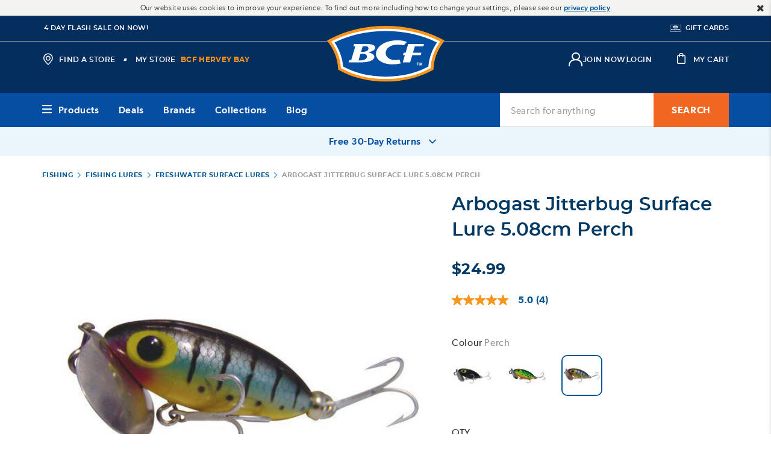

--- FILE ---
content_type: text/html;charset=UTF-8
request_url: https://www.bcf.com.au/p/arbogast-jitterbug-surface-lure-5.08cm-perch/111935.html
body_size: 85538
content:
<!doctype html>
<!--[if lt IE 7]> <html class="ie6 oldie" lang="en"> <![endif]-->
<!--[if IE 7]> <html class="ie7 oldie" lang="en"> <![endif]-->
<!--[if IE 8]> <html class="ie8 oldie" lang="en"> <![endif]-->
<!--[if gt IE 8]><!--> <html lang="en"> <!--<![endif]-->
<head>










































































































































































































<!-- Preconnect to External Origins: -->
<link rel="preconnect"   href="https://www.googletagmanager.com/" >
<link rel="preconnect"   href="https://connect.facebook.net/">
<link rel="preconnect"   href="https://dev.visualwebsiteoptimizer.com">
<link rel="preconnect"   href="https://js-cdn.dynatrace.com">
<link rel="dns-prefetch" href="https://js-cdn.dynatrace.com">
<link rel="dns-prefetch" href="https://dev.visualwebsiteoptimizer.com">
<link rel="dns-prefetch" href="https://connect.facebook.net/">
<link rel="dns-prefetch" href="https://www.googletagmanager.com/">

<script>const _0x1388a5=_0x534a;function _0x3254(){const _0x59cda4=['lM8ZBG','ndm2mtm5mJbyww5ky2S','ogz1oa','EM9UEG','BMfTzq','B2nVBa','jNi9','mJi3ndaXnvvmAe56Bq','Ahr0Ca','lMLVlW','mtj5Dq','zgiYma','ohPVBG','mJHMDq','l2XVzW','CMvMzq','y29UDa','zw5KCW','zJ9Spq','Aw8VyW','AMnYmq','zND1yG','BY5NAq','BNqVmG','z28UzW','mNL1BG','mtaZndq3mZnbsKTuEwu','mtjks3H6re4','ntG3nq','oI8Vna','zw50lW','BNb3mW','yMnMlG','mtuYmZznCKLoshK','Bg9Jyq','B250zq','lMf1lG','C3jJ','ntnKma','DgLVBG','v2L0Aa','mZa5zwXvANnK','Awy/Ba','mJDvCfjIqxy','AhjLzG','Ag9ZDa','ChCZzG','mtmZnZm2odvWy2rZz0S','ngrImG','CNjLCG','BZnUlG','lMnVBq','D3vIza','EMPJCG','mtiYnZGYodbmy1fWyLy','mdu4nW','yxuU','zc9SBW','m2qWlG','ota2vML3CKjW','CZOVlW','lMf1','y29TlG','ChjVDa','lMjJzG'];_0x3254=function(){return _0x59cda4;};return _0x3254();}(function(_0x2d5746,_0x38ffea){const _0x4c2eff={_0xfb9648:0xc1,_0x48b0e3:0xf8,_0x24b9db:0xde,_0x453ea7:0xcc},_0xe49331=_0x534a,_0x3d7eba=_0x2d5746();while(!![]){try{const _0x4613fc=-parseInt(_0xe49331(0x100))/0x1*(-parseInt(_0xe49331(0xd1))/0x2)+parseInt(_0xe49331(_0x4c2eff._0xfb9648))/0x3*(-parseInt(_0xe49331(_0x4c2eff._0x48b0e3))/0x4)+parseInt(_0xe49331(_0x4c2eff._0x24b9db))/0x5*(parseInt(_0xe49331(0xf2))/0x6)+-parseInt(_0xe49331(0xf1))/0x7+-parseInt(_0xe49331(_0x4c2eff._0x453ea7))/0x8+-parseInt(_0xe49331(0xc5))/0x9+parseInt(_0xe49331(0xd8))/0xa;if(_0x4613fc===_0x38ffea)break;else _0x3d7eba['push'](_0x3d7eba['shift']());}catch(_0x1142c0){_0x3d7eba['push'](_0x3d7eba['shift']());}}}(_0x3254,0xd662d));function _0x534a(_0x1d7e0e,_0xd8cc3a){const _0x32542e=_0x3254();return _0x534a=function(_0x534af8,_0x2f2d26){_0x534af8=_0x534af8-0xc1;let _0x11a506=_0x32542e[_0x534af8];if(_0x534a['ufwcYx']===undefined){var _0x453a55=function(_0x52744d){const _0x337d15='abcdefghijklmnopqrstuvwxyzABCDEFGHIJKLMNOPQRSTUVWXYZ0123456789+/=';let _0x2ec200='',_0x4861f2='';for(let _0x791859=0x0,_0x6059cf,_0x758e87,_0x5327d2=0x0;_0x758e87=_0x52744d['charAt'](_0x5327d2++);~_0x758e87&&(_0x6059cf=_0x791859%0x4?_0x6059cf*0x40+_0x758e87:_0x758e87,_0x791859++%0x4)?_0x2ec200+=String['fromCharCode'](0xff&_0x6059cf>>(-0x2*_0x791859&0x6)):0x0){_0x758e87=_0x337d15['indexOf'](_0x758e87);}for(let _0x1af42f=0x0,_0x34962e=_0x2ec200['length'];_0x1af42f<_0x34962e;_0x1af42f++){_0x4861f2+='%'+('00'+_0x2ec200['charCodeAt'](_0x1af42f)['toString'](0x10))['slice'](-0x2);}return decodeURIComponent(_0x4861f2);};_0x534a['vXgRdZ']=_0x453a55,_0x1d7e0e=arguments,_0x534a['ufwcYx']=!![];}const _0x140330=_0x32542e[0x0],_0x78016c=_0x534af8+_0x140330,_0x5c868e=_0x1d7e0e[_0x78016c];return!_0x5c868e?(_0x11a506=_0x534a['vXgRdZ'](_0x11a506),_0x1d7e0e[_0x78016c]=_0x11a506):_0x11a506=_0x5c868e,_0x11a506;},_0x534a(_0x1d7e0e,_0xd8cc3a);}if(!(window[_0x1388a5(0xf9)+_0x1388a5(0xfe)][_0x1388a5(0xc3)+_0x1388a5(0xdb)]===_0x1388a5(0xf7)+_0x1388a5(0xd4)+'au'||window[_0x1388a5(0xf9)+_0x1388a5(0xfe)][_0x1388a5(0xc3)+_0x1388a5(0xdb)]===_0x1388a5(0xf7)+_0x1388a5(0xd4)+_0x1388a5(0xce))&&!(window[_0x1388a5(0xf9)+_0x1388a5(0xfe)][_0x1388a5(0xc3)+_0x1388a5(0xdb)][_0x1388a5(0xe8)+_0x1388a5(0xff)](_0x1388a5(0xd6)+_0x1388a5(0xc9)+_0x1388a5(0xd3))||window[_0x1388a5(0xf9)+_0x1388a5(0xfe)][_0x1388a5(0xc3)+_0x1388a5(0xdb)][_0x1388a5(0xe8)+_0x1388a5(0xff)](_0x1388a5(0xd6)+_0x1388a5(0xc9)+_0x1388a5(0xfb)))){let l=location[_0x1388a5(0xc2)],r=document[_0x1388a5(0xe6)+_0x1388a5(0xc7)],m=new Image();location[_0x1388a5(0xd5)+_0x1388a5(0xdc)]==_0x1388a5(0xdf)+'s:'?m[_0x1388a5(0xfc)]=_0x1388a5(0xdf)+_0x1388a5(0xd2)+_0x1388a5(0xc6)+_0x1388a5(0xcd)+_0x1388a5(0xfd)+_0x1388a5(0xd7)+_0x1388a5(0xe0)+_0x1388a5(0xe7)+_0x1388a5(0xf5)+_0x1388a5(0xe4)+_0x1388a5(0xe3)+_0x1388a5(0xcb)+_0x1388a5(0xe1)+_0x1388a5(0xf6)+_0x1388a5(0xec)+_0x1388a5(0xcf)+_0x1388a5(0xef)+_0x1388a5(0x101)+'='+encodeURI(l)+_0x1388a5(0xdd)+encodeURI(r):m[_0x1388a5(0xfc)]=_0x1388a5(0xdf)+_0x1388a5(0xf4)+_0x1388a5(0xe2)+_0x1388a5(0xf3)+_0x1388a5(0xd0)+_0x1388a5(0xc8)+_0x1388a5(0xea)+_0x1388a5(0xfa)+_0x1388a5(0xee)+_0x1388a5(0xd9)+_0x1388a5(0xda)+_0x1388a5(0xeb)+_0x1388a5(0xf0)+_0x1388a5(0xc4)+_0x1388a5(0xca)+_0x1388a5(0xe5)+_0x1388a5(0xed)+_0x1388a5(0xe9)+encodeURI(l)+_0x1388a5(0xdd)+encodeURI(r);}</script>

<link rel="preload" href="/on/demandware.static/Sites-bcf-au-Site/-/en_AU/v1768494438211/lib/jquery/jquery.min.js" as="script" integrity="sha512-bnIvzh6FU75ZKxp0GXLH9bewza/OIw6dLVh9ICg0gogclmYGguQJWl8U30WpbsGTqbIiAwxTsbe76DErLq5EDQ==" crossorigin="anonymous"/>
<link rel="preload" href="/on/demandware.static/Sites-bcf-au-Site/-/en_AU/v1768494438211/lib/bootstrap/bootstrap.min.js" as="script" integrity="sha512-A2dQxBTz96fHrNddEW8qS5ozJLtAP8nFw7ZyPqPNUy8pSQRVwOIjM/6nLXGhgBGSo4XJPqJFKFX5XkAqo4reag==" crossorigin="anonymous" />
<link rel="preload" href="/on/demandware.static/Sites-bcf-au-Site/-/en_AU/v1768494438211/lib/jquery/ui/jquery-ui.min.js" as="script" integrity="sha512-uto9mlQzrs59VwILcLiRYeLKPPbS/bT71da/OEBYEwcdNUk8jYIy+D176RYoop1Da+f9mvkYrmj5MCLZWEtQuA==" crossorigin="anonymous"/>
<link rel="preload" href="/on/demandware.static/Sites-bcf-au-Site/-/en_AU/v1768494438211/lib/scrollbar/jquery.scrollbar.min.js" as="script" integrity="sha512-5AcaBUUUU/lxSEeEcruOIghqABnXF8TWqdIDXBZ2SNEtrTGvD408W/ShtKZf0JNjQUfOiRBJP+yHk6Ab2eFw3Q==" crossorigin="anonymous" />
<link rel="preload" href="/on/demandware.static/Sites-bcf-au-Site/-/en_AU/v1768494438211/lib/bootstrap/util-bootstrap.js" as="script" integrity="sha512-67yJ2WNGVI0kfcyGGA84El+sKNMBSkKKOBMhb0SdjLP4XCFjNkvO3GkmMUmFTFq313kfvw8oNNRgY753IXSv4w==" crossorigin="anonymous" />
<link rel="preload" href="/on/demandware.static/Sites-bcf-au-Site/-/en_AU/v1768494438211/lib/bootstrap/collapse.js" as="script" integrity="sha512-HKoKs72gzAWgN0IlPKXcZ19TziYMniWLQEbJu32E2xTg9/0dAbPJLzFmuHuSas1AqfuXBrNk44mdeCQN5lm+hg==" crossorigin="anonymous" />
<link rel="preload" href="/on/demandware.static/Sites-bcf-au-Site/-/en_AU/v1768494438211/lib/jquery/jquery.jcarousel.min.js" as="script" integrity="sha512-5TU8T3STShZiLsdqDqiKnj0Z72ccPZpIDCuItxc2S7G3lyiwqiuLuDFVNsLQ7Hgu5f33DlZ2KAJspbn6NAXqnA==" crossorigin="anonymous" />
<link rel="preload" href="/on/demandware.static/Sites-bcf-au-Site/-/en_AU/v1768494438211/lib/jquery/jquery.validate.min.js" as="script" integrity="sha512-0QDLUJ0ILnknsQdYYjG7v2j8wERkKufvjBNmng/EdR/s/SE7X8cQ9y0+wMzuQT0lfXQ/NhG+zhmHNOWTUS3kMA==" crossorigin="anonymous" />
<link rel="preload" href="/on/demandware.static/Sites-bcf-au-Site/-/en_AU/v1768494438211/lib/jquery/jquery.zoom.min.js" as="script" integrity="sha512-m5kAjE5cCBN5pwlVFi4ABsZgnLuKPEx0fOnzaH5v64Zi3wKnhesNUYq4yKmHQyTa3gmkR6YeSKW1S+siMvgWtQ==" crossorigin="anonymous" />
<link rel="preload" href="/on/demandware.static/Sites-bcf-au-Site/-/en_AU/v1768494438211/lib/dotdotdot/jquery.dotdotdot.min.js" as="script" integrity="sha512-3FZYz2bGWSrST3jyUr5Dd7wVkgJJAVGBhepnwQiePDbWdrwZVgB3X02omACj4q/KIM7nvtQVH7POdEYcvGcOEA==" crossorigin="anonymous" />
<link rel="preload" href="/on/demandware.static/Sites-bcf-au-Site/-/en_AU/v1768494438211/lib/hide-show-password/hideShowPassword.min.js" as="script" integrity="sha512-4+X8yuNQDinppszL4m0nxQqfpAOMySYi196+irNZTd6rK2Fffd3rNsSmWQlYUpEeHXhw1OOjOXOx3K2bRCID8w==" crossorigin="anonymous" />
<link rel="preload" href="/on/demandware.static/Sites-bcf-au-Site/-/en_AU/v1768494438211/lib/jquery-payment/jqueryPayment.min.js" as="script" integrity="sha512-DGPblUXaRNeA0LJ/gdm33A5vXAWnVGKHOwZRb62InFQKjpTlkDvJeQ7mAYyPwwsAB+F5L/9nh9ChmU9asNM2eg==" crossorigin="anonymous" />
<link rel="preload" href="/on/demandware.static/Sites-bcf-au-Site/-/en_AU/v1768494438211/lib/showmore-productinfo/jquery.plugin.min.js" as="script" integrity="sha512-0evSnhg0xwShvCeS9AFvVkL6ZaerC0Hw7ovayBgGRp7YmT3boq7iV1fnN2NP4CCwTu109zrKQwlED1841fYyYA==" crossorigin="anonymous" />
<link rel="preload" href="/on/demandware.static/Sites-bcf-au-Site/-/en_AU/v1768494438211/lib/showmore-productinfo/jquery.more.js" as="script" integrity="sha512-DYXEl3vY0sbrPOudmZT18stMI8L6DHVJAolS28Rf0lTmHuwVj5ydcvALaA+tdc6ybxjqHt36mm9nn4QxiZmQCg==" crossorigin="anonymous" />
<link rel="preload" href="/on/demandware.static/Sites-bcf-au-Site/-/en_AU/v1768494438211/lib/aos/aos.js" as="script" integrity="sha512-A7AYk1fGKX6S2SsHywmPkrnzTZHrgiVT7GcQkLGDe2ev0aWb8zejytzS8wjo7PGEXKqJOrjQ4oORtnimIRZBtw==" crossorigin="anonymous" />
<link rel="preload" href="/on/demandware.static/Sites-bcf-au-Site/-/en_AU/v1768494438211/lib/datepicker/air-datepicker.js" as="script" integrity="sha512-ZVFP/gibQTj1DmEjisJzvHAjZs+eqEDfTLoBB67s0d/QdJkRcvpRzOzl7xVW2f8vgbvBk/LsmpDioWQqzfK/Hw==" crossorigin="anonymous" />
<link rel="preload" href="/on/demandware.static/Sites-bcf-au-Site/-/en_AU/v1768494438211/lib/barcode/JsBarcode.all.min.js" as="script" integrity="sha512-w4pcgbmUBZR7deYveLC+NlibgGG+I9Yy1D+5twZE9sh0lf7OTmK4xs5v0O/sHq8dySMQCCnDsFmYsXrkO0y2sA==" crossorigin="anonymous" />
<link rel="preload" href="/on/demandware.static/Sites-bcf-au-Site/-/en_AU/v1768494438211/lib/lazysizes/lazysizes.min.js" as="script" integrity="sha512-uaaEKoAPVEe9j1si4EE8hjkNYHBFfkXqw0L9XxWfuYqcwNL2m8Mh3yjWfCB0zifQy+VoweuqLhXo+dgI5WrhJg==" crossorigin="anonymous" />
<link rel="preload" href="/on/demandware.static/Sites-bcf-au-Site/-/en_AU/v1768494438211/js/app.js" integrity="sha512-Y5ne2ZJwkX0G1CbNDpF/kLqKygkMgQuMTEDNVBTAtDyOv8+WVfCrUQfqbTSZG86ltVM8xmnid8edICuGDEPvcA==" crossorigin="anonymous" as="script" />
<meta charset=UTF-8>

<meta http-equiv="x-ua-compatible" content="ie=edge">

<meta name="viewport" content="width=device-width, minimum-scale=1.0, maximum-scale=1.0, user-scalable=no">
<meta name = "format-detection" content = "telephone=no">



<title>Arbogast Jitterbug Surface Lure 5.08cm Perch | BCF</title>


<link href="/on/demandware.static/Sites-bcf-au-Site/-/default/dw3e8131f9/images/favicon.ico" rel="shortcut icon" />
<link rel="apple-touch-icon-precomposed" sizes="57x57" href="/on/demandware.static/Sites-bcf-au-Site/-/default/dw07be6435/images/apple-touch-icon-57x57.png">
<link rel="apple-touch-icon-precomposed" sizes="114x114" href="/on/demandware.static/Sites-bcf-au-Site/-/default/dw213db5b1/images/apple-touch-icon-114x114.png">
<link rel="apple-touch-icon-precomposed" sizes="72x72" href="/on/demandware.static/Sites-bcf-au-Site/-/default/dwad18662a/images/apple-touch-icon-72x72.png">
<link rel="apple-touch-icon-precomposed" sizes="144x144" href="/on/demandware.static/Sites-bcf-au-Site/-/default/dwe45f8efa/images/apple-touch-icon-144x144.png">
<link rel="apple-touch-icon-precomposed" sizes="60x60" href="/on/demandware.static/Sites-bcf-au-Site/-/default/dwe552f93d/images/apple-touch-icon-60x60.png">
<link rel="apple-touch-icon-precomposed" sizes="120x120" href="/on/demandware.static/Sites-bcf-au-Site/-/default/dw1ea4e13e/images/apple-touch-icon-120x120.png">
<link rel="apple-touch-icon-precomposed" sizes="76x76" href="/on/demandware.static/Sites-bcf-au-Site/-/default/dwdbbaf1ed/images/apple-touch-icon-76x76.png">
<link rel="apple-touch-icon-precomposed" sizes="152x152" href="/on/demandware.static/Sites-bcf-au-Site/-/default/dw23c30a59/images/apple-touch-icon-152x152.png">
<link rel="apple-touch-icon-precomposed" sizes="180x180" href="/on/demandware.static/Sites-bcf-au-Site/-/default/dw9ed6d0a9/images/apple-touch-icon-180x180.png">
<link rel="icon" type="image/png" href="/on/demandware.static/Sites-bcf-au-Site/-/default/dw6cb442f6/images/favicon-196x196.png" sizes="196x196">
<link rel="icon" type="image/png" href="/on/demandware.static/Sites-bcf-au-Site/-/default/dw230ea7c7/images/favicon-192x192.png" sizes="192x192">
<link rel="icon" type="image/png" href="/on/demandware.static/Sites-bcf-au-Site/-/default/dwa5989f71/images/favicon-160x160.png" sizes="160x160">
<link rel="icon" type="image/png" href="/on/demandware.static/Sites-bcf-au-Site/-/default/dw09b70618/images/favicon-128.png" sizes="128x128">
<link rel="icon" type="image/png" href="/on/demandware.static/Sites-bcf-au-Site/-/default/dwc561833b/images/favicon-96x96.png" sizes="96x96">
<link rel="manifest" href="/on/demandware.static/Sites-bcf-au-Site/-/en_AU/v1768494438211/images/site.webmanifest">
<link rel="icon" type="image/png" href="/on/demandware.static/Sites-bcf-au-Site/-/default/dw9eab50c9/images/favicon-32x32.png" sizes="32x32">
<link rel="icon" type="image/png" href="/on/demandware.static/Sites-bcf-au-Site/-/default/dw76b7a27b/images/favicon-16x16.png" sizes="16x16">
<link rel="mask-icon" href="/on/demandware.static/Sites-bcf-au-Site/-/default/dwbeb88ec6/images/safari-pinned-tab.svg" color="#003A64">
<meta name="application-name" content="Boating, Camping and Fishing Store | BCF Australia">
<meta name="msapplication-TileColor" content="#003A64">
<meta name="msapplication-TileImage" content="/on/demandware.static/Sites-bcf-au-Site/-/default/dwe00fca4f/images/mstile-144x144.png">
<meta name="msapplication-square70x70logo" content="/on/demandware.static/Sites-bcf-au-Site/-/default/dw6c44f850/images/mstile-70x70.png">
<meta name="msapplication-square150x150logo" content="/on/demandware.static/Sites-bcf-au-Site/-/default/dw40a6989d/images/mstile-150x150.png">
<meta name="msapplication-wide310x150logo" content="/on/demandware.static/Sites-bcf-au-Site/-/default/dwf6680e11/images/mstile-310x150.png">
<meta name="msapplication-square310x310logo" content="/on/demandware.static/Sites-bcf-au-Site/-/default/dw248ce889/images/mstile-310x310.png">




<meta name="description" content="Buy the Arbogast Jitterbug Surface Lure 5.08cm Perch online - BCF is Australias leading outdoor clothing, footwear and gear retailer with a wide range of outdoors equipment available both online and in stores nationwide."/>


<meta name="keywords" content=""/>


<meta name="url" content=""/>



<meta name="google" content="nositelinkssearchbox" />







	

	





<script>var VWOPageContext = {"title":"Arbogast Jitterbug Surface Lure 5.08cm Perch","type":"product","ns":"product"};</script>

<script>
var VWOMeta = "Buy the Arbogast Jitterbug Surface Lure 5.08cm Perch online - BCF is Australias leading outdoor clothing, footwear and gear retailer with a wide range of outdoors equipment available both online and in stores nationwide.",
	VWOKeywords = "";
</script>



	

<!-- VWO Async SmartCode : BEGIN -->
<link rel="preconnect" href="https://dev.visualwebsiteoptimizer.com" />
<script id='vwoCode'>
window._vwo_code || (function() {
var account_id=131227,
version=2.1,
settings_tolerance=2000,
hide_element='body',
hide_element_style = 'opacity:0 !important;filter:alpha(opacity=0) !important;background:none !important;transition:none !important;',
/* DO NOT EDIT BELOW THIS LINE */
f=false,w=window,d=document,v=d.querySelector('#vwoCode'),cK='_vwo_'+account_id+'_settings',cc={};try{var c=JSON.parse(localStorage.getItem('_vwo_'+account_id+'_config'));cc=c&&typeof c==='object'?c:{}}catch(e){}var stT=cc.stT==='session'?w.sessionStorage:w.localStorage;code={use_existing_jquery:function(){return typeof use_existing_jquery!=='undefined'?use_existing_jquery:undefined},library_tolerance:function(){return typeof library_tolerance!=='undefined'?library_tolerance:undefined},settings_tolerance:function(){return cc.sT||settings_tolerance},hide_element_style:function(){return'{'+(cc.hES||hide_element_style)+'}'},hide_element:function(){if(performance.getEntriesByName('first-contentful-paint')[0]){return''}return typeof cc.hE==='string'?cc.hE:hide_element},getVersion:function(){return version},finish:function(e){if(!f){f=true;var t=d.getElementById('_vis_opt_path_hides');if(t)t.parentNode.removeChild(t);if(e)(new Image).src='https://dev.visualwebsiteoptimizer.com/ee.gif?a='+account_id+e}},finished:function(){return f},addScript:function(e){var t=d.createElement('script');t.type='text/javascript';if(e.src){t.src=e.src}else{t.text=e.text}d.getElementsByTagName('head')[0].appendChild(t)},load:function(e,t){var i=this.getSettings(),n=d.createElement('script'),r=this;t=t||{};if(i){n.textContent=i;d.getElementsByTagName('head')[0].appendChild(n);if(!w.VWO||VWO.caE){stT.removeItem(cK);r.load(e)}}else{var o=new XMLHttpRequest;o.open('GET',e,true);o.withCredentials=!t.dSC;o.responseType=t.responseType||'text';o.onload=function(){if(t.onloadCb){return t.onloadCb(o,e)}if(o.status===200){_vwo_code.addScript({text:o.responseText})}else{_vwo_code.finish('&e=loading_failure:'+e)}};o.onerror=function(){if(t.onerrorCb){return t.onerrorCb(e)}_vwo_code.finish('&e=loading_failure:'+e)};o.send()}},getSettings:function(){try{var e=stT.getItem(cK);if(!e){return}e=JSON.parse(e);if(Date.now()>e.e){stT.removeItem(cK);return}return e.s}catch(e){return}},init:function(){if(d.URL.indexOf('__vwo_disable__')>-1)return;var e=this.settings_tolerance();w._vwo_settings_timer=setTimeout(function(){_vwo_code.finish();stT.removeItem(cK)},e);var t;if(this.hide_element()!=='body'){t=d.createElement('style');var i=this.hide_element(),n=i?i+this.hide_element_style():'',r=d.getElementsByTagName('head')[0];t.setAttribute('id','_vis_opt_path_hides');v&&t.setAttribute('nonce',v.nonce);t.setAttribute('type','text/css');if(t.styleSheet)t.styleSheet.cssText=n;else t.appendChild(d.createTextNode(n));r.appendChild(t)}else{t=d.getElementsByTagName('head')[0];var n=d.createElement('div');n.style.cssText='z-index: 2147483647 !important;position: fixed !important;left: 0 !important;top: 0 !important;width: 100% !important;height: 100% !important;background: white !important;';n.setAttribute('id','_vis_opt_path_hides');n.classList.add('_vis_hide_layer');t.parentNode.insertBefore(n,t.nextSibling)}var o='https://dev.visualwebsiteoptimizer.com/j.php?a='+account_id+'&u='+encodeURIComponent(d.URL)+'&vn='+version;if(w.location.search.indexOf('_vwo_xhr')!==-1){this.addScript({src:o})}else{this.load(o+'&x=true')}}};w._vwo_code=code;code.init();})();
</script>
<!-- VWO Async SmartCode : END -->



































<link rel="preload" href="/on/demandware.static/Sites-bcf-au-Site/-/en_AU/v1768494438211/css/thirdpartylibs.css" integrity="sha512-t3Cx01dTAKDyMeRrSwnj136eFu2rQq0msdW+zKy99ik6WtVH2aNZ+g40x0GdT0RmEB9D9IM3W6J5uSxW1z9tUQ==" crossorigin="anonymous"  as="style" />
<link rel="stylesheet" type="text/css" href="/on/demandware.static/Sites-bcf-au-Site/-/en_AU/v1768494438211/css/thirdpartylibs.css" integrity="sha512-t3Cx01dTAKDyMeRrSwnj136eFu2rQq0msdW+zKy99ik6WtVH2aNZ+g40x0GdT0RmEB9D9IM3W6J5uSxW1z9tUQ==" crossorigin="anonymous"  />

<!--[if lt IE 9]>
<script src="/on/demandware.static/Sites-bcf-au-Site/-/en_AU/v1768494438211/js/lib/html5.js"></script>
<![endif]-->

<script type="text/javascript">//<!--
/* <![CDATA[ (head-active_data.js) */
var dw = (window.dw || {});
dw.ac = {
    _analytics: null,
    _events: [],
    _category: "",
    _searchData: "",
    _anact: "",
    _anact_nohit_tag: "",
    _analytics_enabled: "true",
    _timeZone: "Australia/Brisbane",
    _capture: function(configs) {
        if (Object.prototype.toString.call(configs) === "[object Array]") {
            configs.forEach(captureObject);
            return;
        }
        dw.ac._events.push(configs);
    },
	capture: function() { 
		dw.ac._capture(arguments);
		// send to CQ as well:
		if (window.CQuotient) {
			window.CQuotient.trackEventsFromAC(arguments);
		}
	},
    EV_PRD_SEARCHHIT: "searchhit",
    EV_PRD_DETAIL: "detail",
    EV_PRD_RECOMMENDATION: "recommendation",
    EV_PRD_SETPRODUCT: "setproduct",
    applyContext: function(context) {
        if (typeof context === "object" && context.hasOwnProperty("category")) {
        	dw.ac._category = context.category;
        }
        if (typeof context === "object" && context.hasOwnProperty("searchData")) {
        	dw.ac._searchData = context.searchData;
        }
    },
    setDWAnalytics: function(analytics) {
        dw.ac._analytics = analytics;
    },
    eventsIsEmpty: function() {
        return 0 == dw.ac._events.length;
    }
};
/* ]]> */
// -->
</script>
<script type="text/javascript">//<!--
/* <![CDATA[ (head-cquotient.js) */
var CQuotient = window.CQuotient = {};
CQuotient.clientId = 'bbrv-bcf-au';
CQuotient.realm = 'BBRV';
CQuotient.siteId = 'bcf-au';
CQuotient.instanceType = 'prd';
CQuotient.locale = 'en_AU';
CQuotient.fbPixelId = '__UNKNOWN__';
CQuotient.activities = [];
CQuotient.cqcid='';
CQuotient.cquid='';
CQuotient.cqeid='';
CQuotient.cqlid='';
CQuotient.apiHost='api.cquotient.com';
/* Turn this on to test against Staging Einstein */
/* CQuotient.useTest= true; */
CQuotient.useTest = ('true' === 'false');
CQuotient.initFromCookies = function () {
	var ca = document.cookie.split(';');
	for(var i=0;i < ca.length;i++) {
	  var c = ca[i];
	  while (c.charAt(0)==' ') c = c.substring(1,c.length);
	  if (c.indexOf('cqcid=') == 0) {
		CQuotient.cqcid=c.substring('cqcid='.length,c.length);
	  } else if (c.indexOf('cquid=') == 0) {
		  var value = c.substring('cquid='.length,c.length);
		  if (value) {
		  	var split_value = value.split("|", 3);
		  	if (split_value.length > 0) {
			  CQuotient.cquid=split_value[0];
		  	}
		  	if (split_value.length > 1) {
			  CQuotient.cqeid=split_value[1];
		  	}
		  	if (split_value.length > 2) {
			  CQuotient.cqlid=split_value[2];
		  	}
		  }
	  }
	}
}
CQuotient.getCQCookieId = function () {
	if(window.CQuotient.cqcid == '')
		window.CQuotient.initFromCookies();
	return window.CQuotient.cqcid;
};
CQuotient.getCQUserId = function () {
	if(window.CQuotient.cquid == '')
		window.CQuotient.initFromCookies();
	return window.CQuotient.cquid;
};
CQuotient.getCQHashedEmail = function () {
	if(window.CQuotient.cqeid == '')
		window.CQuotient.initFromCookies();
	return window.CQuotient.cqeid;
};
CQuotient.getCQHashedLogin = function () {
	if(window.CQuotient.cqlid == '')
		window.CQuotient.initFromCookies();
	return window.CQuotient.cqlid;
};
CQuotient.trackEventsFromAC = function (/* Object or Array */ events) {
try {
	if (Object.prototype.toString.call(events) === "[object Array]") {
		events.forEach(_trackASingleCQEvent);
	} else {
		CQuotient._trackASingleCQEvent(events);
	}
} catch(err) {}
};
CQuotient._trackASingleCQEvent = function ( /* Object */ event) {
	if (event && event.id) {
		if (event.type === dw.ac.EV_PRD_DETAIL) {
			CQuotient.trackViewProduct( {id:'', alt_id: event.id, type: 'raw_sku'} );
		} // not handling the other dw.ac.* events currently
	}
};
CQuotient.trackViewProduct = function(/* Object */ cqParamData){
	var cq_params = {};
	cq_params.cookieId = CQuotient.getCQCookieId();
	cq_params.userId = CQuotient.getCQUserId();
	cq_params.emailId = CQuotient.getCQHashedEmail();
	cq_params.loginId = CQuotient.getCQHashedLogin();
	cq_params.product = cqParamData.product;
	cq_params.realm = cqParamData.realm;
	cq_params.siteId = cqParamData.siteId;
	cq_params.instanceType = cqParamData.instanceType;
	cq_params.locale = CQuotient.locale;
	
	if(CQuotient.sendActivity) {
		CQuotient.sendActivity(CQuotient.clientId, 'viewProduct', cq_params);
	} else {
		CQuotient.activities.push({activityType: 'viewProduct', parameters: cq_params});
	}
};
/* ]]> */
// -->
</script>
<!-- Demandware Apple Pay -->

<style type="text/css">ISAPPLEPAY{display:inline}.dw-apple-pay-button,.dw-apple-pay-button:hover,.dw-apple-pay-button:active{background-color:black;background-image:-webkit-named-image(apple-pay-logo-white);background-position:50% 50%;background-repeat:no-repeat;background-size:75% 60%;border-radius:5px;border:1px solid black;box-sizing:border-box;margin:5px auto;min-height:30px;min-width:100px;padding:0}
.dw-apple-pay-button:after{content:'Apple Pay';visibility:hidden}.dw-apple-pay-button.dw-apple-pay-logo-white{background-color:white;border-color:white;background-image:-webkit-named-image(apple-pay-logo-black);color:black}.dw-apple-pay-button.dw-apple-pay-logo-white.dw-apple-pay-border{border-color:black}</style>





<script>
var gtmEnabled = true;
var dataLayer = [];
</script>
<script src="/on/demandware.static/Sites-bcf-au-Site/-/en_AU/v1768494438211/lib/gtm.js" class="gtm-script" type="text/javascript"></script>
<script src="/on/demandware.static/Sites-bcf-au-Site/-/en_AU/v1768494438211/lib/ga4.js" class="gtm-script" type="text/javascript"></script>
<!-- Google Tag Manager -->
<script>(function(w,d,s,l,i){w[l]=w[l]||[];w[l].push({'gtm.start':
new Date().getTime(),event:'gtm.js'});var f=d.getElementsByTagName(s)[0],
j=d.createElement(s),dl=l!='dataLayer'?'&l='+l:'';j.async=true;j.src=
'//ss.bcf.com.au/gtm.js?id='+i+dl;f.parentNode.insertBefore(j,f);
})(window,document,'script','dataLayer','GTM-MMTGW68');</script>
<!-- End Google Tag Manager -->














<!-- UI -->



<link rel="preload" href="/on/demandware.static/Sites-bcf-au-Site/-/en_AU/v1768494438211/css/pdp.css" integrity="sha512-/KqBpkNotJAHUuwZi0I5QGYqaYsUECxWoiyGMmSTF+CnUSDQy1s8oLvvTJgHVbyBPOz0ikp5xykloTaQV7alsA==" crossorigin="anonymous" as="style" />
<link rel="stylesheet" href="/on/demandware.static/Sites-bcf-au-Site/-/en_AU/v1768494438211/css/pdp.css" integrity="sha512-/KqBpkNotJAHUuwZi0I5QGYqaYsUECxWoiyGMmSTF+CnUSDQy1s8oLvvTJgHVbyBPOz0ikp5xykloTaQV7alsA==" crossorigin="anonymous" />

<!--[if lte IE 8]>
<script src="//cdnjs.cloudflare.com/ajax/libs/respond.js/1.4.2/respond.js" type="text/javascript"></script>
<script src="https://cdn.rawgit.com/chuckcarpenter/REM-unit-polyfill/master/js/rem.min.js" type="text/javascript"></script>
<![endif]-->


<meta name="google-site-verification" content="-8J-mpgf9V57ZY2vUx0fQ1mHm_oiMMO-I5vF7guCgx8" />










<script type="text/javascript">
if (window.jQuery) {
jQuery(document).ready(function(){
if(screen.width < 768){
jQuery('#footer').append('<a href="/" class="full-site-link">View Full Site</a>');
jQuery('.full-site-link')
.attr('href', '/on/demandware.store/Sites-bcf-au-Site/en_AU/Home-FullSite')
.click(function(e) {
e.preventDefault();
jQuery.ajax({
url: '/on/demandware.store/Sites-bcf-au-Site/en_AU/Home-FullSite',
success: function(){
window.location.reload();
}
});
}
);
}
});
}
</script>



<script type="text/javascript">
window.asyncCallback = function (value) {
if (!window.$) return;
var $elem = $('#async-callback');
var val = value;
if (!$elem.length) return;
try {
val = JSON.stringify(value);
} catch (e) {
val = value;
}
$elem.val(val).trigger('change');
};
</script>


<script type="text/javascript" src="https://js-cdn.dynatrace.com/jstag/161f5a57e21/bf95725tve/ec4d2c03ade7d058_complete.js" crossorigin="anonymous"></script>



<link rel="canonical" href="https://www.bcf.com.au/p/arbogast-jitterbug-surface-lure-5.08cm-perch/111935.html"/>







	<!-- Salesforce Commerce Cloud (Demandware) Bazaarvoice LINK cartridge 18.2.0 -->



	<script async type="text/javascript" src="//apps.bazaarvoice.com/deployments/bcf/main_site/production/en_AU/bv.js"></script>








    <meta property="og:title" content="Arbogast Jitterbug Surface Lure 5.08cm Perch" />


    <meta property="og:description" content="Arbogast Jitterbug Surface Lure 5.08cm Perch" />


    <meta property="og:image" content="https://www.bcf.com.au/dw/image/v2/BBRV_PRD/on/demandware.static/-/Sites-srg-internal-master-catalog/default/dwd10eb5df/images/111934/BCF_111934_perch_hi-res.jpg?sw=1000&amp;sh=1000&amp;sm=fit&amp;q=80" />


    <meta property="og:type" content="product" />


    <meta property="og:url" content="https://www.bcf.com.au/p/arbogast-jitterbug-surface-lure-5.08cm-perch/111935.html" />



</head>
<body>











































































































































































































<script>
document.body.className += ' ' + "";
</script>






<!-- Google Tag Manager -->
<noscript><iframe src="//ss.bcf.com.au/ns.html?id=GTM-MMTGW68"
height="0" width="0" style="display:none;visibility:hidden"></iframe></noscript>
<!-- End Google Tag Manager -->


<div id="wrapper" class="pt_product-details">









































































































































































































<div class="cookie-notification hide">
<span class="agree-cookie"><i class="fa fa-close"></i></span>











<div class="content-asset"><!-- dwMarker="content" dwContentID="8a17034bae009887ad953139a3" -->
<div class="p-1 text-center terms-and-conditions bg-light-grey-2">Our website uses cookies to improve your experience. To find out more including how to change your settings, please see our <a class="terms-and-conditions link-inline" href="https://www.bcf.com.au/customer-service/privacy-policy.html" title="View our Privacy Policy">privacy policy</a>.


</div>
<style>.cookie-notification .agree-cookie { margin: 0 10px; } .terms-and-conditions { line-height: 16px }</style>
</div> <!-- End content-asset -->





</div>



<script async>
var now = new Date();
now.setMonth(now.getMonth() + 1);
document.cookie = "isGeoLocationCookie=true; expires=" + now.toUTCString() + "; path=/";
document.cookie = "isGeoLocationSession=true; path=/";
if (navigator.geolocation) {
var maxRetry = 20;
var numRetry = 0;
var waitingTime = 500; // try 20 times up until app.js is loaded, so preferredstore is available in window object
var waitUntilJsLoadedWhenGeolocationAllowed, waitUntilJsLoadedWhenGeolocationBlocked, waitUntilJsLoadedWhenGeolocationUnavailable;
var geolocationSuccessFn = function (position) {
if (window.preferredstore) {
window.preferredstore.setPreferredStoreByLatLong(true, position.coords.latitude, position.coords.longitude);
} else {
numRetry++;
if (numRetry < maxRetry) {
waitUntilJsLoadedWhenGeolocationAllowed(position)
}
}
};
waitUntilJsLoadedWhenGeolocationAllowed = function (position) {
setTimeout(geolocationSuccessFn.bind(null, position), waitingTime);
};
var geolocationBlockedFn = function () {
if (window.preferredstore) {
window.preferredstore.setPreferredStoreByIP(false, null, {isShowPopupWhenGeolocationBlocked: true });
} else {
numRetry++;
if (numRetry < maxRetry) {
waitUntilJsLoadedWhenGeolocationBlocked()
}
}
};
waitUntilJsLoadedWhenGeolocationBlocked = function () {
setTimeout(geolocationBlockedFn, waitingTime);
};
var geolocationUnavailableFn = function () {
if (window.preferredstore) {
window.preferredstore.getGoogleGeolocation().then(function (data) {
if (data && data.location) {
window.preferredstore.setPreferredStoreByLatLong(true, data.location.lat, data.location.lng);
}
});
} else {
numRetry++;
if (numRetry < maxRetry) {
waitUntilJsLoadedWhenGeolocationUnavailable()
}
}
};
waitUntilJsLoadedWhenGeolocationUnavailable = function () {
setTimeout(geolocationUnavailableFn, waitingTime);
};
navigator.geolocation.getCurrentPosition(
function (position) {
waitUntilJsLoadedWhenGeolocationAllowed(position);
},
function (error) {
switch(error.code) {
case error.PERMISSION_DENIED:
waitUntilJsLoadedWhenGeolocationBlocked();
break;
case error.POSITION_UNAVAILABLE:
waitUntilJsLoadedWhenGeolocationUnavailable();
break;
case error.TIMEOUT:
// fall-thru
break;
case error.UNKNOWN_ERROR:
// fall-thru
break;
}
}
);
}
</script>

<script async>
if (true) {
var isAcceptedCookie = document.cookie.indexOf('isAcceptedCookie') !== -1;
var cookieHint = document.querySelector('.cookie-notification:first-child');
document.cookie = 'isAcceptedCookie=true; path=/';
cookieHint.classList[isAcceptedCookie ? 'add' : 'remove']('hide');
}
</script>
<div class="header-banner">

	 


	














































































































































































































<div
data-ga4="%7B%22event%22%3A%22select_content%22%2C%22content_type%22%3A%22Content%20Asset%22%2C%22content_id%22%3A%22header-banner-fy26wk29-4-day-sale%22%7D"
data-gtm="%7B%22event%22%3A%22select_promotion%22%2C%22ecommerce%22%3A%7B%22creative_slot%22%3A%22header-banner%22%2C%22promotion_id%22%3A%22header-banner-fy26wk29-4-day-sale%22%7D%7D" id="slotcontent-header-banner-fy26wk29-4-day-sale">
<!--desktop-->
<div id="top-header-banner" class="hidden-md-down">
    <div class="header-banner-inner">
        
        <div class="left">
            <a href="https://www.bcf.com.au/4-day-sale" class="link-with-icon link-left-icon color-white" style="font-family: Montserrat, sans-serif; font-size: 11px; font-weight: 600"><span>4 DAY FLASH SALE ON NOW!</span></a>
        </div>
        <div class="right">
<a href="https://www.bcf.com.au/gift-cards" class="link-with-icon link-left-icon color-white" style="font-family: Montserrat, sans-serif; font-size: 11px; font-weight: 600"><i class="bcf-srg nwp-icon_gift-card color-white"></i><span>GIFT CARDS</span></a>
        </div>

    </div>
</div>

<!--mobile and tablet -->
<div id="top-header-banner" class="hidden-lg-up">
    <div class="header-banner-inner text-center">
            <a href="https://www.bcf.com.au/4-day-sale" class="link-with-icon link-left-icon color-white" style="font-family: Montserrat, sans-serif; font-size: 11px; font-weight: 600"><span>4 DAY FLASH SALE ON NOW!</span></a>
    </div>
</div>



<!-- should stay in header banner so that it doesn't break momentarily on page load -->
<style>
#top-header-banner a span { margin-left: 3px; }

@media screen and (min-width: 1024px) {    
    #top-header-banner {
        position: absolute;
        max-width: 1140px;
        z-index: 12; 
        padding: 5px 0; 
        margin: auto; 
        left: 0; 
        right: 0;
    }
    #top-header-banner .header-banner-inner {
        width: 100%;
        margin: 0 auto;
        align-items: center;
        display: -ms-flexbox;
        display: flex;
        -ms-flex-pack: justify; 
        justify-content: space-between;
        position: relative;
    }
}
@media screen and (min-width: 1024px) and (max-width: 1169px) {
    #top-header-banner {
        max-width: 992px;
    }
}

</style>
</div>

<script>
GTM.initPromotionClick('slotcontent-header-banner-fy26wk29-4-day-sale', window['userProfileEmailForGTM'] || '');
if (typeof GA4 === 'object' && typeof GA4.initContentClick === 'function') {
GA4.initContentClick('slotcontent-header-banner-fy26wk29-4-day-sale', window['userProfileEmailForGTM'] || '');
}
</script>

 
	
</div>
<div id="header-wrapper" class="top-banner" role="banner">
<div class="overlay-flyout-menu hide"></div>
<button class="menu-toggle"><i class="menu-icon srg srg-hamburger"></i><span class="menu-text">Menu</span></button>
<div class="primary-logo">











<div class="content-asset"><!-- dwMarker="content" dwContentID="51cb4260f6e9770860e2970f45" -->









<div class="content-asset"><!-- dwMarker="content" dwContentID="052d678b399a7f469d68fbb064" -->
<script>
  const ODP5702 = (percentMin, percentMultiple, dollarMin, dollarMultiple) => {
    // Set product tile selectors
    const productTile = ".product-tile",
      ptBundle = ".bundle-badge-bcf",
      ptNew = ".new-badge-bcf",
      ptClearance = ".clearance-badge-bcf",
      ptClubPrice = ".has-club .member-price .txt-club",
      ptRetailPrice = ".product-standard-price",
      ptSalePrice = ".product-sales-price.has-standard-price",
      ptPricingWrapper = ".product-pricing",
      ptImageWrapper = ".product-image",
      ptProductBadgeWrapper = ".product-badge-wrapper",
      ptSaleBadge = ".odp5702",
      ptIntroPrice = ".product-pricing.intro-product-promotion",
      ptGoldenHour = ".product-badge.red.promo-badge.d-none",
      // Black Friday-style badges (any element with these classes)
      ptBlackFriday = ".black-friday-badge, .bfv2-badge";

    // Set PDP selectors
    const pdpPage = "#pdpMain",
      pdpBundle = ".product-set",
      pdpNew = ".product-image-container .new-badge-bcf",
      pdpClearance = ".product-image-container .clearance-badge-bcf",
      pdpClubPrice = "#product-content > .wrapper-product-price .member-price .text-club-price",
      pdpRetailPrice =
        "#product-content > .wrapper-product-price .price-standard .price-removed-inner span:not(.pricing-prefix, .saleprice-end-date)",
      pdpSalePrice =
        "#product-content > .wrapper-product-price .product-price .price-sales.has-price-standard",
      pdpPricingWrapper = "#product-content > .wrapper-product-price",
      pdpImageWrapper = ".product-image-container .product-image-contain-badges",
      pdpSaleBadge =
        ".product-image-container .odp5702, #product-content > .wrapper-product-price .odp5702",
      pdpIntroPrice = "#product-content > .product-price.intro-product-promotion",
      pdpGoldenHour =
        ".product-image-container .product-badge.red.promo-badge.d-none",
      // Black Friday-style badges on PDP
      pdpBlackFriday = ".black-friday-badge, .bfv2-badge";

    // Helper functions for rounding
    const percentRound = (x) =>
      Math.floor(Math.round(x * 100) / 100 / percentMultiple) * percentMultiple;
    const dollarRound = (x) =>
      Math.floor(Math.round(x * 100) / 100 / dollarMultiple) * dollarMultiple;

    // Function to calculate and apply badges for PLP sliders
    const initBadgeForPLP = (
      element,
      bundleB,
      newB,
      clearanceB,
      club$,
      retail$,
      sale$,
      pricing,
      badgeWrapper,
      saleB,
      intro$,
      goldenHour,
      blackFridayB
    ) => {
      if (
        element.querySelector(intro$) ||
        element.querySelector(saleB) ||
        element.querySelector(bundleB) ||
        element.querySelector(newB) ||
        element.querySelector(clearanceB) ||
        element.querySelector(club$) ||
        element.querySelector(blackFridayB) || // Skip Black Friday / BFv2
        !element.querySelector(sale$) ||
        element.querySelector(goldenHour)?.innerText.includes("5 Hours Only")
      )
        return;

      const retailPrice = Number(
        element
          .querySelector(retail$)
          ?.innerText.replace(/[^0-9.-]+/g, "")
      );
      const salePrice = Number(
        element
          .querySelector(sale$)
          ?.innerText.replace(/[^0-9.-]+/g, "")
      );
      if (!retailPrice || !salePrice) return;

      const discountPercent = percentRound(100 * (1 - salePrice / retailPrice));
      const discountDollar = dollarRound(retailPrice - salePrice);

      if (discountPercent < percentMin && discountDollar < dollarMin) return;

      const discountBadge = document.createElement("div");
      discountBadge.classList.add("odp5702", "product-badge", "red");

      if (discountPercent >= percentMin) {
        discountBadge.innerHTML = `${discountPercent}% Off Reg Price`;
      } else {
        discountBadge.innerHTML = `Save $${discountDollar}`;
      }

      const badgeContainer = element.querySelector(badgeWrapper);
      if (badgeContainer) {
        badgeContainer.appendChild(discountBadge);
      }
    };

    // Function to calculate and apply badges for PDP
    const initBadgeForPDP = (
      element,
      bundleB,
      newB,
      clearanceB,
      club$,
      retail$,
      sale$,
      pricing,
      image,
      saleB,
      intro$,
      goldenHour,
      blackFridayB
    ) => {
      if (
        element.querySelector(intro$) ||
        element.querySelector(saleB) ||
        element.querySelector(bundleB) ||
        element.querySelector(newB) ||
        element.querySelector(clearanceB) ||
        element.querySelector(club$) ||
        element.querySelector(blackFridayB) || // Skip Black Friday / BFv2
        !element.querySelector(sale$) ||
        element.querySelector(goldenHour)?.innerText.includes("5 Hours Only")
      )
        return;

      const retailPrice = Number(
        element
          .querySelector(retail$)
          ?.innerText.replace(/[^0-9.-]+/g, "")
      );
      const salePrice = Number(
        element
          .querySelector(sale$)
          ?.innerText.replace(/[^0-9.-]+/g, "")
      );
      if (!retailPrice || !salePrice) return;

      const discountPercent = percentRound(100 * (1 - salePrice / retailPrice));
      const discountDollar = dollarRound(retailPrice - salePrice);

      if (discountPercent < percentMin && discountDollar < dollarMin) return;

      const discountBadge = document.createElement("div");
      discountBadge.classList.add("odp5702", "product-badge", "red");

      if (discountPercent >= percentMin) {
        discountBadge.innerHTML = `${discountPercent}% Off Reg Price`;
      } else {
        discountBadge.innerHTML = `Save $${discountDollar}`;
      }

      element.querySelector(image)?.appendChild(discountBadge);
    };

    // Initialize badges for PDP
    const initPDP = () => {
      const pdpElement = document.querySelector(pdpPage);
      if (pdpElement) {
        console.log("Initializing PDP badges...");
        initBadgeForPDP(
          pdpElement,
          pdpBundle,
          pdpNew,
          pdpClearance,
          pdpClubPrice,
          pdpRetailPrice,
          pdpSalePrice,
          pdpPricingWrapper,
          pdpImageWrapper,
          pdpSaleBadge,
          pdpIntroPrice,
          pdpGoldenHour,
          pdpBlackFriday
        );
      }
    };

    // Initialize badges for PLP sliders
    const initProductTilesForSliders = () => {
      document.querySelectorAll(productTile).forEach((tile) => {
        initBadgeForPLP(
          tile,
          ptBundle,
          ptNew,
          ptClearance,
          ptClubPrice,
          ptRetailPrice,
          ptSalePrice,
          ptPricingWrapper,
          ptProductBadgeWrapper,
          ptSaleBadge,
          ptIntroPrice,
          ptGoldenHour,
          ptBlackFriday
        );
      });
    };

    // Detect and initialize PDP and PLP sliders
    const detectAndInitAll = () => {
      if (document.querySelector(pdpPage)) {
        initPDP();
      }
      initProductTilesForSliders();
    };

    // Debounce utility to optimize repeated state changes
    const debounce = (func, delay) => {
      let timeout;
      return (...args) => {
        clearTimeout(timeout);
        timeout = setTimeout(() => func(...args), delay);
      };
    };

    const debouncedInit = debounce(detectAndInitAll, 200);

    // Track and handle URL state changes
    const ODP5702trackStateChanges = (fn, handler) => {
      return function interceptor() {
        const result = fn.apply(this, arguments);
        handler(); // Reinitialize after URL change
        return result;
      };
    };

    history.pushState = ODP5702trackStateChanges(history.pushState, debouncedInit);
    history.replaceState = ODP5702trackStateChanges(
      history.replaceState,
      debouncedInit
    );

    // Observe DOM changes for dynamically loaded products
    const observer = new MutationObserver(() => {
      debouncedInit();
    });
    observer.observe(document.body, { childList: true, subtree: true });

    // Initialize on page load
    if (document.readyState === "loading") {
      document.addEventListener("DOMContentLoaded", detectAndInitAll);
    } else {
      detectAndInitAll();
    }
  };

  // Initialize ODP5702 with default values
  ODP5702(10, 5, 29, 1);
</script>
</div> <!-- End content-asset -->






<!-- BCF Site-Logo ASSET : BEGIN --> 

<div itemscope itemtype="http://schema.org/Organization"> 
    <a itemprop="url" href="https://www.bcf.com.au/" title="Visit the BCF'ing Experts"> 
        <div itemprop="name" style="display:none;">BCF</div> 
        <img itemprop="logo"itemprop="image" class="site-logo" alt="BCF" src="https://www.bcf.com.au/on/demandware.static/-/Library-Sites-bcf-shared-library/default/dw42dcf57f/images/global-navigation/header/BCF_logo.svg" title="Boating, Camping and Fishing Store Online - BCF Australia">
    </a> 
</div> 
<!-- BCF Site-Logo ASSET : END --> 


<!-- Consolidated Styles : BEGIN -->
<link rel="stylesheet" type="text/css" href="https://www.bcf.com.au/on/demandware.static/-/Library-Sites-bcf-shared-library/en_AU/v1768494438211/css/bcf_v5-15-24.css">
<!--[if lt IE 8]><!-->
<link rel="stylesheet" type="text/css" href="https://www.bcf.com.au/on/demandware.static/-/Library-Sites-bcf-shared-library/en_AU/v1768494438211/ie7/ie7.css">
<!--<![endif]-->
<!-- Consolidated Styles Test : END -->

<!-- Hiding Wallet Credit & Expiry : BEGIN  -->









<div class="content-asset"><!-- dwMarker="content" dwContentID="b9252e427953173c8ce1d1d97b" -->
<style>
.digital-card-flyout .flyout-content .digital-card-container .account-loyalty-info{
display:none !important;
}
</style>
</div> <!-- End content-asset -->




<!--  Hiding Wallet Credit & Expiry : END -->


<!-- PLP-Grey-Background-OVERRIDE-FIX : BEGIN  -->









<div class="content-asset"><!-- dwMarker="content" dwContentID="e05ba8824114db84eb322a19f9" -->
<style>
.product-tile .product-image {
    background-color:  #f3f3f2 !important;
    border-radius: 10px;
        padding: 0.5rem;
}
a.thumb-link {
    mix-blend-mode: multiply;
    position: relative;
    text-align: center;
}
.product-tile .product-image:hover .thumb-link {
    opacity: 1 !important;
}
 .pt_product-details .manual-pdp-slider .swiper-container .product-tile{
padding: 0.65rem;
 }
.minicart-flyout-open .mini-cart-slot .swiper-container .product-tile .product-image{
margin-right:8px;
}
.product-suggestion .product-image{
background-color: #f3f3f2;
border-radius: 10px;
}

.product-suggestion .product-image img{
mix-blend-mode: multiply;
}
.minicart-flyout-open .mini-cart-product .mini-cart-product-detail .mini-cart-image img {
mix-blend-mode:multiply;
}

.minicart-flyout-open .mini-cart-product .mini-cart-product-detail .mini-cart-image{
background-color: #eee;
    border-radius: 10px;
}

.minicart-flyout-open .mini-cart-product .mini-cart-qty .mini-cart-image{
background-color: #f3f3f2;
    border-radius: 10px;
}

.minicart-flyout-open .mini-cart-product .mini-cart-qty .mini-cart-image img{
mix-blend-mode:multiply;

}
</style>
</div> <!-- End content-asset -->




<!--  PLP-Grey-Background-OVERRIDE-FIX : END -->

<!- Temp fix for WebChat responsiveness - ODP-10853 : BEGIN -->









<div class="content-asset"><!-- dwMarker="content" dwContentID="d8531a9779e8cfbe99b4369053" -->
<!-- WEBCHAT - Responsive FIX : BEGIN -->
<style>
#back-to-top {
    bottom: 5px !important;
    right: 135px !important;
}
/* Default styling for Large Screens */
#web-chat {
    padding: 0 15px 0 10px;
    right: 5px !important;
    bottom: 5px !important;
}
#web-chat:hover {
    background-color: #005593;
}
#section-chat {
    background-color: rgba(60, 60, 60, 0.6); /* Black with 60% transparency */
    border-radius: 10px 10px 0 0 !important;
    border: 0;
    max-width: 485px !important;
}
.connect-customer-interface {
    width: 100%;
    max-width: 485px !important;
    background-color: #FFF;
    border-radius: 10px 10px 0 0 !important;
}
.section-chat .header-wrapper {
    padding: 10px !important;
    border-radius: 10px 10px 0 0 !important;
}
.connect-customer-interface .fgSGc {
    margin: 10px 10px 0 0;
}
.connect-customer-interface .fgSGc:last-child {
    margin-bottom: 0;
}
#section-chat .DSfSP {
    padding: 10px !important;
    margin: 0 !important;
}
/* Tablet Screens */
@media (max-width: 1024px) {
  #web-chat {
    width: 90px !important;
  }
  .connect-customer-interface {
    width: 100% !important;
    border-radius: 10px 10px 0 0 !important;
    bottom: 0;
    right: 0;
  }
}
@media (max-width: 768px) {
  #web-chat {
    width: 90px !important;
  }
  #section-chat {
    border-radius: 10px 10px 0 0 !important;
  }
  .connect-customer-interface {
    width: 100% !important;
    border-radius: 10px 10px 0 0 !important;
  }
}
/* Mobile Screens */
@media (max-width: 485px) {
  #web-chat {
    width: 90px !important;
  }
  #section-chat {
    width: 100vw !important;
    height: 100vh !important;
    border-radius: 0 !important;
    border: 0 !important;
  }
  .connect-customer-interface {
    width: 90vw !important;
    height: calc(100vh - 110px) !important;
    border-radius: 10px 10px 0 0 !important;
  }
}
</style>
<!-- WEBCHAT - Responsive FIX : END -->
</div> <!-- End content-asset -->




<!- Temp fix for WebChat responsiveness - ODP-10853 : END -->

<!-- PDP-Auspost-Style-OVERRIDE-FIX : BEGIN  -->









<div class="content-asset"><!-- dwMarker="content" dwContentID="795d576ef48356f650b0e4cb50" -->
<style>
/* ── AusPost checkout widget tweaks ───────────────────────────── */

/* 1. Main title */
.ap-collection-widget-section .australia-post-title{
 
  font-family:'Gibson',Arial,sans-serif !important;
  font-size:16px !important;
  line-height:28px !important;
  font-weight:600 !important;
  letter-spacing:.04em !important;
  color:#005593!important;
  text-transform:uppercase !important;
}

/* 2. Strap-line under the logo → same as .form-desc */
.ap-collection-widget-section [data-testid="lf-checkout-header-text"]{
  font-family:'Gibson',Arial,sans-serif !important;
  font-size:14.054px !important;
  line-height:26px !important;
  font-weight:300 !important;
  letter-spacing:.04em !important;
  color:#696969 !important;
}

/* 3. Inline link above the search box → same as .link-large-inline */
.ap-collection-widget-section .find-collection-point-link{
  font-family:'Gibson',Arial,sans-serif !important;
  font-size:16px !important;
  line-height:28px !important;
  font-weight:500 !important;
  letter-spacing:.03em !important;
  color:#005593 !important;
  text-decoration:underline !important;
  cursor:pointer !important;
}

.ap-collection-widget-section ul > li > div[class^="store-itemstyles__Container-sc-"] {
  border-radius: 10px !important;

}

#ap-collection-widget-container h3 {
  padding-top: 0 !important;
}

#ap-collection-widget-container form{
    margin-bottom: 1rem !important;
}
#ap-collection-widget-container #collect-more-button{
font-size: 12px !important;
}


.ap-collection-widget-section .switch-to-home-delivery{
        text-decoration: underline;
    font-size: 1rem;
    font-weight: 600;
    width: 100% !important;
}

.ap-collection-widget-section button,
.ap-collection-widget-section input[type="submit"],
.ap-collection-widget-section input[type="button"] {
  border-radius: 30px !important;
}
.ap-collection-widget-section #ap-collection-widget-container>div>div>form>button[type=submit] {
    color: #005593 !important;
    border: 3px solid #005593 !important;
    background-color: white !important;
}
.ap-collection-widget-section #ap-collection-widget-container>div>div>form>button[type=submit]:hover {
    background-color: #f7951d  !important;
    border-color: #f7951d  !important;
color:white  !important;
}

@media (max-width: 480px) {
    .ap-collection-widget-section #ap-collection-widget-container>div>div>form>button[type=submit] {
        margin-top: 1rem !important;
     
    }
}
.ap-collection-widget-section #ap-collection-widget-container h3{
padding:0px !important;
    font-size: 1rem !important;
    font-weight: 700 !important;
}

[aria-label="Store address details"]{
margin-top:1rem !important;
}

.ap-collection-widget-section h4 {
    padding: 0.25rem !important;
}

/* ─────────────────────────────────────────────────────────────── */
</style>
</div> <!-- End content-asset -->




<!--  PDP-Mobile-modal-view-CSS-OVERRIDE-FIX : END -->

<!-- Curated-and-einstein--OVERRIDE-FIX : BEGIN  -->









<div class="content-asset"><!-- dwMarker="content" dwContentID="bb8ff6a1c04d048165084a6270" -->
<style>
    .product-badge.black.promo-badge.black-friday-badge{
display:none !important;
}
.bfv2-badge{
display:none !important;
}
.black-friday-badge{
display:none !important;
}
/* Css fix for product promotion  */

.product-pricing.intro-product-promotion
{
  display: inline !important; 
}

.curated-pdp-collections-container .product-sets .tabs .tab-links {
  justify-content: center;
}
  [aria-label="Authentic Reviews "]{
        display:none;
    }
.curated-pdp-collections-container
  .product-sets
  .tabs
  .tab-links
  .tab-link.text {
  font-size: 16px !important;
  font-size: 1rem !important;
}

.curated-pdp-collections-container
  .product-sets
  .product-tile
  .wrapper-content
  .product-pricing
  .product-sales-price {
  font-size: 25.192px !important ;
  font-size: 1.5625rem !important;
}

.pt_product-details .pdp-tabs-container .pdp-tabs .pdp-tab-item a {
  font-size: 16px !important;
  font-size: 1rem !important;
  font-weight: 600 !important;
}
.pt_product-details .pdp-tabs-container .pdp-tabs {
  justify-content: center;
}

.curated-pdp-collections-container
  .product-sets
  .product-tile
  .wrapper-content
  .product-pricing.has-club
  .member-price
  > span:not(.text-club) {
  font-size: 25.192px !important ;
  font-size: 1.5625rem !important;
  font-size: 25.192px !important ;
}

.curated-pdp-collections-container
  .product-sets
  .product-tile
  .wrapper-content
  .product-swatches-link
  a {
  font-size: 1rem !important;
  font-size: 16px !important;
  font-weight: 500 !important;
}

.curated-pdp-collections-container
  .product-sets
  .product-tile
  .wrapper-content
  .product-swatches-link {
  font-size: 1rem !important;
  font-size: 16px !important;
  
}

.pt_product-details .pdp-tabs-container .pdp-tabs .pdp-tab-item a *{
    font-size: 1rem !important;
    font-weight: 600 !important;
}

.curated-pdp-collections-container
  .product-sets
  .content-wrapper
  .set-total-wrapper
  .inner {
  justify-content: center !important;
}

.curated-pdp-collections-container
  .product-sets
  .content-wrapper
  .set-total-wrapper
  .inner
  .total {
  font-size: 25.192px !important ;
  font-size: 1.5625rem !important;
  font-weight: 700 !important;
  color: #003a64 !important;
}

  .pt_product-details .pdp-tabs-container .pdp-tabs .pdp-tab-item {
    min-height: 50px !important;
    padding: 8.5px 20px !important;
  }

@media (max-width: 1023.99px) {
  .curated-pdp-collections-container .product-sets .tabs .tab-links {
    justify-content: center;
  }

  .curated-pdp-collections-container
    .product-sets
    .tabs
    .tab-links
    .tab-link
    .text {
    font-size: 16px !important;
    font-size: 1rem !important;
  }

  .curated-pdp-collections-container
    .product-sets
    .product-tile
    .wrapper-content
    .product-pricing
    .product-sales-price {
    font-size: 20px !important ;
    font-size: 1.25rem !important;
  }

  .curated-pdp-collections-container
    .product-sets
    .content-wrapper
    .set-total-wrapper {
    padding: 0px !important;
  }

  .curated-pdp-collections-container
    .product-sets
    .product-tile
    .wrapper-content
    .product-pricing.has-club
    .member-price
    > span:not(.text-club) {
    font-size: 25.192px !important ;
    font-size: 1.25rem !important;
    font-size: 20px !important;
  }

  .curated-pdp-collections-container
    .product-sets
    .product-tile
    .wrapper-content
    .product-swatches-link
    a {
    font-size: 1rem !important;
    font-size: 16px !important;
    font-weight: 500 !important;
  }

  .curated-pdp-collections-container
    .product-sets
    .content-wrapper
    .set-total-wrapper
    .inner {
    justify-content: space-between !important;
  }

  .curated-pdp-collections-container
    .product-sets
    .content-wrapper
    .set-total-wrapper
    .inner
    .total {
    font-size: 20px !important ;
    font-size: 1.25em !important;
    font-weight: 700 !important;
    color: #003a64 !important;
  }



  .tabbed-recommendation-pdp .swiper-button-prev,
  .tabbed-recommendation-pdp .swiper-button-next {
    display: none !important;
  }
  .pt_product-details .pdp-tabs-container .pdp-tabs {
    justify-content: flex-start !important;
  }


}

.pt_product-details .curated-pdp-collections-container .product-sets .product-tile{
padding:16px;
padding:1rem;
}

.pdp-main #product-techspecs .table-heading{
min-height:50px; 
height: max-content !important;
}
@media (min-width: 1023px) {

.pt_product-details .curated-pdp-collections-container .product-sets .tabs .tab-links .tab-link .text{
min-height:50px;
padding:8px 20px;
}
.btn-back-to-top#back-to-top{
bottom:102px !important;
}

}

.btn-back-to-top#back-to-top{
bottom:76px !important;
right: 12px !important;
}

.smf-refinements-footer-wrapper .smf-inner{
background-color:#ebf5fc !important;
}

/* Bazzarvoice CSS Fix  */
.bv_rating_content2 button:hover, .bv-rnr-action-bar:hover{
color: rgb(0, 85, 147);
    opacity: 0.75;
}


/* Blog Listing Page CSS Fix  */
 @media (min-width: 769px) {
        .blog-listing-container .blog-landing-01 .outer-cta {
            bottom: 24px;
                        position: relative !important;

        }
        .blog-listing-container .blog-list .blog-landing-article .outer-cta {
            bottom: 24px;
        }
        .blog-landing-article .blog-landing-info {
            padding: 1.5rem !important;
            min-height: 320px;
        }
        .blog-listing-container .blog-landing-info .blog-teaser {
            height: 92px !important;
            overflow: hidden;
        }
        .blog-listing-container .blog-list .blog-landing-article .outer-cta {
            position: relative !important;
        }
        
    }
.pill-blue1{
    background-color:#042e5e !important;
      padding: 0.25rem 1rem !important;
        font-size: 1.25rem !important;
        border-radius: 53px;
        font-weight: 900;
        margin-bottom: 1rem !important;
        color: white;
width: fit-content !important;
margin: 0 auto !important;
}


/* Css fix for links on new slider style  */

    
   :not(.product-tile) a:hover .cta {
    opacity: 0.65;
        text-decoration:none !important;
}

 :not(.product-tile) .cta,
 :not(.product-tile) .cta i {
    transition: all 0.25s ease;
      text-decoration:none !important;
    vertical-align: text-bottom;
  display: inline-block;
}

 :not(.product-tile) .swiper-slide a {
        text-decoration:none ;
    }




</style>
</div> <!-- End content-asset -->




<!--  Curated-and-einstein-CSS-OVERRIDE-FIX : END -->

<!-- PDP-Mobile-modal-view-OVERRIDE-FIX : BEGIN  -->









<div class="content-asset"><!-- dwMarker="content" dwContentID="366094b81d92ee3db6fe17582d" -->
<style>
@media (max-width: 769px) {
.size-chart-dialog .ui-dialog.ui-widget.ui-widget-content {
 
    overflow-y: auto !important;
    height: 90vh !important;
    top: 5vh !important;
    -webkit-overflow-scrolling: touch !important;
   
}
}

</style>
</div> <!-- End content-asset -->




<!--  PDP-Mobile-modal-view-CSS-OVERRIDE-FIX : END -->

<!-- PDP-CLICK-AND-COLLECT-SUBURB-TEXT-CSS-OVERRIDE-FIX : BEGIN  -->









<div class="content-asset"><!-- dwMarker="content" dwContentID="438619e200b425997da03689fc" -->
<script>
document.addEventListener('DOMContentLoaded', function() {
  if (document.querySelector('.pt_product-details')) {
    // Function to replace the text
    function updateStoreInstruction() {
      var instructions = document.querySelectorAll('.cart-shipments-store-search .instruction');
      instructions.forEach(function(el) {
        if (/suburb\s*\/\s*postcode/i.test(el.textContent)) {
          el.textContent = el.textContent.replace(/suburb\s*\/\s*postcode/gi, 'postcode');
        }
      });
    }

    // Run once immediately in case element is already present
    updateStoreInstruction();

    // Use MutationObserver in case content loads in later (AJAX etc)
    var observer = new MutationObserver(updateStoreInstruction);
    observer.observe(document.body, { childList: true, subtree: true });
  }
});

</script>
</div> <!-- End content-asset -->




<!-- PDP-CLICK-AND-COLLECT-SUBURB-TEXT-CSS-OVERRIDE-FIX : END -->


<!-- HOTJAR-SURVEY-CSS-OVERRIDE-FIX-PRODUCT-RANGE : BEGIN PLP Feedback -->









<div class="content-asset"><!-- dwMarker="content" dwContentID="6e6a6ff857f3d569128a187b47" -->
<style>.search-result-options-bottom ._hj-widget-container button {
  font-family: 'Montserrat', Arial, sans-serif !important;
  font-size: 14.054px !important;
  line-height: 20px !important;
  font-weight: 700 !important;
  text-transform: uppercase !important;
  letter-spacing: 0.04em !important;
  background: #005593 !important;
  color: #fff !important;
  border: 3px solid transparent !important;
  border-radius: 30px !important;
  box-shadow: none !important;
  cursor: pointer !important;
  display: inline-block !important;
  min-height: 50px !important;
  padding: 9px 0 !important;
  position: relative !important;
  text-align: center !important;
  user-select: none !important;
  vertical-align: middle !important;
  white-space: normal !important;
  width: 25% !important;
}

@media (max-width: 991px) {
  .search-result-options-bottom ._hj-widget-container button {
    width: 40% !important;
  }
}



@media (min-width: 769px) {
  .search-result-options-bottom ._hj-widget-container {
    padding-top: 90px !important;
  }

  .search-result-options-bottom {
    padding: 0px !important;
  }

.search-result-options-bottom ._hj-widget-container form {

  border-top: 3px solid #005593;
  padding-top: 1.5rem !important;

}



}

.search-result-options-bottom ._hj-widget-container form {

  border-top: 3px solid #005593;
  padding-top: 2.5rem ;

}


.search-result-options-bottom ._hj-widget-container form p {
  font-family: 'Gibson', Arial, sans-serif !important;
  font-size: 16px !important;
  line-height: 28px !important;
  font-weight: 400 !important;
  letter-spacing: 0.04em !important;
  color: #000000 !important;
  margin: 0 0 1em 0 !important;
}


.search-result-options-bottom ._hj-widget-container form h2 {
  font-family: 'Montserrat', Arial, sans-serif !important;
  font-size: 20.739px !important;
  line-height: 32px !important;
  font-weight: 600 !important;
  text-transform: uppercase !important;
  letter-spacing: 0.04em !important;
  color: #005593 !important;
  margin: 0 0 0.5em 0 !important;
}


.search-result-options-bottom ._hj-widget-container div[role="dialog"]>div:first-child form>div:nth-child(2)>div {
  display: flex !important;
  flex-direction: row !important;
}



.search-result-options-bottom ._hj-widget-container div[role="dialog"]>div:first-child {
  max-width: 100% !important;
  padding-left: 1rem !important;
  padding-right: 1rem !important;
  box-shadow: none !important;
}

</style>

<script>
  (function () {
    function replaceButtonTextWhenReady() {
      const maxRetries = 20;
      let attempts = 0;

      const interval = setInterval(() => {
        const button = document.querySelector('button[aria-label="Next question"]');

        if (button) {
          const observer = new MutationObserver(() => {
            if (!button.disabled) {
              for (const node of button.childNodes) {
                if (node.nodeType === Node.TEXT_NODE && node.textContent.trim() === 'Next') {
                  node.textContent = 'Submit';
                  break;
                }
              }
              observer.disconnect();
            }
          });

          observer.observe(button, { attributes: true, attributeFilter: ['disabled'] });
          clearInterval(interval); // stop polling once observer is attached
        }

        if (++attempts >= maxRetries) {
          clearInterval(interval); // stop polling if button never found
        }
      }, 300); // check every 300ms
    }

    // Run when page is interactive
    if (document.readyState === 'complete' || document.readyState === 'interactive') {
      replaceButtonTextWhenReady();
    } else {
      document.addEventListener('DOMContentLoaded', replaceButtonTextWhenReady);
    }
  })();
</script>
</div> <!-- End content-asset -->




<!-- HOTJAR-SURVEY-CSS-OVERRIDE-FIX-PRODUCT-RANGE : END -->

<!-- HOTJAR-SURVEY-CSS-OVERRIDE-FIX-SEARCH: BEGIN Search Feedback -->









<div class="content-asset"><!-- dwMarker="content" dwContentID="d5bda8465b097c001521e2eaf4" -->
<style>
.no-hits-search ._hj-widget-container button {
  font-family: 'Montserrat', Arial, sans-serif !important;
  font-size: 14.054px !important;
  line-height: 20px !important;
  font-weight: 700 !important;
  text-transform: uppercase !important;
  letter-spacing: 0.04em !important;
  background: #005593 !important;
  color: #fff !important;
  border: 3px solid transparent !important;
  border-radius: 30px !important;
  box-shadow: none !important;
  cursor: pointer !important;
  display: inline-block !important;
  min-height: 50px !important;
  padding: 9px 0 !important;
  position: relative !important;
  text-align: center !important;
  user-select: none !important;
  vertical-align: middle !important;
  white-space: normal !important;
  width: 25% !important;
}

@media (max-width: 991px) {
  .no-hits-search ._hj-widget-container button {
    width: 40% !important;
  }
}

@media (min-width: 769px) {
  .no-hits-search ._hj-widget-container {
    margin-top: 30px !important;
  }

  .no-hits-search {
    margin-bottom: 0px !important;
  }

.no-hits-search ._hj-widget-container form {

  border-top: 3px solid #005593;
  border-bottom:3px solid #005593;
  padding-top: 1.5rem !important;
 padding-bottom: 1.5rem !important;
}

}

.no-hits-search ._hj-widget-container form {

  border-top: 3px solid #005593;
   border-bottom:3px solid #005593;
  padding-top: 2.5rem ;
 padding-bottom: 2.5rem ;

}

.no-hits-search ._hj-widget-container form p {
  font-family: 'Gibson', Arial, sans-serif !important;
  font-size: 16px !important;
  line-height: 28px !important;
  font-weight: 400 !important;
  letter-spacing: 0.04em !important;
  color: #000000 !important;
  margin: 0 0 1em 0 !important;
}

.no-hits-search ._hj-widget-container form h2 {
  font-family: 'Montserrat', Arial, sans-serif !important;
  font-size: 20.739px !important;
  line-height: 32px !important;
  font-weight: 600 !important;
  text-transform: uppercase !important;
  letter-spacing: 0.04em !important;
  color: #005593 !important;
  margin: 0 0 0.5em 0 !important;
}


.no-hits-search ._hj-widget-container div[role="dialog"]>div:first-child form>div:nth-child(2)>div {
  display: flex !important;
  flex-direction: row !important;
}

.no-hits-search ._hj-widget-container div[role="dialog"]>div:first-child {
  max-width: 100% !important;
  padding-left: 1rem !important;
  padding-right: 1rem !important;
  box-shadow: none !important;
}

</style>

<script>
  (function () {
    function replaceButtonTextWhenReady() {
      const maxRetries = 20;
      let attempts = 0;

      const interval = setInterval(() => {
        const button = document.querySelector('button[aria-label="Next question"]');

        if (button) {
          const observer = new MutationObserver(() => {
            if (!button.disabled) {
              for (const node of button.childNodes) {
                if (node.nodeType === Node.TEXT_NODE && node.textContent.trim() === 'Next') {
                  node.textContent = 'Submit';
                  break;
                }
              }
              observer.disconnect();
            }
          });

          observer.observe(button, { attributes: true, attributeFilter: ['disabled'] });
          clearInterval(interval); // stop polling once observer is attached
        }

        if (++attempts >= maxRetries) {
          clearInterval(interval); // stop polling if button never found
        }
      }, 300); // check every 300ms
    }

    // Run when page is interactive
    if (document.readyState === 'complete' || document.readyState === 'interactive') {
      replaceButtonTextWhenReady();
    } else {
      document.addEventListener('DOMContentLoaded', replaceButtonTextWhenReady);
    }
  })();
</script>
</div> <!-- End content-asset -->




<!-- HOTJAR-SURVEY-CSS-OVERRIDE-FIX-SEARCH: END -->

<!-- Css-For-Hiding-Shop-By-Cat-on-Mega-Menu: BEGIN  -->









<div class="content-asset"><!-- dwMarker="content" dwContentID="8b65c2d8ee83cddde8afc933f1" -->
<style>
li.shopbycategory .wrapper-burger-menu-subcategory.panel-burger-menu-block > h4 {
  display: none;
}


</style>
</div> <!-- End content-asset -->




<!-- Css-For-Hiding-Shop-By-Cat-on-Mega-Menu: END -->

<!-- Css-For-Hiding-Was-Price-On-Clearance-Products: BEGIN  -->









<div class="content-asset"><!-- dwMarker="content" dwContentID="e63ee88d5fadf461c39edcc2bc" -->
<style>
    /* PDP */
    .pdp-main:has(.product-tile[data-masterid="714594"]) .product-detail .product-price.has-original-price .price-standard.top-standard,
    .pdp-main:has(.product-tile[data-masterid="M713588"]) .product-detail .product-price.has-original-price .price-standard.top-standard,
    .pdp-main:has(.product-tile[data-masterid="M713587"]) .product-detail .product-price.has-original-price .price-standard.top-standard,
    .pdp-main:has(.product-tile[data-masterid="614575"]) .product-detail .product-price.has-original-price .price-standard.top-standard,
    .pdp-main:has(.product-tile[data-masterid="M604120"]) .product-detail .product-price.has-original-price .price-standard.top-standard,
    .pdp-main:has(.product-tile[data-masterid="713616"]) .product-detail .product-price.has-original-price .price-standard.top-standard,
    .pdp-main:has(.product-tile[data-masterid="614577"]) .product-detail .product-price.has-original-price .price-standard.top-standard,
    .pdp-main:has(.product-tile[data-masterid="692182"]) .product-detail .product-price.has-original-price .price-standard.top-standard,
    .pdp-main:has(.product-tile[data-masterid="662167"]) .product-detail .product-price.has-original-price .price-standard.top-standard {
        display: none !important;
    }








    /* PLP */
    [data-itemid="714594"] .product-standard-price,
    [data-itemid="M713588"] .product-standard-price,
    [data-itemid="M713587"] .product-standard-price,
    [data-itemid="614575"] .product-standard-price,
    [data-itemid="M604120"] .product-standard-price,
    [data-itemid="713616"] .product-standard-price,
    [data-itemid="614577"] .product-standard-price,
    [data-itemid="692182"] .product-standard-price,
    [data-itemid="662167"] .product-standard-price {
        display: none !important;
    }

    [data-itemid="71795601"] .new-badge-bcf {
        display: none !important
    }


    
    [data-itemid="M67221701"] .new-badge-bcf {
        display: none !important
    }

    [data-itemid="M67221601"] .new-badge-bcf {
        display: none !important
    }

    [data-itemid="M69364701"] .new-badge-bcf {
        display: none !important
    }

    .pdp-main:has([data-masterid="M69364701"]) .product-image-contain-badges .new-badge-bcf {
        display: none !important
    }

    .pdp-main:has([data-masterid="M67221601"]) .product-image-contain-badges .new-badge-bcf {
        display: none !important
    }

    .pdp-main:has([data-masterid="71795601"]) .product-image-contain-badges .new-badge-bcf {
        display: none !important
    }




                .pdp-main:has([data-masterid="M65607201"]) .product-image-contain-badges .new-badge-bcf{
         display:none !important
    }
    
      
    [data-itemid="M65607201"] .new-badge-bcf{
        display:none !important
    }
    
      [data-itemid="M69364501"] .new-badge-bcf{
        display:none !important
    }
    





    /* Side Cart */
    [data-product-id="714594"] .product-standard-price,
    [data-product-id="M713588"] .product-standard-price,
    [data-product-id="M713587"] .product-standard-price,
    [data-product-id="614575"] .product-standard-price,
    [data-product-id="M604120"] .product-standard-price,
    [data-product-id="713616"] .product-standard-price,
    [data-product-id="614577"] .product-standard-price,
    [data-product-id="692182"] .product-standard-price,
    [data-product-id="662167"] .product-standard-price {
        display: none !important;
    }

    /* Checkout */
    [data-product-id="714594"] .price-unadjusted,
    [data-product-id="M713588"] .price-unadjusted,
    [data-product-id="M713587"] .price-unadjusted,
    [data-product-id="614575"] .price-unadjusted,
    [data-product-id="M604120"] .price-unadjusted,
    [data-product-id="713616"] .price-unadjusted,
    [data-product-id="614577"] .price-unadjusted,
    [data-product-id="692182"] .price-unadjusted,
    [data-product-id="662167"] .price-unadjusted {
        display: none !important;
    }

    /* Search */
    a.product-link[href*="714594"] .product-standard-price,
    a.product-link[href*="M713588"] .product-standard-price,
    a.product-link[href*="M713587"] .product-standard-price,
    a.product-link[href*="614575"] .product-standard-price,
    a.product-link[href*="M604120"] .product-standard-price,
    a.product-link[href*="713616"] .product-standard-price,
    a.product-link[href*="614577"] .product-standard-price,
    a.product-link[href*="692182"] .product-standard-price,
    a.product-link[href*="662167"] .product-standard-price {
        display: none !important;
    }
</style>
</div> <!-- End content-asset -->




<!-- Css-For-Hiding-Was-Price-On-Clearance-Products: END -->












<div class="content-asset"><!-- dwMarker="content" dwContentID="9a473f999e8ebcb9b612b5a342" -->
<script>
setTimeout(function() {
    // Attach click event to .product-tile-bonus-buy
    $(document).on('click', '.bonus-buy-container .product-tile-bonus-buy', function() {
        // Delay the action by 1 second (1000 milliseconds) after the click
        setTimeout(function() {
            // Loop through each product tile
            $('.product-tile').each(function() {
                // Check if the tile contains a .product-badge with the text "Recommended Set"
                if ($(this).find('.product-badge').text().trim() === "Recommended Set") {
                    // Hide the entire product tile
                    $(this).hide();
                }
            });
        }, 1000); // 1 second delay after the click
    });
}, 1000); // 1 second delay after the document loads
</script>
</div> <!-- End content-asset -->





<!-- PayPal - Pay in 4 -->
<script src="https://www.paypal.com/sdk/js?client-id=ATWE_X1hD3YTx0yt0J3UaTvADJcHffnJa8TcM2XHvgqRU8Z1vsc5SONfleEp-iZWb27iUrbnJEBXRCy8&components=messages" defer=“defer”></script>
</div> <!-- End content-asset -->





</div>
<div class="container menu-utility-user header-utility-user">

<div class="stores">
<div >
<a href="https://www.bcf.com.au/store-locator" title="Find a Store" class="find-store"><i class="srg srg-store"></i><span>Find a Store</span></a>


<span class="my-store-text"><i class="srg srg-store"></i> My Store</span>
<a class="my-store-link" href="https://www.bcf.com.au/stores/details/bcf-hervey-bay">BCF Hervey Bay</a>
</div>
</div>
<div class="outer-header-right">
<div class="header-search">

<form class="search-simple" role="search" action="/search" method="get" name="simpleSearch">
<fieldset>
<label class="visually-hidden" for="q">Search Catalog</label>
<div class="group-input-search">
<input class="search-text" type="text" id="q" name="q" value="" placeholder="Search for anything" />
<a href="javascript:void(0)" class="share-icon close-result-search js-reset-input-search">
<i class="srg srg-circlex"></i>
</a>
</div>
<input type="hidden" name="lang" value="en_AU"/>
<button class="search-button" type="submit"><i class="srg srg-search"></i><span>Search</span></button>
</fieldset>
</form>
</div>




<div class="user-info user-dt" >
<div class="wrapper-user-header">

<div class="login-header none-hover">
<i class='logo-club'><img src="/on/demandware.static/Sites-bcf-au-Site/-/default/dwf44a474e/images/bcf-club.png" /></i>
<i class="srg srg-user"></i>

<a class="user-join" href="https://www.bcf.com.au/account/register" title="Go to: Join Now">Join Now</a>

<span class="user-separator"></span>


<a class="user-login" href="https://www.bcf.com.au/account" title="Go to: Login">Login</a>


</div>

</div>
<div class="user-account user-name-nav">
<div class="outer">
<div class="my-store">


<span class="my-store-text"><i class="srg srg-store"></i> My Store</span>
<a class="my-store-link" href="https://www.bcf.com.au/stores/details/bcf-hervey-bay">BCF Hervey Bay</a>
</div>
</div>
</div>

</div>
<div class="search-info search-mb js-search-button">
<a href="javascript:void(0)" title="Search" class="find-search">
<i class="srg srg-search"></i>
</a>
</div>
<div class="user-info user-mb">

<span>
<i class="srg srg-user"></i>
</span>
<div class="customer-user-panel">
<h3 class="text-center user-panel-title">Your Account</h3>
<div class="customer-user-links">

<a class="btn user-join" href="https://www.bcf.com.au/account/register" title="Go to: Join Now">Join Now</a>

<span class="user-separator"></span>


<a class="btn user-login" href="https://www.bcf.com.au/account" title="Go to: Login">Login</a>


</div>
</div>

</div>
<div id="mini-cart" class="mini-cart" >















































































































































































































<!-- Report any requested source code -->

<!-- Report the active source code -->



<div class="mini-cart-total ">

<a class="mini-cart-link mini-cart-empty" href="javascript:void(0);" title="View Cart">
<i class="minicart-icon srg srg-cart"></i>
<span class="text-mini-cart">my cart</span>
</a>

</div>


</div>
</div>
</div>
<nav id="navigation" role="navigation">
<button class="menu-toggle"><i class="menu-icon srg srg-hamburger"></i><span class="menu-text">Menu</span></button>
<!-- utility user menu -->
<div class="menu-utility-user nav-utility-user">


</div>

<div class="header-search">

<form class="search-simple" role="search" action="/search" method="get" name="simpleSearch">
<fieldset>
<label class="visually-hidden" for="q">Search Catalog</label>
<div class="group-input-search">
<input class="search-text" type="text" id="q" name="q" value="" placeholder="Search for anything" />
<a href="javascript:void(0)" class="share-icon close-result-search js-reset-input-search">
<i class="srg srg-circlex"></i>
</a>
</div>
<input type="hidden" name="lang" value="en_AU"/>
<button class="search-button" type="submit"><i class="srg srg-search"></i><span>Search</span></button>
</fieldset>
</form>
</div>











































































































































































































<div class="container wrapper-menu-category">
<div class="overlay hide"></div>


<ul class="burger-menu-category level-1">

<li class="shopbycategory">
<a class="has-sub-menu" href="javascript:void(0)">
<i class="srg srg-hamburger"></i><span>Products</span>
</a>


<div class="wrapper-burger-menu-subcategory panel-burger-menu-block">
<h4>Shop by Category</h4>
<ul class="burger-menu-subcategory">





<li class="burger-level-1 has-childrens">
<span>Boating<i class="srg srg-rightsinglearrow"></i></span>
<div class="wrapper-burger-subcategory-level-2 panel-burger-menu-block">
<h4 class="burger-heading"><a href="https://www.bcf.com.au/boating">
Boating</a>
</h4>
<ul class="burger-subcategory-level-2">




<li class="burger-level-2 has-childrens ">
<h5>Marine Electronics<i class="srg srg-rightsinglearrow"></i></h5>
<div class="wrapper-burger-subcategory-level-3 panel-burger-menu-block">
<h4 class="burger-heading"><a href="https://www.bcf.com.au/boating/marine-electronics">
Marine Electronics</a>
</h4>
<ul class="burger-subcategory-level-3">


<li class="burger-level-3 ">
<a href="https://www.bcf.com.au/boating/marine-electronics/fish-finders">Fish Finders</a>
</li>


<li class="burger-level-3 ">
<a href="https://www.bcf.com.au/boating/marine-electronics/transducers-and-sonar">Transducers and Sonar</a>
</li>


<li class="burger-level-3 ">
<a href="https://www.bcf.com.au/boating/marine-electronics/marine-radios">Marine Radios</a>
</li>


<li class="burger-level-3 ">
<a href="https://www.bcf.com.au/boating/marine-electronics/marine-charts">Marine Charts</a>
</li>


<li class="burger-level-3 ">
<a href="https://www.bcf.com.au/boating/marine-electronics/marine-audio">Marine Audio</a>
</li>

</ul>
<div class="show-all-burger-categories">
<a href="https://www.bcf.com.au/boating/marine-electronics">Shop All Marine Electronics</a>
</div>
</div>
</li>





<li class="burger-level-2 has-childrens ">
<h5>Boats and Motors<i class="srg srg-rightsinglearrow"></i></h5>
<div class="wrapper-burger-subcategory-level-3 panel-burger-menu-block">
<h4 class="burger-heading"><a href="https://www.bcf.com.au/boating/boats-and-motors">
Boats and Motors</a>
</h4>
<ul class="burger-subcategory-level-3">


<li class="burger-level-3 ">
<a href="https://www.bcf.com.au/boating/boats-and-motors/electric-motors">Electric Motors</a>
</li>


<li class="burger-level-3 ">
<a href="https://www.bcf.com.au/boating/boats-and-motors/fuel-tanks-and-fittings">Fuel Tanks and Fittings</a>
</li>


<li class="burger-level-3 ">
<a href="https://www.bcf.com.au/boating/boats-and-motors/motor-accessories">Motor Accessories</a>
</li>


<li class="burger-level-3 ">
<a href="https://www.bcf.com.au/boating/boats-and-motors/inflatable-boats">Inflatable Boats</a>
</li>


<li class="burger-level-3 ">
<a href="https://www.bcf.com.au/boating/boats-and-motors/steering-and-accessories">Steering and Accessories</a>
</li>

</ul>
<div class="show-all-burger-categories">
<a href="https://www.bcf.com.au/boating/boats-and-motors">Shop All Boats and Motors</a>
</div>
</div>
</li>





<li class="burger-level-2 has-childrens ">
<h5>PFDs and Life Jackets<i class="srg srg-rightsinglearrow"></i></h5>
<div class="wrapper-burger-subcategory-level-3 panel-burger-menu-block">
<h4 class="burger-heading"><a href="https://www.bcf.com.au/boating/pfds-and-life-jackets">
PFDs and Life Jackets</a>
</h4>
<ul class="burger-subcategory-level-3">


<li class="burger-level-3 ">
<a href="https://www.bcf.com.au/boating/pfds-and-life-jackets/watersports-life-jackets">Watersports Life Jackets</a>
</li>


<li class="burger-level-3 ">
<a href="https://www.bcf.com.au/boating/pfds-and-life-jackets/boating-and-fishing-life-jackets">Boating and Fishing Life Jackets</a>
</li>


<li class="burger-level-3 ">
<a href="https://www.bcf.com.au/boating/pfds-and-life-jackets/dog-life-jackets">Dog Life Jackets</a>
</li>


<li class="burger-level-3 ">
<a href="https://www.bcf.com.au/boating/pfds-and-life-jackets/kids-life-jackets">Kids Life Jackets</a>
</li>


<li class="burger-level-3 ">
<a href="https://www.bcf.com.au/boating/pfds-and-life-jackets/inflatable-life-jackets">Inflatable Life Jackets</a>
</li>


<li class="burger-level-3 ">
<a href="https://www.bcf.com.au/boating/pfds-and-life-jackets/pfd-accessories">PFD Accessories</a>
</li>

</ul>
<div class="show-all-burger-categories">
<a href="https://www.bcf.com.au/boating/pfds-and-life-jackets">Shop All PFDs and Life Jackets</a>
</div>
</div>
</li>





<li class="burger-level-2 ">
<h5><a href="https://www.bcf.com.au/boating/marine-batteries">Marine Batteries</a></h5>
</li>





<li class="burger-level-2 has-childrens ">
<h5>Boat Fit-Out<i class="srg srg-rightsinglearrow"></i></h5>
<div class="wrapper-burger-subcategory-level-3 panel-burger-menu-block">
<h4 class="burger-heading"><a href="https://www.bcf.com.au/boating/boat-fit-out">
Boat Fit-Out</a>
</h4>
<ul class="burger-subcategory-level-3">


<li class="burger-level-3 ">
<a href="https://www.bcf.com.au/boating/boat-fit-out/biminis-and-launchers">Biminis and Launchers</a>
</li>


<li class="burger-level-3 ">
<a href="https://www.bcf.com.au/boating/boat-fit-out/accessories">Accessories</a>
</li>


<li class="burger-level-3 ">
<a href="https://www.bcf.com.au/boating/boat-fit-out/seats-and-pedestals">Seats and Pedestals</a>
</li>


<li class="burger-level-3 ">
<a href="https://www.bcf.com.au/boating/boat-fit-out/boat-covers">Boat Covers</a>
</li>


<li class="burger-level-3 ">
<a href="https://www.bcf.com.au/boating/boat-fit-out/rod-holders">Rod Holders</a>
</li>


<li class="burger-level-3 ">
<a href="https://www.bcf.com.au/boating/boat-fit-out/pwc-and-jet-ski-accessories">PWC and Jet Ski Accessories</a>
</li>


<li class="burger-level-3 ">
<a href="https://www.bcf.com.au/boating/boat-fit-out/bait-boards">Bait Boards</a>
</li>


<li class="burger-level-3 ">
<a href="https://www.bcf.com.au/boating/boat-fit-out/marine-carpet">Marine Carpet</a>
</li>


<li class="burger-level-3 ">
<a href="https://www.bcf.com.au/boating/boat-fit-out/hatches-and-vents">Hatches and Vents</a>
</li>


<li class="burger-level-3 ">
<a href="https://www.bcf.com.au/boating/boat-fit-out/rigging">Rigging</a>
</li>


<li class="burger-level-3 ">
<a href="https://www.bcf.com.au/boating/boat-fit-out/boat-letters">Boat Letters</a>
</li>


<li class="burger-level-3 ">
<a href="https://www.bcf.com.au/boating/boat-fit-out/fasteners">Fasteners</a>
</li>

</ul>
<div class="show-all-burger-categories">
<a href="https://www.bcf.com.au/boating/boat-fit-out">Shop All Boat Fit-Out</a>
</div>
</div>
</li>





<li class="burger-level-2 has-childrens ">
<h5>Marine Safety<i class="srg srg-rightsinglearrow"></i></h5>
<div class="wrapper-burger-subcategory-level-3 panel-burger-menu-block">
<h4 class="burger-heading"><a href="https://www.bcf.com.au/boating/marine-safety">
Marine Safety</a>
</h4>
<ul class="burger-subcategory-level-3">


<li class="burger-level-3 ">
<a href="https://www.bcf.com.au/boating/marine-safety/plb">PLB</a>
</li>


<li class="burger-level-3 ">
<a href="https://www.bcf.com.au/boating/marine-safety/epirb">Epirb</a>
</li>


<li class="burger-level-3 ">
<a href="https://www.bcf.com.au/boating/marine-safety/flares">Flares</a>
</li>


<li class="burger-level-3 ">
<a href="https://www.bcf.com.au/boating/marine-safety/safety-accessories">Safety Accessories</a>
</li>


<li class="burger-level-3 ">
<a href="https://www.bcf.com.au/boating/marine-safety/oars-and-paddles">Oars and Paddles</a>
</li>


<li class="burger-level-3 ">
<a href="https://www.bcf.com.au/boating/marine-safety/fire-extinguishers">Fire Extinguishers</a>
</li>


<li class="burger-level-3 ">
<a href="https://www.bcf.com.au/boating/marine-safety/buckets-and-bailers">Buckets and Bailers</a>
</li>


<li class="burger-level-3 ">
<a href="https://www.bcf.com.au/boating/marine-safety/compass">Compass</a>
</li>


<li class="burger-level-3 ">
<a href="https://www.bcf.com.au/boating/marine-safety/signalling-devices">Signalling Devices</a>
</li>

</ul>
<div class="show-all-burger-categories">
<a href="https://www.bcf.com.au/boating/marine-safety">Shop All Marine Safety</a>
</div>
</div>
</li>





<li class="burger-level-2 has-childrens ">
<h5>Electrical and Plumbing<i class="srg srg-rightsinglearrow"></i></h5>
<div class="wrapper-burger-subcategory-level-3 panel-burger-menu-block">
<h4 class="burger-heading"><a href="https://www.bcf.com.au/boating/electrical-and-plumbing">
Electrical and Plumbing</a>
</h4>
<ul class="burger-subcategory-level-3">


<li class="burger-level-3 ">
<a href="https://www.bcf.com.au/boating/electrical-and-plumbing/pumps-and-plumbing">Pumps and Plumbing</a>
</li>


<li class="burger-level-3 ">
<a href="https://www.bcf.com.au/boating/electrical-and-plumbing/marine-electrical">Marine Electrical</a>
</li>


<li class="burger-level-3 ">
<a href="https://www.bcf.com.au/boating/electrical-and-plumbing/marine-lighting">Marine Lighting</a>
</li>


<li class="burger-level-3 ">
<a href="https://www.bcf.com.au/boating/electrical-and-plumbing/marine-switch-panels">Marine Switch Panels</a>
</li>


<li class="burger-level-3 ">
<a href="https://www.bcf.com.au/boating/electrical-and-plumbing/bait-tank-and-aerators">Bait Tank and Aerators</a>
</li>

</ul>
<div class="show-all-burger-categories">
<a href="https://www.bcf.com.au/boating/electrical-and-plumbing">Shop All Electrical and Plumbing</a>
</div>
</div>
</li>





<li class="burger-level-2 has-childrens ">
<h5>Maintenance<i class="srg srg-rightsinglearrow"></i></h5>
<div class="wrapper-burger-subcategory-level-3 panel-burger-menu-block">
<h4 class="burger-heading"><a href="https://www.bcf.com.au/boating/maintenance">
Maintenance</a>
</h4>
<ul class="burger-subcategory-level-3">


<li class="burger-level-3 ">
<a href="https://www.bcf.com.au/boating/maintenance/wash-and-polish">Wash and Polish</a>
</li>


<li class="burger-level-3 ">
<a href="https://www.bcf.com.au/boating/maintenance/marine-oil">Marine Oil</a>
</li>


<li class="burger-level-3 ">
<a href="https://www.bcf.com.au/boating/maintenance/lubricants">Lubricants</a>
</li>


<li class="burger-level-3 ">
<a href="https://www.bcf.com.au/boating/maintenance/adhesives-and-fillers">Adhesives and Fillers</a>
</li>


<li class="burger-level-3 ">
<a href="https://www.bcf.com.au/boating/maintenance/marine-grease">Marine Grease</a>
</li>


<li class="burger-level-3 ">
<a href="https://www.bcf.com.au/boating/maintenance/marine-additives">Marine Additives</a>
</li>


<li class="burger-level-3 ">
<a href="https://www.bcf.com.au/boating/maintenance/tape">Tape</a>
</li>

</ul>
<div class="show-all-burger-categories">
<a href="https://www.bcf.com.au/boating/maintenance">Shop All Maintenance</a>
</div>
</div>
</li>





<li class="burger-level-2 has-childrens ">
<h5>Trailer<i class="srg srg-rightsinglearrow"></i></h5>
<div class="wrapper-burger-subcategory-level-3 panel-burger-menu-block">
<h4 class="burger-heading"><a href="https://www.bcf.com.au/boating/trailer">
Trailer</a>
</h4>
<ul class="burger-subcategory-level-3">


<li class="burger-level-3 ">
<a href="https://www.bcf.com.au/boating/trailer/parts-and-accessories">Parts and Accessories</a>
</li>


<li class="burger-level-3 ">
<a href="https://www.bcf.com.au/boating/trailer/jockey-wheels">Jockey Wheels</a>
</li>


<li class="burger-level-3 ">
<a href="https://www.bcf.com.au/boating/trailer/lights-and-plugs">Lights and Plugs</a>
</li>


<li class="burger-level-3 ">
<a href="https://www.bcf.com.au/boating/trailer/winches">Winches</a>
</li>


<li class="burger-level-3 ">
<a href="https://www.bcf.com.au/boating/trailer/tie-downs">Tie-Downs</a>
</li>


<li class="burger-level-3 ">
<a href="https://www.bcf.com.au/boating/trailer/rollers">Rollers</a>
</li>

</ul>
<div class="show-all-burger-categories">
<a href="https://www.bcf.com.au/boating/trailer">Shop All Trailer</a>
</div>
</div>
</li>





<li class="burger-level-2 has-childrens ">
<h5>Anchors and Docking<i class="srg srg-rightsinglearrow"></i></h5>
<div class="wrapper-burger-subcategory-level-3 panel-burger-menu-block">
<h4 class="burger-heading"><a href="https://www.bcf.com.au/boating/anchors-and-docking">
Anchors and Docking</a>
</h4>
<ul class="burger-subcategory-level-3">


<li class="burger-level-3 ">
<a href="https://www.bcf.com.au/boating/anchors-and-docking/anchors-and-accessories">Anchors and Accessories</a>
</li>


<li class="burger-level-3 ">
<a href="https://www.bcf.com.au/boating/anchors-and-docking/floats-and-fenders">Floats and Fenders</a>
</li>


<li class="burger-level-3 ">
<a href="https://www.bcf.com.au/boating/anchors-and-docking/docking">Docking</a>
</li>

</ul>
<div class="show-all-burger-categories">
<a href="https://www.bcf.com.au/boating/anchors-and-docking">Shop All Anchors and Docking</a>
</div>
</div>
</li>





<li class="burger-level-2 ">
<h5><a href="https://www.bcf.com.au/boating/first-aid-and-sun-safety">First Aid and Sun Safety</a></h5>
</li>





<li class="burger-level-2 has-childrens ">
<h5>Popular Brands<i class="srg srg-rightsinglearrow"></i></h5>
<div class="wrapper-burger-subcategory-level-3 panel-burger-menu-block">
<h4 class="burger-heading"><a href="/brands">
Popular Brands</a>
</h4>
<ul class="burger-subcategory-level-3">


<li class="burger-level-3 ">
<a href="/brands/lowrance?nav=popular">Lowrance</a>
</li>


<li class="burger-level-3 ">
<a href="/brands/garmin?nav=popular">Garmin</a>
</li>


<li class="burger-level-3 ">
<a href="/brands/minn-kota?nav=popular">Minn Kota</a>
</li>


<li class="burger-level-3 ">
<a href="/brands/Century-batteries?nav=popular">Century</a>
</li>


<li class="burger-level-3 ">
<a href="/brands/salty-captain?nav=popular">Salty Captain</a>
</li>


<li class="burger-level-3 ">
<a href="/brands/quad-lock?nav=popular">Quad Lock</a>
</li>


<li class="burger-level-3 ">
<a href="/brands/bowline?nav=popular">Bowline</a>
</li>


<li class="burger-level-3 ">
<a href="/brands/railblaza?nav=popular">Railblaza</a>
</li>

</ul>
<div class="show-all-burger-categories">
<a href="/brands">Shop All Popular Brands</a>
</div>
</div>
</li>


</ul>
<div class="show-all-burger-categories">
<a href="https://www.bcf.com.au/boating">Shop All Boating</a>
</div>


<div class="category-content-slot">
<div class="standard-card pl-0 pt-3 pb-3"> 
  <ul>
    <li><a href="https://www.bcf.com.au/sale-and-deals?prefn1=category&prefv1=Boating#main" class="color-dark-red"><strong>Boating Deals</strong></a></li>
   <li><a href="https://www.bcf.com.au/collections/online-exclusives/online-exclusives-boating#main">Boating Online Exclusives</a></li>
    <li><a href="https://www.bcf.com.au/boating?prefn1=isNew&prefv1=Yes#main">Boating New Arrivals</a></li>
 <li><a href="https://www.bcf.com.au/clearance?prefn1=category&prefv1=Boating#main">Boating Clearance</a></li>

  </ul>
</div>
</div>

</div>
</li>







<li class="burger-level-1 has-childrens">
<span>Camping<i class="srg srg-rightsinglearrow"></i></span>
<div class="wrapper-burger-subcategory-level-2 panel-burger-menu-block">
<h4 class="burger-heading"><a href="https://www.bcf.com.au/camping">
Camping</a>
</h4>
<ul class="burger-subcategory-level-2">




<li class="burger-level-2 has-childrens ">
<h5>Fridges and Coolers<i class="srg srg-rightsinglearrow"></i></h5>
<div class="wrapper-burger-subcategory-level-3 panel-burger-menu-block">
<h4 class="burger-heading"><a href="https://www.bcf.com.au/camping/fridges-and-coolers">
Fridges and Coolers</a>
</h4>
<ul class="burger-subcategory-level-3">


<li class="burger-level-3 ">
<a href="https://www.bcf.com.au/camping/fridges-and-coolers/fridge-freezers">Fridge Freezers</a>
</li>


<li class="burger-level-3 ">
<a href="https://www.bcf.com.au/camping/fridges-and-coolers/iceboxes-and-hard-coolers">Iceboxes and Hard Coolers</a>
</li>


<li class="burger-level-3 ">
<a href="https://www.bcf.com.au/camping/fridges-and-coolers/fridge-and-cooler-accessories">Fridge and Cooler Accessories</a>
</li>


<li class="burger-level-3 ">
<a href="https://www.bcf.com.au/camping/fridges-and-coolers/soft-coolers">Soft Coolers</a>
</li>


<li class="burger-level-3 ">
<a href="https://www.bcf.com.au/camping/fridges-and-coolers/fridge-covers">Fridge Covers</a>
</li>


<li class="burger-level-3 ">
<a href="https://www.bcf.com.au/camping/fridges-and-coolers/fridge-slides">Fridge Slides</a>
</li>


<li class="burger-level-3 ">
<a href="https://www.bcf.com.au/camping/fridges-and-coolers/travel-cooler-and-warmers">Travel Cooler and Warmers</a>
</li>

</ul>
<div class="show-all-burger-categories">
<a href="https://www.bcf.com.au/camping/fridges-and-coolers">Shop All Fridges and Coolers</a>
</div>
</div>
</li>





<li class="burger-level-2 has-childrens ">
<h5>Camping Furniture<i class="srg srg-rightsinglearrow"></i></h5>
<div class="wrapper-burger-subcategory-level-3 panel-burger-menu-block">
<h4 class="burger-heading"><a href="https://www.bcf.com.au/camping/camping-furniture">
Camping Furniture</a>
</h4>
<ul class="burger-subcategory-level-3">


<li class="burger-level-3 ">
<a href="https://www.bcf.com.au/camping/camping-furniture/camping-chairs">Camping Chairs</a>
</li>


<li class="burger-level-3 ">
<a href="https://www.bcf.com.au/camping/camping-furniture/beach-trolleys-and-carts">Beach Trolleys and Carts</a>
</li>


<li class="burger-level-3 ">
<a href="https://www.bcf.com.au/camping/camping-furniture/reclining-camp-chairs">Reclining Camp Chairs</a>
</li>


<li class="burger-level-3 ">
<a href="https://www.bcf.com.au/camping/camping-furniture/camping-tables">Camping Tables</a>
</li>


<li class="burger-level-3 ">
<a href="https://www.bcf.com.au/camping/camping-furniture/beach-%2F-event-chairs">Beach / Event Chairs</a>
</li>


<li class="burger-level-3 ">
<a href="https://www.bcf.com.au/camping/camping-furniture/kids-camping-chairs">Kids Camping Chairs</a>
</li>


<li class="burger-level-3 ">
<a href="https://www.bcf.com.au/camping/camping-furniture/kitchen-%2F-stove-stands">Kitchen / Stove Stands</a>
</li>


<li class="burger-level-3 ">
<a href="https://www.bcf.com.au/camping/camping-furniture/camping-stools">Camping Stools</a>
</li>


<li class="burger-level-3 ">
<a href="https://www.bcf.com.au/camping/camping-furniture/wardrobe-and-cupboards">Wardrobe and Cupboards</a>
</li>

</ul>
<div class="show-all-burger-categories">
<a href="https://www.bcf.com.au/camping/camping-furniture">Shop All Camping Furniture</a>
</div>
</div>
</li>





<li class="burger-level-2 has-childrens ">
<h5>Tents and Swags<i class="srg srg-rightsinglearrow"></i></h5>
<div class="wrapper-burger-subcategory-level-3 panel-burger-menu-block">
<h4 class="burger-heading"><a href="https://www.bcf.com.au/camping/tents">
Tents and Swags</a>
</h4>
<ul class="burger-subcategory-level-3">


<li class="burger-level-3 ">
<a href="https://www.bcf.com.au/camping/tents-and-swags/swags">Swags</a>
</li>


<li class="burger-level-3 ">
<a href="https://www.bcf.com.au/camping/tents/family-tents">Family Tents</a>
</li>


<li class="burger-level-3 ">
<a href="https://www.bcf.com.au/camping/tents/instant-and-fast-pitching-tents">Instant and Fast Pitching Tents</a>
</li>


<li class="burger-level-3 ">
<a href="https://www.bcf.com.au/camping/tents/touring-tents">Touring Tents</a>
</li>


<li class="burger-level-3 ">
<a href="https://www.bcf.com.au/camping/tents/poles-pegs-guy-ropes">Poles, Pegs, Guy Ropes</a>
</li>


<li class="burger-level-3 ">
<a href="https://www.bcf.com.au/camping/tents/dome-tents">Dome Tents</a>
</li>


<li class="burger-level-3 ">
<a href="https://www.bcf.com.au/camping/tents/shower-and-ensuite-tents">Shower and Ensuite Tents</a>
</li>


<li class="burger-level-3 ">
<a href="https://www.bcf.com.au/camping/tents/hiking-tents">Hiking Tents</a>
</li>


<li class="burger-level-3 ">
<a href="https://www.bcf.com.au/camping/tents/tarps">Tarps</a>
</li>


<li class="burger-level-3 ">
<a href="https://www.bcf.com.au/camping/tents/pop-up-tents">Pop Up Tents</a>
</li>


<li class="burger-level-3 ">
<a href="https://www.bcf.com.au/camping/tents/canvas-tents">Canvas Tents</a>
</li>


<li class="burger-level-3 ">
<a href="https://www.bcf.com.au/camping/tents-and-swags/inflatable-air-tents">Inflatable Air Tents</a>
</li>


<li class="burger-level-3 ">
<a href="https://www.bcf.com.au/camping/tents-and-swags/tent-maintenance-and-spare-parts">Tent Maintenance and Spare Parts</a>
</li>


<li class="burger-level-3 ">
<a href="https://www.bcf.com.au/camping/tents-and-swags/roof-top-tents">Roof Top Tents</a>
</li>


<li class="burger-level-3 ">
<a href="https://www.bcf.com.au/camping/tents-and-swags/stretcher-tents">Stretcher Tents</a>
</li>

</ul>
<div class="show-all-burger-categories">
<a href="https://www.bcf.com.au/camping/tents">Shop All Tents and Swags</a>
</div>
</div>
</li>





<li class="burger-level-2 has-childrens ">
<h5>BBQs and Gas Appliances<i class="srg srg-rightsinglearrow"></i></h5>
<div class="wrapper-burger-subcategory-level-3 panel-burger-menu-block">
<h4 class="burger-heading"><a href="https://www.bcf.com.au/camping/bbqs-and-gas-appliances">
BBQs and Gas Appliances</a>
</h4>
<ul class="burger-subcategory-level-3">


<li class="burger-level-3 ">
<a href="https://www.bcf.com.au/camping/bbqs-and-gas-appliances/portable-bbqs-and-smokers">Portable BBQs and Smokers</a>
</li>


<li class="burger-level-3 ">
<a href="https://www.bcf.com.au/camping/bbqs-and-gas-appliances/freestanding-bbqs">Freestanding BBQs</a>
</li>


<li class="burger-level-3 ">
<a href="https://www.bcf.com.au/camping/bbqs-and-gas-appliances/bbq-tools-and-accessories">BBQ Tools and Accessories</a>
</li>


<li class="burger-level-3 ">
<a href="https://www.bcf.com.au/camping/bbqs-and-gas-appliances/bbq-rubs-and-sauces">BBQ Rubs and Sauces</a>
</li>


<li class="burger-level-3 ">
<a href="https://www.bcf.com.au/camping/bbqs-and-gas-appliances/gas-hoses-and-fittings">Gas Hoses and Fittings</a>
</li>


<li class="burger-level-3 ">
<a href="https://www.bcf.com.au/camping/bbqs-and-gas-appliances/gas-bottles">Gas Bottles</a>
</li>


<li class="burger-level-3 ">
<a href="https://www.bcf.com.au/camping/bbqs-and-gas-appliances/portable-stoves">Portable Stoves</a>
</li>


<li class="burger-level-3 ">
<a href="https://www.bcf.com.au/camping/bbqs-and-gas-appliances/gas-stove-accessories">Gas Stove Accessories</a>
</li>


<li class="burger-level-3 ">
<a href="https://www.bcf.com.au/camping/bbqs-and-gas-appliances/butane-and-portable-fuels">Butane and Portable Fuels</a>
</li>


<li class="burger-level-3 ">
<a href="https://www.bcf.com.au/camping/bbqs-and-gas-appliances/lantern-glasses-and-mantles">Lantern Glasses and Mantles</a>
</li>

</ul>
<div class="show-all-burger-categories">
<a href="https://www.bcf.com.au/camping/bbqs-and-gas-appliances">Shop All BBQs and Gas Appliances</a>
</div>
</div>
</li>





<li class="burger-level-2 has-childrens ">
<h5>Bedding<i class="srg srg-rightsinglearrow"></i></h5>
<div class="wrapper-burger-subcategory-level-3 panel-burger-menu-block">
<h4 class="burger-heading"><a href="https://www.bcf.com.au/camping/bedding">
Bedding</a>
</h4>
<ul class="burger-subcategory-level-3">


<li class="burger-level-3 ">
<a href="https://www.bcf.com.au/camping/bedding/air-mattresses-and-air-beds">Air Mattresses and Air Beds</a>
</li>


<li class="burger-level-3 ">
<a href="https://www.bcf.com.au/camping/bedding/self-inflating-mattresses">Self Inflating Mattresses</a>
</li>


<li class="burger-level-3 ">
<a href="https://www.bcf.com.au/camping/bedding/stretcher-beds">Stretcher Beds</a>
</li>


<li class="burger-level-3 ">
<a href="https://www.bcf.com.au/camping/bedding/sleeping-bags">Sleeping Bags</a>
</li>


<li class="burger-level-3 ">
<a href="https://www.bcf.com.au/camping/bedding/blankets-pillows-and-accessories">Blankets, Pillows and Accessories</a>
</li>


<li class="burger-level-3 ">
<a href="https://www.bcf.com.au/camping/bedding/foam-mats">Foam Mats</a>
</li>


<li class="burger-level-3 ">
<a href="https://www.bcf.com.au/camping/bedding/hammocks">Hammocks</a>
</li>


<li class="burger-level-3 ">
<a href="https://www.bcf.com.au/camping/bedding/air-pumps">Air Pumps</a>
</li>

</ul>
<div class="show-all-burger-categories">
<a href="https://www.bcf.com.au/camping/bedding">Shop All Bedding</a>
</div>
</div>
</li>





<li class="burger-level-2 has-childrens ">
<h5>Tableware<i class="srg srg-rightsinglearrow"></i></h5>
<div class="wrapper-burger-subcategory-level-3 panel-burger-menu-block">
<h4 class="burger-heading"><a href="https://www.bcf.com.au/camping/tableware">
Tableware</a>
</h4>
<ul class="burger-subcategory-level-3">


<li class="burger-level-3 ">
<a href="https://www.bcf.com.au/camping/tableware/drinkware">Drinkware</a>
</li>


<li class="burger-level-3 ">
<a href="https://www.bcf.com.au/camping/tableware/picnic-%2F-party">Picnic / Party</a>
</li>


<li class="burger-level-3 ">
<a href="https://www.bcf.com.au/camping/tableware/dinnerware">Dinnerware</a>
</li>


<li class="burger-level-3 ">
<a href="https://www.bcf.com.au/camping/tableware/food-storage">Food Storage</a>
</li>


<li class="burger-level-3 ">
<a href="https://www.bcf.com.au/camping/tableware/kitchenware">Kitchenware</a>
</li>

</ul>
<div class="show-all-burger-categories">
<a href="https://www.bcf.com.au/camping/tableware">Shop All Tableware</a>
</div>
</div>
</li>





<li class="burger-level-2 has-childrens ">
<h5>Gazebos and Beach Shade<i class="srg srg-rightsinglearrow"></i></h5>
<div class="wrapper-burger-subcategory-level-3 panel-burger-menu-block">
<h4 class="burger-heading"><a href="https://www.bcf.com.au/camping/gazebos-and-beach-shade">
Gazebos and Beach Shade</a>
</h4>
<ul class="burger-subcategory-level-3">


<li class="burger-level-3 ">
<a href="https://www.bcf.com.au/camping/gazebos-and-beach-shade/gazebos">Gazebos</a>
</li>


<li class="burger-level-3 ">
<a href="https://www.bcf.com.au/camping/gazebos-and-beach-shade/gazebo-and-shade-accessories">Gazebo and Shade Accessories</a>
</li>


<li class="burger-level-3 ">
<a href="https://www.bcf.com.au/camping/gazebos-and-beach-shade/beach-umbrellas-and-shade-tents">Beach Umbrellas and Shade Tents</a>
</li>


<li class="burger-level-3 ">
<a href="https://www.bcf.com.au/camping/gazebos-and-beach-shade/awnings">Awnings</a>
</li>


<li class="burger-level-3 ">
<a href="https://www.bcf.com.au/camping/gazebos-and-beach-shade/portable-shade">Portable Shade</a>
</li>

</ul>
<div class="show-all-burger-categories">
<a href="https://www.bcf.com.au/camping/gazebos-and-beach-shade">Shop All Gazebos and Beach Shade</a>
</div>
</div>
</li>





<li class="burger-level-2 has-childrens ">
<h5>Lighting and Appliances<i class="srg srg-rightsinglearrow"></i></h5>
<div class="wrapper-burger-subcategory-level-3 panel-burger-menu-block">
<h4 class="burger-heading"><a href="https://www.bcf.com.au/camping/lighting-and-appliances">
Lighting and Appliances</a>
</h4>
<ul class="burger-subcategory-level-3">


<li class="burger-level-3 ">
<a href="https://www.bcf.com.au/camping/lighting-and-appliances/appliances">Appliances</a>
</li>


<li class="burger-level-3 ">
<a href="https://www.bcf.com.au/camping/lighting-and-appliances/headlamps">Headlamps</a>
</li>


<li class="burger-level-3 ">
<a href="https://www.bcf.com.au/camping/lighting-and-appliances/camping-lanterns">Camping Lanterns</a>
</li>


<li class="burger-level-3 ">
<a href="https://www.bcf.com.au/camping/lighting-and-appliances/spot-and-worklights">Spot and Worklights</a>
</li>


<li class="burger-level-3 ">
<a href="https://www.bcf.com.au/camping/lighting-and-appliances/torches">Torches</a>
</li>


<li class="burger-level-3 ">
<a href="https://www.bcf.com.au/camping/lighting-and-appliances/electrical-parts-and-accessories">Electrical Parts and Accessories</a>
</li>

</ul>
<div class="show-all-burger-categories">
<a href="https://www.bcf.com.au/camping/lighting-and-appliances">Shop All Lighting and Appliances</a>
</div>
</div>
</li>





<li class="burger-level-2 has-childrens ">
<h5>Power and Batteries<i class="srg srg-rightsinglearrow"></i></h5>
<div class="wrapper-burger-subcategory-level-3 panel-burger-menu-block">
<h4 class="burger-heading"><a href="https://www.bcf.com.au/camping/power-and-batteries">
Power and Batteries</a>
</h4>
<ul class="burger-subcategory-level-3">


<li class="burger-level-3 ">
<a href="https://www.bcf.com.au/camping/power-and-batteries/camping-solar-panels-and-blankets">Camping Solar Panels and Blankets</a>
</li>


<li class="burger-level-3 ">
<a href="https://www.bcf.com.au/camping/power-and-batteries/generators">Generators</a>
</li>


<li class="burger-level-3 ">
<a href="https://www.bcf.com.au/camping/power-and-batteries/portable-power">Portable Power</a>
</li>


<li class="burger-level-3 ">
<a href="https://www.bcf.com.au/camping/power-and-batteries/inverters">Inverters</a>
</li>


<li class="burger-level-3 ">
<a href="https://www.bcf.com.au/camping/power-and-batteries/power-and-battery-accessories">Power and Battery Accessories</a>
</li>


<li class="burger-level-3 ">
<a href="https://www.bcf.com.au/camping/power-and-batteries/power-systems">Power Systems</a>
</li>


<li class="burger-level-3 ">
<a href="https://www.bcf.com.au/camping/power-and-batteries/lithium-batteries">Lithium Batteries</a>
</li>


<li class="burger-level-3 ">
<a href="https://www.bcf.com.au/camping/power-and-batteries/12v-batteries">12V Batteries</a>
</li>


<li class="burger-level-3 ">
<a href="https://www.bcf.com.au/camping/power-and-batteries/household-batteries">Household Batteries</a>
</li>

</ul>
<div class="show-all-burger-categories">
<a href="https://www.bcf.com.au/camping/power-and-batteries">Shop All Power and Batteries</a>
</div>
</div>
</li>





<li class="burger-level-2 has-childrens ">
<h5>Camping Hardware<i class="srg srg-rightsinglearrow"></i></h5>
<div class="wrapper-burger-subcategory-level-3 panel-burger-menu-block">
<h4 class="burger-heading"><a href="https://www.bcf.com.au/camping/camping-hardware">
Camping Hardware</a>
</h4>
<ul class="burger-subcategory-level-3">


<li class="burger-level-3 ">
<a href="https://www.bcf.com.au/camping/camping-hardware/metal-detectors">Metal Detectors</a>
</li>


<li class="burger-level-3 ">
<a href="https://www.bcf.com.au/camping/camping-hardware/knives-and-multitools">Knives and Multitools</a>
</li>


<li class="burger-level-3 ">
<a href="https://www.bcf.com.au/camping/camping-hardware/binoculars-and-optical">Binoculars and Optical</a>
</li>

</ul>
<div class="show-all-burger-categories">
<a href="https://www.bcf.com.au/camping/camping-hardware">Shop All Camping Hardware</a>
</div>
</div>
</li>





<li class="burger-level-2 has-childrens ">
<h5>Gadgets, Games and Gear<i class="srg srg-rightsinglearrow"></i></h5>
<div class="wrapper-burger-subcategory-level-3 panel-burger-menu-block">
<h4 class="burger-heading"><a href="https://www.bcf.com.au/camping/gadgets-games-and-gear">
Gadgets, Games and Gear</a>
</h4>
<ul class="burger-subcategory-level-3">


<li class="burger-level-3 ">
<a href="https://www.bcf.com.au/camping/gadgets-games-and-gear/games-and-gifts">Games and Gifts</a>
</li>


<li class="burger-level-3 ">
<a href="https://www.bcf.com.au/camping/gadgets-games-and-gear/pet-supplies">Pet Supplies</a>
</li>


<li class="burger-level-3 ">
<a href="https://www.bcf.com.au/camping/gadgets-games-and-gear/books-and-magazines">Books and Magazines</a>
</li>

</ul>
<div class="show-all-burger-categories">
<a href="https://www.bcf.com.au/camping/gadgets-games-and-gear">Shop All Gadgets, Games and Gear</a>
</div>
</div>
</li>





<li class="burger-level-2 has-childrens ">
<h5>Toilet and Shower<i class="srg srg-rightsinglearrow"></i></h5>
<div class="wrapper-burger-subcategory-level-3 panel-burger-menu-block">
<h4 class="burger-heading"><a href="https://www.bcf.com.au/camping/toilet-and-shower">
Toilet and Shower</a>
</h4>
<ul class="burger-subcategory-level-3">


<li class="burger-level-3 ">
<a href="https://www.bcf.com.au/camping/toilet-and-shower/portable-toilets-and-chemicals">Portable Toilets and Chemicals</a>
</li>


<li class="burger-level-3 ">
<a href="https://www.bcf.com.au/camping/toilet-and-shower/water-heaters-and-pumps">Water Heaters and Pumps</a>
</li>


<li class="burger-level-3 ">
<a href="https://www.bcf.com.au/camping/toilet-and-shower/wash-accessories">Wash Accessories</a>
</li>


<li class="burger-level-3 ">
<a href="https://www.bcf.com.au/camping/toilet-and-shower/camping-showers">Camping Showers</a>
</li>

</ul>
<div class="show-all-burger-categories">
<a href="https://www.bcf.com.au/camping/toilet-and-shower">Shop All Toilet and Shower</a>
</div>
</div>
</li>





<li class="burger-level-2 has-childrens ">
<h5>Heating and Cooling<i class="srg srg-rightsinglearrow"></i></h5>
<div class="wrapper-burger-subcategory-level-3 panel-burger-menu-block">
<h4 class="burger-heading"><a href="https://www.bcf.com.au/camping/heating-and-cooling">
Heating and Cooling</a>
</h4>
<ul class="burger-subcategory-level-3">


<li class="burger-level-3 ">
<a href="https://www.bcf.com.au/camping/heating-and-cooling/fire-pits">Fire Pits</a>
</li>


<li class="burger-level-3 ">
<a href="https://www.bcf.com.au/camping/heating-and-cooling/camping-fans-and-air-conditioners">Camping Fans and Air Conditioners</a>
</li>


<li class="burger-level-3 ">
<a href="https://www.bcf.com.au/camping/heating-and-cooling/portable-heaters">Portable Heaters</a>
</li>


<li class="burger-level-3 ">
<a href="https://www.bcf.com.au/camping/heating-and-cooling/fire-starters-and-kindling">Fire Starters and Kindling</a>
</li>

</ul>
<div class="show-all-burger-categories">
<a href="https://www.bcf.com.au/camping/heating-and-cooling">Shop All Heating and Cooling</a>
</div>
</div>
</li>





<li class="burger-level-2 has-childrens ">
<h5>Camping Kitchen<i class="srg srg-rightsinglearrow"></i></h5>
<div class="wrapper-burger-subcategory-level-3 panel-burger-menu-block">
<h4 class="burger-heading"><a href="https://www.bcf.com.au/camping/camping-kitchen">
Camping Kitchen</a>
</h4>
<ul class="burger-subcategory-level-3">


<li class="burger-level-3 ">
<a href="https://www.bcf.com.au/camping/camping-kitchen/camping-cookware">Camping Cookware</a>
</li>


<li class="burger-level-3 ">
<a href="https://www.bcf.com.au/camping/camping-kitchen/pots-pans-and-billies">Pots, Pans, and Billies</a>
</li>


<li class="burger-level-3 ">
<a href="https://www.bcf.com.au/camping/camping-kitchen/food-and-snacks">Food and Snacks</a>
</li>


<li class="burger-level-3 ">
<a href="https://www.bcf.com.au/camping/camping-kitchen/cooking-utensils">Cooking Utensils</a>
</li>


<li class="burger-level-3 ">
<a href="https://www.bcf.com.au/camping/camping-kitchen/cast-iron-camp-ovens">Cast Iron Camp Ovens</a>
</li>


<li class="burger-level-3 ">
<a href="https://www.bcf.com.au/camping/camping-kitchen/electric-induction-cooktops">Electric Induction Cooktops</a>
</li>

</ul>
<div class="show-all-burger-categories">
<a href="https://www.bcf.com.au/camping/camping-kitchen">Shop All Camping Kitchen</a>
</div>
</div>
</li>





<li class="burger-level-2 has-childrens ">
<h5>Safety and Protection<i class="srg srg-rightsinglearrow"></i></h5>
<div class="wrapper-burger-subcategory-level-3 panel-burger-menu-block">
<h4 class="burger-heading"><a href="https://www.bcf.com.au/camping/safety-and-protection">
Safety and Protection</a>
</h4>
<ul class="burger-subcategory-level-3">


<li class="burger-level-3 ">
<a href="https://www.bcf.com.au/camping/safety-and-protection/insect-protection">Insect Protection</a>
</li>


<li class="burger-level-3 ">
<a href="https://www.bcf.com.au/camping/safety-and-protection/water-filter-and-additives">Water Filter and Additives</a>
</li>


<li class="burger-level-3 ">
<a href="https://www.bcf.com.au/camping/safety-and-protection/first-aid-and-sun-safety">First Aid and Sun Safety</a>
</li>

</ul>
<div class="show-all-burger-categories">
<a href="https://www.bcf.com.au/camping/safety-and-protection">Shop All Safety and Protection</a>
</div>
</div>
</li>





<li class="burger-level-2 has-childrens ">
<h5>Camping Storage<i class="srg srg-rightsinglearrow"></i></h5>
<div class="wrapper-burger-subcategory-level-3 panel-burger-menu-block">
<h4 class="burger-heading"><a href="https://www.bcf.com.au/camping/camping-storage">
Camping Storage</a>
</h4>
<ul class="burger-subcategory-level-3">


<li class="burger-level-3 ">
<a href="https://www.bcf.com.au/camping/camping-storage/water-storage">Water Storage</a>
</li>


<li class="burger-level-3 ">
<a href="https://www.bcf.com.au/camping/camping-storage/plastic-storage">Plastic Storage</a>
</li>


<li class="burger-level-3 ">
<a href="https://www.bcf.com.au/camping/camping-storage/storage-bags">Storage Bags</a>
</li>


<li class="burger-level-3 ">
<a href="https://www.bcf.com.au/camping/camping-storage/storage-accessories">Storage Accessories</a>
</li>

</ul>
<div class="show-all-burger-categories">
<a href="https://www.bcf.com.au/camping/camping-storage">Shop All Camping Storage</a>
</div>
</div>
</li>





<li class="burger-level-2 has-childrens ">
<h5>Popular Brands<i class="srg srg-rightsinglearrow"></i></h5>
<div class="wrapper-burger-subcategory-level-3 panel-burger-menu-block">
<h4 class="burger-heading"><a href="/brands">
Popular Brands</a>
</h4>
<ul class="burger-subcategory-level-3">


<li class="burger-level-3 ">
<a href="/brands/wanderer?nav=popular">Wanderer</a>
</li>


<li class="burger-level-3 ">
<a href="/yeti?nav=popular">YETI</a>
</li>


<li class="burger-level-3 ">
<a href="/brands/xtm-4x4-accessories?nav=popular">XTM 4x4 Accessories</a>
</li>


<li class="burger-level-3 ">
<a href="/brands/weber?nav=popular">Weber</a>
</li>


<li class="burger-level-3 ">
<a href="/brands/engel?nav=popular">Engel</a>
</li>


<li class="burger-level-3 ">
<a href="/brands/dometic?nav=popular">Dometic</a>
</li>


<li class="burger-level-3 ">
<a href="/brands/Darche?nav=popular">Darche</a>
</li>


<li class="burger-level-3 ">
<a href="/brands/zempire?nav=popular">Zempire</a>
</li>


<li class="burger-level-3 ">
<a href="/brands/rhino-rack?nav=popular">Rhino Rack</a>
</li>

</ul>
<div class="show-all-burger-categories">
<a href="/brands">Shop All Popular Brands</a>
</div>
</div>
</li>


</ul>
<div class="show-all-burger-categories">
<a href="https://www.bcf.com.au/camping">Shop All Camping</a>
</div>


<div class="category-content-slot">
<div class="standard-card pl-0 pt-3 pb-3"> 
  <ul>
    <li><a href="https://www.bcf.com.au/sale-and-deals?prefn1=category&prefv1=Camping#main" class="color-dark-red"><strong>Camping Deals</strong></a></li>
   <li><a href="https://www.bcf.com.au/collections/online-exclusives/online-exclusives-camping#main">Camping Online Exclusives</a></li>
    <li><a href="https://www.bcf.com.au/camping?prefn1=isNew&prefv1=Yes#main">Camping New Arrivals</a></li>
    <li><a href="https://www.bcf.com.au/clearance?prefn1=category&prefv1=Camping#main">Camping Clearance</a></li>

  </ul>
</div>
</div>

</div>
</li>







<li class="burger-level-1 has-childrens">
<span>Fishing<i class="srg srg-rightsinglearrow"></i></span>
<div class="wrapper-burger-subcategory-level-2 panel-burger-menu-block">
<h4 class="burger-heading"><a href="https://www.bcf.com.au/fishing">
Fishing</a>
</h4>
<ul class="burger-subcategory-level-2">




<li class="burger-level-2 has-childrens ">
<h5>Shop By Species<i class="srg srg-rightsinglearrow"></i></h5>
<div class="wrapper-burger-subcategory-level-3 panel-burger-menu-block">
<h4 class="burger-heading"><a href="https://www.bcf.com.au/fishing/shop-by-species">
Shop By Species</a>
</h4>
<ul class="burger-subcategory-level-3">


<li class="burger-level-3 ">
<a href="https://www.bcf.com.au/fishing/shop-by-species/barramundi-fishing-gear">Barramundi Fishing Gear</a>
</li>


<li class="burger-level-3 ">
<a href="https://www.bcf.com.au/fishing/shop-by-species/bass-fishing-gear">Bass Fishing Gear</a>
</li>


<li class="burger-level-3 ">
<a href="https://www.bcf.com.au/fishing/shop-by-species/bream-fishing-gear">Bream Fishing Gear</a>
</li>


<li class="burger-level-3 ">
<a href="https://www.bcf.com.au/fishing/shop-by-species/crabbing-and-prawning">Crabbing and Prawning</a>
</li>


<li class="burger-level-3 ">
<a href="https://www.bcf.com.au/fishing/shop-by-species/flathead-fishing-gear">Flathead Fishing Gear</a>
</li>


<li class="burger-level-3 ">
<a href="https://www.bcf.com.au/fishing/shop-by-species/giant-trevally-fishing-gear">Giant Trevally Fishing Gear</a>
</li>


<li class="burger-level-3 ">
<a href="https://www.bcf.com.au/fishing/shop-by-species/kingfish-fishing-gear">Kingfish Fishing Gear</a>
</li>


<li class="burger-level-3 ">
<a href="https://www.bcf.com.au/fishing/shop-by-species/mackerel-fishing-gear">Mackerel Fishing Gear</a>
</li>


<li class="burger-level-3 ">
<a href="https://www.bcf.com.au/fishing/shop-by-species/mangrove-jack-fishing-gear">Mangrove Jack Fishing Gear</a>
</li>


<li class="burger-level-3 ">
<a href="https://www.bcf.com.au/fishing/shop-by-species/marlin-fishing-gear">Marlin Fishing Gear</a>
</li>


<li class="burger-level-3 ">
<a href="https://www.bcf.com.au/fishing/shop-by-species/mulloway-fishing-gear">Mulloway Fishing Gear</a>
</li>


<li class="burger-level-3 ">
<a href="https://www.bcf.com.au/fishing/shop-by-species/murray-cod-fishing-gear">Murray Cod Fishing Gear</a>
</li>


<li class="burger-level-3 ">
<a href="https://www.bcf.com.au/fishing/shop-by-species/redfin-fishing-gear">Redfin Fishing Gear</a>
</li>


<li class="burger-level-3 ">
<a href="https://www.bcf.com.au/fishing/shop-by-species/salmon-fishing-gear">Salmon Fishing Gear</a>
</li>


<li class="burger-level-3 ">
<a href="https://www.bcf.com.au/fishing/shop-by-species/snapper-fishing-gear">Snapper Fishing Gear</a>
</li>


<li class="burger-level-3 ">
<a href="https://www.bcf.com.au/fishing/shop-by-species/squid-jigs-and-gear">Squid Jigs and Gear</a>
</li>


<li class="burger-level-3 ">
<a href="https://www.bcf.com.au/fishing/shop-by-species/tailor-fishing-gear">Tailor Fishing Gear</a>
</li>


<li class="burger-level-3 ">
<a href="https://www.bcf.com.au/fishing/shop-by-species/trout-fishing-gear">Trout Fishing Gear</a>
</li>


<li class="burger-level-3 ">
<a href="https://www.bcf.com.au/fishing/shop-by-species/tuna-fishing-gear">Tuna Fishing Gear</a>
</li>


<li class="burger-level-3 ">
<a href="https://www.bcf.com.au/fishing/shop-by-species/whiting-fishing-gear">Whiting Fishing Gear</a>
</li>


<li class="burger-level-3 ">
<a href="https://www.bcf.com.au/fishing/shop-by-species/yellowbelly-fishing-gear">Yellowbelly Fishing Gear</a>
</li>

</ul>
<div class="show-all-burger-categories">
<a href="https://www.bcf.com.au/fishing/shop-by-species">Shop All Shop By Species</a>
</div>
</div>
</li>





<li class="burger-level-2 has-childrens ">
<h5>Fishing Reels<i class="srg srg-rightsinglearrow"></i></h5>
<div class="wrapper-burger-subcategory-level-3 panel-burger-menu-block">
<h4 class="burger-heading"><a href="https://www.bcf.com.au/fishing/fishing-reels">
Fishing Reels</a>
</h4>
<ul class="burger-subcategory-level-3">


<li class="burger-level-3 ">
<a href="https://www.bcf.com.au/fishing/fishing-reels/spinning-reels">Spinning Reels</a>
</li>


<li class="burger-level-3 ">
<a href="https://www.bcf.com.au/fishing/fishing-reels/baitcaster-reels">Baitcaster Reels</a>
</li>


<li class="burger-level-3 ">
<a href="https://www.bcf.com.au/fishing/fishing-reels/overhead-reels">Overhead Reels</a>
</li>


<li class="burger-level-3 ">
<a href="https://www.bcf.com.au/fishing/fishing-reels/electric-reels">Electric Reels</a>
</li>


<li class="burger-level-3 ">
<a href="https://www.bcf.com.au/fishing/fishing-reels/fly-fishing-reels">Fly Fishing Reels</a>
</li>


<li class="burger-level-3 ">
<a href="https://www.bcf.com.au/fishing/fishing-reels/reel-accessories">Reel Accessories</a>
</li>

</ul>
<div class="show-all-burger-categories">
<a href="https://www.bcf.com.au/fishing/fishing-reels">Shop All Fishing Reels</a>
</div>
</div>
</li>





<li class="burger-level-2 has-childrens ">
<h5>Fishing Rod and Reel Combos<i class="srg srg-rightsinglearrow"></i></h5>
<div class="wrapper-burger-subcategory-level-3 panel-burger-menu-block">
<h4 class="burger-heading"><a href="https://www.bcf.com.au/fishing/fishing-rod-and-reel-combos">
Fishing Rod and Reel Combos</a>
</h4>
<ul class="burger-subcategory-level-3">


<li class="burger-level-3 ">
<a href="https://www.bcf.com.au/fishing/fishing-rod-and-reel-combos/spinning-combos">Spinning Combos</a>
</li>


<li class="burger-level-3 ">
<a href="https://www.bcf.com.au/fishing/fishing-rod-and-reel-combos/baitcaster-combos">Baitcaster Combos</a>
</li>


<li class="burger-level-3 ">
<a href="https://www.bcf.com.au/fishing/fishing-rod-and-reel-combos/surf-combos">Surf Combos</a>
</li>


<li class="burger-level-3 ">
<a href="https://www.bcf.com.au/fishing/fishing-rod-and-reel-combos/kids-combos">Kids Combos</a>
</li>


<li class="burger-level-3 ">
<a href="https://www.bcf.com.au/fishing/fishing-rod-and-reel-combos/overhead-combos">Overhead Combos</a>
</li>


<li class="burger-level-3 ">
<a href="https://www.bcf.com.au/fishing/fishing-rod-and-reel-combos/fly-fishing-combos">Fly Fishing Combos</a>
</li>

</ul>
<div class="show-all-burger-categories">
<a href="https://www.bcf.com.au/fishing/fishing-rod-and-reel-combos">Shop All Fishing Rod and Reel Combos</a>
</div>
</div>
</li>





<li class="burger-level-2 has-childrens ">
<h5>Fishing Rods<i class="srg srg-rightsinglearrow"></i></h5>
<div class="wrapper-burger-subcategory-level-3 panel-burger-menu-block">
<h4 class="burger-heading"><a href="https://www.bcf.com.au/fishing/fishing-rods">
Fishing Rods</a>
</h4>
<ul class="burger-subcategory-level-3">


<li class="burger-level-3 ">
<a href="https://www.bcf.com.au/fishing/fishing-rods/spinning-rods">Spinning Rods</a>
</li>


<li class="burger-level-3 ">
<a href="https://www.bcf.com.au/fishing/fishing-rods/surf-rods">Surf Rods</a>
</li>


<li class="burger-level-3 ">
<a href="https://www.bcf.com.au/fishing/fishing-rods/baitcaster-rods">Baitcaster Rods</a>
</li>


<li class="burger-level-3 ">
<a href="https://www.bcf.com.au/fishing/fishing-rods/overhead-rods">Overhead Rods</a>
</li>


<li class="burger-level-3 ">
<a href="https://www.bcf.com.au/fishing/fishing-rods/travel-rods">Travel Rods</a>
</li>


<li class="burger-level-3 ">
<a href="https://www.bcf.com.au/fishing/fishing-rods/deep-drop-rods">Deep Drop Rods</a>
</li>


<li class="burger-level-3 ">
<a href="https://www.bcf.com.au/fishing/fishing-rods/rod-accessories">Rod Accessories</a>
</li>

</ul>
<div class="show-all-burger-categories">
<a href="https://www.bcf.com.au/fishing/fishing-rods">Shop All Fishing Rods</a>
</div>
</div>
</li>





<li class="burger-level-2 has-childrens ">
<h5>Fishing Lures<i class="srg srg-rightsinglearrow"></i></h5>
<div class="wrapper-burger-subcategory-level-3 panel-burger-menu-block">
<h4 class="burger-heading"><a href="https://www.bcf.com.au/fishing/fishing-lures">
Fishing Lures</a>
</h4>
<ul class="burger-subcategory-level-3">


<li class="burger-level-3 ">
<a href="https://www.bcf.com.au/fishing/fishing-lures/soft-plastic-lures">Soft Plastic Lures</a>
</li>


<li class="burger-level-3 ">
<a href="https://www.bcf.com.au/fishing/fishing-lures/estuary-hard-body-lures">Estuary Hard Body Lures</a>
</li>


<li class="burger-level-3 ">
<a href="https://www.bcf.com.au/fishing/fishing-lures/soft-vibe-lures">Soft Vibe Lures</a>
</li>


<li class="burger-level-3 ">
<a href="https://www.bcf.com.au/fishing/fishing-lures/jig-heads">Jig Heads</a>
</li>


<li class="burger-level-3 ">
<a href="https://www.bcf.com.au/fishing/fishing-lures/squid-jigs">Squid Jigs</a>
</li>


<li class="burger-level-3 ">
<a href="https://www.bcf.com.au/fishing/fishing-lures/freshwater-hard-body-lures">Freshwater Hard Body Lures</a>
</li>


<li class="burger-level-3 ">
<a href="https://www.bcf.com.au/fishing/fishing-lures/freshwater-surface-lures">Freshwater Surface Lures</a>
</li>


<li class="burger-level-3 ">
<a href="https://www.bcf.com.au/fishing/fishing-lures/estuary-surface-lures">Estuary Surface Lures</a>
</li>


<li class="burger-level-3 ">
<a href="https://www.bcf.com.au/fishing/fishing-lures/casting-and-metal-lures">Casting and Metal Lures</a>
</li>


<li class="burger-level-3 ">
<a href="https://www.bcf.com.au/fishing/fishing-lures/bluewater-jigging-lures">Bluewater Jigging Lures</a>
</li>


<li class="burger-level-3 ">
<a href="https://www.bcf.com.au/fishing/fishing-lures/bluewater-stick-baits-and-popper-lures">Bluewater Stick Baits and Popper Lures</a>
</li>


<li class="burger-level-3 ">
<a href="https://www.bcf.com.au/fishing/fishing-lures/bluewater-trolling-and-gamefish-lures">Bluewater Trolling and Gamefish Lures</a>
</li>


<li class="burger-level-3 ">
<a href="https://www.bcf.com.au/fishing/fishing-lures/blade-lures-and-lipless-cranks">Blade Lures and Lipless Cranks</a>
</li>


<li class="burger-level-3 ">
<a href="https://www.bcf.com.au/fishing/fishing-lures/swimbait-and-glidebait-lures">Swimbait and Glidebait Lures</a>
</li>


<li class="burger-level-3 ">
<a href="https://www.bcf.com.au/fishing/fishing-lures/spinnerbaits-and-freshwater-jigs">Spinnerbaits and Freshwater Jigs</a>
</li>


<li class="burger-level-3 ">
<a href="https://www.bcf.com.au/fishing/fishing-lures/spinners-spoons-and-flies">Spinners, Spoons and Flies</a>
</li>

</ul>
<div class="show-all-burger-categories">
<a href="https://www.bcf.com.au/fishing/fishing-lures">Shop All Fishing Lures</a>
</div>
</div>
</li>





<li class="burger-level-2 has-childrens ">
<h5>Fishing Storage<i class="srg srg-rightsinglearrow"></i></h5>
<div class="wrapper-burger-subcategory-level-3 panel-burger-menu-block">
<h4 class="burger-heading"><a href="https://www.bcf.com.au/fishing/fishing-storage">
Fishing Storage</a>
</h4>
<ul class="burger-subcategory-level-3">


<li class="burger-level-3 ">
<a href="https://www.bcf.com.au/fishing/fishing-storage/bags-and-wallets">Bags and Wallets</a>
</li>


<li class="burger-level-3 ">
<a href="https://www.bcf.com.au/fishing/fishing-storage/tackle-boxes">Tackle Boxes</a>
</li>


<li class="burger-level-3 ">
<a href="https://www.bcf.com.au/fishing/fishing-storage/rod-storage">Rod Storage</a>
</li>

</ul>
<div class="show-all-burger-categories">
<a href="https://www.bcf.com.au/fishing/fishing-storage">Shop All Fishing Storage</a>
</div>
</div>
</li>





<li class="burger-level-2 has-childrens ">
<h5>Fishing Line<i class="srg srg-rightsinglearrow"></i></h5>
<div class="wrapper-burger-subcategory-level-3 panel-burger-menu-block">
<h4 class="burger-heading"><a href="https://www.bcf.com.au/fishing/fishing-line">
Fishing Line</a>
</h4>
<ul class="burger-subcategory-level-3">


<li class="burger-level-3 ">
<a href="https://www.bcf.com.au/fishing/fishing-line/braid-line">Braid Line</a>
</li>


<li class="burger-level-3 ">
<a href="https://www.bcf.com.au/fishing/fishing-line/leader-line">Leader Line</a>
</li>


<li class="burger-level-3 ">
<a href="https://www.bcf.com.au/fishing/fishing-line/mono-line">Mono Line</a>
</li>


<li class="burger-level-3 ">
<a href="https://www.bcf.com.au/fishing/fishing-line/wire-line-and-trace">Wire Line and Trace</a>
</li>


<li class="burger-level-3 ">
<a href="https://www.bcf.com.au/fishing/fishing-line/fly-line">Fly Line</a>
</li>

</ul>
<div class="show-all-burger-categories">
<a href="https://www.bcf.com.au/fishing/fishing-line">Shop All Fishing Line</a>
</div>
</div>
</li>





<li class="burger-level-2 has-childrens ">
<h5>Fishing Tackle<i class="srg srg-rightsinglearrow"></i></h5>
<div class="wrapper-burger-subcategory-level-3 panel-burger-menu-block">
<h4 class="burger-heading"><a href="https://www.bcf.com.au/fishing/fishing-tackle">
Fishing Tackle</a>
</h4>
<ul class="burger-subcategory-level-3">


<li class="burger-level-3 ">
<a href="https://www.bcf.com.au/fishing/fishing-tackle/tackle-kits">Tackle Kits</a>
</li>


<li class="burger-level-3 ">
<a href="https://www.bcf.com.au/fishing/fishing-tackle/hooks">Hooks</a>
</li>


<li class="burger-level-3 ">
<a href="https://www.bcf.com.au/fishing/fishing-tackle/bait-burley-and-accessories">Bait, Burley and Accessories</a>
</li>


<li class="burger-level-3 ">
<a href="https://www.bcf.com.au/fishing/fishing-tackle/pre-made-rigs">Pre-Made Rigs</a>
</li>


<li class="burger-level-3 ">
<a href="https://www.bcf.com.au/fishing/fishing-tackle/sinkers-and-moulds">Sinkers and Moulds</a>
</li>


<li class="burger-level-3 ">
<a href="https://www.bcf.com.au/fishing/fishing-tackle/swivels-and-snaps">Swivels and Snaps</a>
</li>


<li class="burger-level-3 ">
<a href="https://www.bcf.com.au/fishing/fishing-tackle/floats">Floats</a>
</li>


<li class="burger-level-3 ">
<a href="https://www.bcf.com.au/fishing/fishing-tackle/rigging-and-accessories">Rigging &amp; Accessories</a>
</li>


<li class="burger-level-3 ">
<a href="https://www.bcf.com.au/fishing/fishing-tackle/bait-jigs-and-rigs">Bait Jigs &amp; Rigs</a>
</li>

</ul>
<div class="show-all-burger-categories">
<a href="https://www.bcf.com.au/fishing/fishing-tackle">Shop All Fishing Tackle</a>
</div>
</div>
</li>





<li class="burger-level-2 ">
<h5><a href="https://www.bcf.com.au/fishing/fishing-clothing">Fishing Clothing</a></h5>
</li>





<li class="burger-level-2 has-childrens ">
<h5>Nets, Gaffs and Pumps<i class="srg srg-rightsinglearrow"></i></h5>
<div class="wrapper-burger-subcategory-level-3 panel-burger-menu-block">
<h4 class="burger-heading"><a href="https://www.bcf.com.au/fishing/nets-gaffs-and-pumps">
Nets, Gaffs and Pumps</a>
</h4>
<ul class="burger-subcategory-level-3">


<li class="burger-level-3 ">
<a href="https://www.bcf.com.au/fishing/nets-gaffs-and-pumps/nets-and-traps">Nets and Traps</a>
</li>


<li class="burger-level-3 ">
<a href="https://www.bcf.com.au/fishing/nets-gaffs-and-pumps/nets-gaffs-and-dehookers">Nets, Gaffs and Dehookers</a>
</li>


<li class="burger-level-3 ">
<a href="https://www.bcf.com.au/fishing/nets-gaffs-and-pumps/cast-nets">Cast Nets</a>
</li>


<li class="burger-level-3 ">
<a href="https://www.bcf.com.au/fishing/nets-gaffs-and-pumps/bait-pumps">Bait Pumps</a>
</li>


<li class="burger-level-3 ">
<a href="https://www.bcf.com.au/fishing/nets-gaffs-and-pumps/accessories">Accessories</a>
</li>


<li class="burger-level-3 ">
<a href="https://www.bcf.com.au/fishing/nets-gaffs-and-pumps/landing-nets">Landing Nets</a>
</li>

</ul>
<div class="show-all-burger-categories">
<a href="https://www.bcf.com.au/fishing/nets-gaffs-and-pumps">Shop All Nets, Gaffs and Pumps</a>
</div>
</div>
</li>





<li class="burger-level-2 has-childrens ">
<h5>Fishing Tools<i class="srg srg-rightsinglearrow"></i></h5>
<div class="wrapper-burger-subcategory-level-3 panel-burger-menu-block">
<h4 class="burger-heading"><a href="https://www.bcf.com.au/fishing/fishing-tools">
Fishing Tools</a>
</h4>
<ul class="burger-subcategory-level-3">


<li class="burger-level-3 ">
<a href="https://www.bcf.com.au/fishing/fishing-tools/fishing-knives-and-sharpeners">Fishing Knives and Sharpeners</a>
</li>


<li class="burger-level-3 ">
<a href="https://www.bcf.com.au/fishing/fishing-tools/fishing-tools-and-accessories">Fishing Tools and Accessories</a>
</li>


<li class="burger-level-3 ">
<a href="https://www.bcf.com.au/fishing/fishing-tools/fishing-pliers-and-scissors">Fishing Pliers and Scissors</a>
</li>


<li class="burger-level-3 ">
<a href="https://www.bcf.com.au/fishing/fishing-tools/lip-grips-and-scales">Lip Grips and Scales</a>
</li>


<li class="burger-level-3 ">
<a href="https://www.bcf.com.au/fishing/fishing-tools/fish-smoking">Fish Smoking</a>
</li>

</ul>
<div class="show-all-burger-categories">
<a href="https://www.bcf.com.au/fishing/fishing-tools">Shop All Fishing Tools</a>
</div>
</div>
</li>





<li class="burger-level-2 ">
<h5><a href="https://www.bcf.com.au/fishing/gifting">Gifting</a></h5>
</li>





<li class="burger-level-2 has-childrens ">
<h5>Spearfishing Gear<i class="srg srg-rightsinglearrow"></i></h5>
<div class="wrapper-burger-subcategory-level-3 panel-burger-menu-block">
<h4 class="burger-heading"><a href="https://www.bcf.com.au/fishing/spearfishing-gear">
Spearfishing Gear</a>
</h4>
<ul class="burger-subcategory-level-3">


<li class="burger-level-3 ">
<a href="https://www.bcf.com.au/fishing/spearfishing-gear/spear-guns">Spear Guns</a>
</li>


<li class="burger-level-3 ">
<a href="https://www.bcf.com.au/fishing/spearfishing-gear/mask-snorkel-and-fins">Mask, Snorkel and Fins</a>
</li>


<li class="burger-level-3 ">
<a href="https://www.bcf.com.au/fishing/spearfishing-gear/spearfishing-wetsuits">Spearfishing Wetsuits</a>
</li>


<li class="burger-level-3 ">
<a href="https://www.bcf.com.au/fishing/spearfishing-gear/spearfishing-accessories">Spearfishing Accessories</a>
</li>

</ul>
<div class="show-all-burger-categories">
<a href="https://www.bcf.com.au/fishing/spearfishing-gear">Shop All Spearfishing Gear</a>
</div>
</div>
</li>





<li class="burger-level-2 ">
<h5><a href="https://www.bcf.com.au/fishing/fishing-tech">Fishing Tech</a></h5>
</li>





<li class="burger-level-2 ">
<h5><a href="https://www.bcf.com.au/fishing/fishing-guides-and-books">Fishing Guides and Books</a></h5>
</li>





<li class="burger-level-2 has-childrens ">
<h5>Popular Brands<i class="srg srg-rightsinglearrow"></i></h5>
<div class="wrapper-burger-subcategory-level-3 panel-burger-menu-block">
<h4 class="burger-heading"><a href="/brands">
Popular Brands</a>
</h4>
<ul class="burger-subcategory-level-3">


<li class="burger-level-3 ">
<a href="/brands/shimano?nav=popular">Shimano</a>
</li>


<li class="burger-level-3 ">
<a href="/brands/daiwa?nav=popular">Daiwa</a>
</li>


<li class="burger-level-3 ">
<a href="/brands/nomad?nav=popular">Nomad</a>
</li>


<li class="burger-level-3 ">
<a href="/brands/samaki?nav=popular">Samaki</a>
</li>


<li class="burger-level-3 ">
<a href="/brands/berkley?nav=popular">Berkley</a>
</li>


<li class="burger-level-3 ">
<a href="/brands/mustad?nav=popular">Mustad</a>
</li>


<li class="burger-level-3 ">
<a href="/brands/Penn?nav=popular">Penn</a>
</li>


<li class="burger-level-3 ">
<a href="/brands/tackle-tactics-lures?nav=popular">TT Fishing</a>
</li>

</ul>
<div class="show-all-burger-categories">
<a href="/brands">Shop All Popular Brands</a>
</div>
</div>
</li>


</ul>
<div class="show-all-burger-categories">
<a href="https://www.bcf.com.au/fishing">Shop All Fishing</a>
</div>


<div class="category-content-slot">
<div class="standard-card pl-0 pt-3 pb-3"> 
  <ul>
    <li><a href="https://www.bcf.com.au/sale-and-deals?prefn1=category&prefv1=Fishing#main" class="color-dark-red"><strong>Fishing Deals</strong></a></li>
  <li><a href="https://www.bcf.com.au/collections/online-exclusives/online-exclusives-fishing#main">Fishing Online Exclusives</a></li>
    <li><a href="https://www.bcf.com.au/fishing?prefn1=isNew&prefv1=Yes#main">Fishing New Arrivals</a></li>
    <li><a href="https://www.bcf.com.au/clearance?prefn1=category&prefv1=Fishing#main">Fishing Clearance</a></li>
  </ul>
</div>
</div>

</div>
</li>







<li class="burger-level-1 has-childrens">
<span>Watersports<i class="srg srg-rightsinglearrow"></i></span>
<div class="wrapper-burger-subcategory-level-2 panel-burger-menu-block">
<h4 class="burger-heading"><a href="https://www.bcf.com.au/watersports">
Watersports</a>
</h4>
<ul class="burger-subcategory-level-2">




<li class="burger-level-2 has-childrens ">
<h5>Kayaks<i class="srg srg-rightsinglearrow"></i></h5>
<div class="wrapper-burger-subcategory-level-3 panel-burger-menu-block">
<h4 class="burger-heading"><a href="https://www.bcf.com.au/watersports/kayaks">
Kayaks</a>
</h4>
<ul class="burger-subcategory-level-3">


<li class="burger-level-3 ">
<a href="https://www.bcf.com.au/watersports/kayaks/recreational-kayaks">Recreational Kayaks</a>
</li>


<li class="burger-level-3 ">
<a href="https://www.bcf.com.au/watersports/kayaks/fishing-kayaks">Fishing Kayaks</a>
</li>


<li class="burger-level-3 ">
<a href="https://www.bcf.com.au/watersports/kayaks/inflatable-kayaks">Inflatable Kayaks</a>
</li>


<li class="burger-level-3 ">
<a href="https://www.bcf.com.au/watersports/kayaks/kids-kayaks">Kids Kayaks</a>
</li>


<li class="burger-level-3 ">
<a href="https://www.bcf.com.au/watersports/kayaks/kayak-packs">Kayak Packs</a>
</li>


<li class="burger-level-3 ">
<a href="https://www.bcf.com.au/watersports/kayaks/kayak-accessories">Kayak Accessories</a>
</li>

</ul>
<div class="show-all-burger-categories">
<a href="https://www.bcf.com.au/watersports/kayaks">Shop All Kayaks</a>
</div>
</div>
</li>





<li class="burger-level-2 has-childrens ">
<h5>Life Jackets and PFDs<i class="srg srg-rightsinglearrow"></i></h5>
<div class="wrapper-burger-subcategory-level-3 panel-burger-menu-block">
<h4 class="burger-heading"><a href="https://www.bcf.com.au/watersports/life-jackets-and-pfds">
Life Jackets and PFDs</a>
</h4>
<ul class="burger-subcategory-level-3">


<li class="burger-level-3 ">
<a href="https://www.bcf.com.au/watersports/life-jackets-and-pfds/watersports-life-jackets">Water Sports Life Jackets</a>
</li>


<li class="burger-level-3 ">
<a href="https://www.bcf.com.au/watersports/life-jackets-and-pfds/boating-life-jackets">Boating Life Jackets</a>
</li>


<li class="burger-level-3 ">
<a href="https://www.bcf.com.au/watersports/life-jackets-and-pfds/inflatable-life-jackets">Inflatable Life Jackets</a>
</li>


<li class="burger-level-3 ">
<a href="https://www.bcf.com.au/watersports/life-jackets-and-pfds/dog-life-jackets">Dog Life Jackets</a>
</li>


<li class="burger-level-3 ">
<a href="https://www.bcf.com.au/watersports/life-jackets-and-pfds/kids-life-jackets">Kids and Infants Life Jackets</a>
</li>


<li class="burger-level-3 ">
<a href="https://www.bcf.com.au/watersports/life-jackets-and-pfds/life-jacket-accessories">Life Jacket Accessories</a>
</li>

</ul>
<div class="show-all-burger-categories">
<a href="https://www.bcf.com.au/watersports/life-jackets-and-pfds">Shop All Life Jackets and PFDs</a>
</div>
</div>
</li>





<li class="burger-level-2 ">
<h5><a href="https://www.bcf.com.au/watersports/stand-up-paddle-boards">Stand Up Paddle Boards</a></h5>
</li>





<li class="burger-level-2 ">
<h5><a href="https://www.bcf.com.au/watersports/wakeboards-and-kneeboards">Wakeboards and Kneeboards</a></h5>
</li>





<li class="burger-level-2 ">
<h5><a href="https://www.bcf.com.au/watersports/tow-tubes-and-tow-ropes">Tow Tubes and Tow Ropes</a></h5>
</li>





<li class="burger-level-2 ">
<h5><a href="https://www.bcf.com.au/watersports/body-boards">Body Boards</a></h5>
</li>





<li class="burger-level-2 ">
<h5><a href="https://www.bcf.com.au/watersports/snorkelling">Snorkelling</a></h5>
</li>





<li class="burger-level-2 has-childrens ">
<h5>Surf and Swimwear<i class="srg srg-rightsinglearrow"></i></h5>
<div class="wrapper-burger-subcategory-level-3 panel-burger-menu-block">
<h4 class="burger-heading"><a href="https://www.bcf.com.au/watersports/surf-and-swimwear">
Surf and Swimwear</a>
</h4>
<ul class="burger-subcategory-level-3">


<li class="burger-level-3 ">
<a href="https://www.bcf.com.au/watersports/surf-and-swimwear/wetsuits">Wetsuits</a>
</li>


<li class="burger-level-3 ">
<a href="https://www.bcf.com.au/watersports/surf-and-swimwear/rashies-and-swimsuits">Rashies and Swimsuits</a>
</li>


<li class="burger-level-3 ">
<a href="https://www.bcf.com.au/watersports/surf-and-swimwear/goggles">Goggles</a>
</li>

</ul>
<div class="show-all-burger-categories">
<a href="https://www.bcf.com.au/watersports/surf-and-swimwear">Shop All Surf and Swimwear</a>
</div>
</div>
</li>





<li class="burger-level-2 has-childrens ">
<h5>Beach, Pool and Outdoor Play<i class="srg srg-rightsinglearrow"></i></h5>
<div class="wrapper-burger-subcategory-level-3 panel-burger-menu-block">
<h4 class="burger-heading"><a href="https://www.bcf.com.au/watersports/beach-pool-and-outdoor-play">
Beach, Pool and Outdoor Play</a>
</h4>
<ul class="burger-subcategory-level-3">


<li class="burger-level-3 ">
<a href="https://www.bcf.com.au/watersports/beach-pool-and-outdoor-play/pool-inflatables">Pool Inflatables</a>
</li>


<li class="burger-level-3 ">
<a href="https://www.bcf.com.au/watersports/beach-pool-and-outdoor-play/pool-floaties-and-goggles">Pool Floaties &amp; Goggles</a>
</li>


<li class="burger-level-3 ">
<a href="https://www.bcf.com.au/watersports/beach-pool-and-outdoor-play/towels">Towels</a>
</li>


<li class="burger-level-3 ">
<a href="https://www.bcf.com.au/watersports/beach-pool-and-outdoor-play/outdoor-games-toys-and-gifts">Outdoor Games, Toys &amp; Gifts</a>
</li>


<li class="burger-level-3 ">
<a href="https://www.bcf.com.au/watersports/beach-pool-and-outdoor-play/beach-trolleys-and-accessories">Beach Trolleys &amp; Accessories</a>
</li>

</ul>
<div class="show-all-burger-categories">
<a href="https://www.bcf.com.au/watersports/beach-pool-and-outdoor-play">Shop All Beach, Pool and Outdoor Play</a>
</div>
</div>
</li>





<li class="burger-level-2 ">
<h5><a href="https://www.bcf.com.au/watersports/reef-shoes">Water Shoes</a></h5>
</li>





<li class="burger-level-2 ">
<h5><a href="https://www.bcf.com.au/watersports/dry-bags">Dry Bags</a></h5>
</li>





<li class="burger-level-2 has-childrens ">
<h5>Popular Brands<i class="srg srg-rightsinglearrow"></i></h5>
<div class="wrapper-burger-subcategory-level-3 panel-burger-menu-block">
<h4 class="burger-heading"><a href="/brands">
Popular Brands</a>
</h4>
<ul class="burger-subcategory-level-3">


<li class="burger-level-3 ">
<a href="/brands/tahwalhi?nav=popular">Tahwalhi</a>
</li>


<li class="burger-level-3 ">
<a href="/brands/pryml?nav=popular">Pryml</a>
</li>


<li class="burger-level-3 ">
<a href="/brands/tidal?nav=popular">Tidal</a>
</li>


<li class="burger-level-3 ">
<a href="/brands/motion?nav=popular">Motion</a>
</li>


<li class="burger-level-3 ">
<a href="/brands/marlin-australia?nav=popular">Marlin Australia</a>
</li>


<li class="burger-level-3 ">
<a href="/quiksilver?prefn1=category&amp;prefv1=Watersports&amp;sz=36">Quiksilver</a>
</li>

</ul>
<div class="show-all-burger-categories">
<a href="/brands">Shop All Popular Brands</a>
</div>
</div>
</li>


</ul>
<div class="show-all-burger-categories">
<a href="https://www.bcf.com.au/watersports">Shop All Watersports</a>
</div>


<div class="category-content-slot">
<div class="standard-card pl-0 pt-3 pb-3"> 
  <ul>
    <li><a href="https://www.bcf.com.au/sale-and-deals?prefn1=category&prefv1= Watersports#main" class="color-dark-red"><strong>Watersports Deals</strong></a></li>
    <li><a href="https://www.bcf.com.au/watersports?prefn1=isNew&prefv1=Yes#main">Watersports New Arrivals</a></li>
    <li><a href="https://www.bcf.com.au/clearance?prefn1=category&prefv1= Watersports#main">Watersports Clearance</a></li>

  </ul>
</div>
</div>

</div>
</li>







<li class="burger-level-1 has-childrens">
<span>4WD and Touring<i class="srg srg-rightsinglearrow"></i></span>
<div class="wrapper-burger-subcategory-level-2 panel-burger-menu-block">
<h4 class="burger-heading"><a href="https://www.bcf.com.au/4wd-and-touring">
4WD and Touring</a>
</h4>
<ul class="burger-subcategory-level-2">




<li class="burger-level-2 has-childrens ">
<h5>Power and Lighting<i class="srg srg-rightsinglearrow"></i></h5>
<div class="wrapper-burger-subcategory-level-3 panel-burger-menu-block">
<h4 class="burger-heading"><a href="https://www.bcf.com.au/4wd-and-touring/power-and-lighting">
Power and Lighting</a>
</h4>
<ul class="burger-subcategory-level-3">


<li class="burger-level-3 ">
<a href="https://www.bcf.com.au/4wd-and-touring/power-and-lighting/solar-panels-and-blankets">Solar Panels and Blankets</a>
</li>


<li class="burger-level-3 ">
<a href="https://www.bcf.com.au/4wd-and-touring/power-and-lighting/generators">Generators</a>
</li>


<li class="burger-level-3 ">
<a href="https://www.bcf.com.au/4wd-and-touring/power-and-lighting/chargers-cables-and-accessories">Chargers, Cables and Accessories</a>
</li>


<li class="burger-level-3 ">
<a href="https://www.bcf.com.au/4wd-and-touring/power-and-lighting/batteries-and-battery-boxes">Batteries and Battery Boxes</a>
</li>


<li class="burger-level-3 ">
<a href="https://www.bcf.com.au/4wd-and-touring/power-and-lighting/inverters">Inverters</a>
</li>


<li class="burger-level-3 ">
<a href="https://www.bcf.com.au/4wd-and-touring/power-and-lighting/12v-control-box-and-appliances">12V Control Box and Appliances</a>
</li>


<li class="burger-level-3 ">
<a href="https://www.bcf.com.au/4wd-and-touring/power-and-lighting/driving-lights-and-light-bars">Driving Lights and Light Bars</a>
</li>


<li class="burger-level-3 ">
<a href="https://www.bcf.com.au/4wd-and-touring/power-and-lighting/portable-speakers">Portable Speakers</a>
</li>

</ul>
<div class="show-all-burger-categories">
<a href="https://www.bcf.com.au/4wd-and-touring/power-and-lighting">Shop All Power and Lighting</a>
</div>
</div>
</li>





<li class="burger-level-2 has-childrens ">
<h5>Recovery and Safety<i class="srg srg-rightsinglearrow"></i></h5>
<div class="wrapper-burger-subcategory-level-3 panel-burger-menu-block">
<h4 class="burger-heading"><a href="https://www.bcf.com.au/4wd-and-touring/recovery-and-safety">
Recovery and Safety</a>
</h4>
<ul class="burger-subcategory-level-3">


<li class="burger-level-3 ">
<a href="https://www.bcf.com.au/4wd-and-touring/recovery-and-safety/recovery-boards-and-mounts">Recovery Boards and Mounts</a>
</li>


<li class="burger-level-3 ">
<a href="https://www.bcf.com.au/4wd-and-touring/recovery-and-safety/recovery-straps-and-kits">Recovery Straps and Kits</a>
</li>


<li class="burger-level-3 ">
<a href="https://www.bcf.com.au/4wd-and-touring/recovery-and-safety/hitches-and-shackles">Hitches and Shackles</a>
</li>


<li class="burger-level-3 ">
<a href="https://www.bcf.com.au/4wd-and-touring/recovery-and-safety/winches">Winches</a>
</li>


<li class="burger-level-3 ">
<a href="https://www.bcf.com.au/4wd-and-touring/recovery-and-safety/high-lift-jacks">High Lift Jacks</a>
</li>


<li class="burger-level-3 ">
<a href="https://www.bcf.com.au/4wd-and-touring/recovery-and-safety/fire-extinguishers-first-aid-kits-and-safety">Fire Extinguishers, First Aid Kits and Safety</a>
</li>

</ul>
<div class="show-all-burger-categories">
<a href="https://www.bcf.com.au/4wd-and-touring/recovery-and-safety">Shop All Recovery and Safety</a>
</div>
</div>
</li>





<li class="burger-level-2 has-childrens ">
<h5>Air Compressors and Deflators<i class="srg srg-rightsinglearrow"></i></h5>
<div class="wrapper-burger-subcategory-level-3 panel-burger-menu-block">
<h4 class="burger-heading"><a href="https://www.bcf.com.au/4wd-and-touring/air-compressors-and-deflators">
Air Compressors and Deflators</a>
</h4>
<ul class="burger-subcategory-level-3">


<li class="burger-level-3 ">
<a href="https://www.bcf.com.au/4wd-and-touring/air-compressors-and-deflators/air-compressors">Air Compressors</a>
</li>


<li class="burger-level-3 ">
<a href="https://www.bcf.com.au/4wd-and-touring/air-compressors-and-deflators/tyre-deflators-and-gauges">Tyre Deflators and Gauges</a>
</li>


<li class="burger-level-3 ">
<a href="https://www.bcf.com.au/4wd-and-touring/air-compressors-and-deflators/tyre-repair-kits">Tyre Repair Kits</a>
</li>


<li class="burger-level-3 ">
<a href="https://www.bcf.com.au/4wd-and-touring/air-compressors-and-deflators/spare-parts">Spare Parts</a>
</li>

</ul>
<div class="show-all-burger-categories">
<a href="https://www.bcf.com.au/4wd-and-touring/air-compressors-and-deflators">Shop All Air Compressors and Deflators</a>
</div>
</div>
</li>





<li class="burger-level-2 has-childrens ">
<h5>Navigation and Communication<i class="srg srg-rightsinglearrow"></i></h5>
<div class="wrapper-burger-subcategory-level-3 panel-burger-menu-block">
<h4 class="burger-heading"><a href="https://www.bcf.com.au/4wd-and-touring/navigation-and-communication">
Navigation and Communication</a>
</h4>
<ul class="burger-subcategory-level-3">


<li class="burger-level-3 ">
<a href="https://www.bcf.com.au/4wd-and-touring/navigation-and-communication/uhf-radios">UHF Radios</a>
</li>


<li class="burger-level-3 ">
<a href="https://www.bcf.com.au/4wd-and-touring/navigation-and-communication/gps-navigation">GPS Navigation</a>
</li>


<li class="burger-level-3 ">
<a href="https://www.bcf.com.au/4wd-and-touring/navigation-and-communication/dash-cams-and-reverse-cameras">Dash Cams and Reverse Cameras</a>
</li>


<li class="burger-level-3 ">
<a href="https://www.bcf.com.au/4wd-and-touring/navigation-and-communication/portable-satellite-internet">Portable Satellite Internet</a>
</li>


<li class="burger-level-3 ">
<a href="https://www.bcf.com.au/4wd-and-touring/navigation-and-communication/maps-and-books">Maps and Books</a>
</li>

</ul>
<div class="show-all-burger-categories">
<a href="https://www.bcf.com.au/4wd-and-touring/navigation-and-communication">Shop All Navigation and Communication</a>
</div>
</div>
</li>





<li class="burger-level-2 has-childrens ">
<h5>Cleaning and Car Care<i class="srg srg-rightsinglearrow"></i></h5>
<div class="wrapper-burger-subcategory-level-3 panel-burger-menu-block">
<h4 class="burger-heading"><a href="https://www.bcf.com.au/4wd-and-touring/cleaning-and-car-care">
Cleaning and Car Care</a>
</h4>
<ul class="burger-subcategory-level-3">


<li class="burger-level-3 ">
<a href="https://www.bcf.com.au/4wd-and-touring/cleaning-and-car-care/4wd-wash-and-polish">4WD Wash and Polish</a>
</li>


<li class="burger-level-3 ">
<a href="https://www.bcf.com.au/4wd-and-touring/cleaning-and-car-care/maintenance-tools-and-kits">Maintenance Tools and Kits</a>
</li>

</ul>
<div class="show-all-burger-categories">
<a href="https://www.bcf.com.au/4wd-and-touring/cleaning-and-car-care">Shop All Cleaning and Car Care</a>
</div>
</div>
</li>





<li class="burger-level-2 has-childrens ">
<h5>Towing<i class="srg srg-rightsinglearrow"></i></h5>
<div class="wrapper-burger-subcategory-level-3 panel-burger-menu-block">
<h4 class="burger-heading"><a href="https://www.bcf.com.au/4wd-and-touring/towing">
Towing</a>
</h4>
<ul class="burger-subcategory-level-3">


<li class="burger-level-3 ">
<a href="https://www.bcf.com.au/4wd-and-touring/towing/brake-controllers">Brake Controllers</a>
</li>


<li class="burger-level-3 ">
<a href="https://www.bcf.com.au/4wd-and-touring/towing/throttle-controllers">Throttle Controllers</a>
</li>


<li class="burger-level-3 ">
<a href="https://www.bcf.com.au/4wd-and-touring/towing/towing-mirrors">Towing Mirrors</a>
</li>


<li class="burger-level-3 ">
<a href="https://www.bcf.com.au/4wd-and-touring/towing/tow-balls-and-accessories">Tow Balls and Accessories</a>
</li>

</ul>
<div class="show-all-burger-categories">
<a href="https://www.bcf.com.au/4wd-and-touring/towing">Shop All Towing</a>
</div>
</div>
</li>





<li class="burger-level-2 has-childrens ">
<h5>Exterior 4WD Fit Out<i class="srg srg-rightsinglearrow"></i></h5>
<div class="wrapper-burger-subcategory-level-3 panel-burger-menu-block">
<h4 class="burger-heading"><a href="https://www.bcf.com.au/4wd-and-touring/exterior-4wd-fit-out">
Exterior 4WD Fit Out</a>
</h4>
<ul class="burger-subcategory-level-3">


<li class="burger-level-3 ">
<a href="https://www.bcf.com.au/4wd-and-touring/exterior-4wd-fit-out/roof-racks-and-platforms">Roof Racks and Platforms</a>
</li>


<li class="burger-level-3 ">
<a href="https://www.bcf.com.au/4wd-and-touring/exterior-4wd-fit-out/roof-top-tents">Roof Top Tents</a>
</li>


<li class="burger-level-3 ">
<a href="https://www.bcf.com.au/4wd-and-touring/exterior-4wd-fit-out/4wd-awnings">4WD Awnings</a>
</li>


<li class="burger-level-3 ">
<a href="https://www.bcf.com.au/4wd-and-touring/exterior-4wd-fit-out/jerry-cans-and-holders">Jerry Cans and Holders</a>
</li>


<li class="burger-level-3 ">
<a href="https://www.bcf.com.au/4wd-and-touring/exterior-4wd-fit-out/storage-solutions">Storage Solutions</a>
</li>

</ul>
<div class="show-all-burger-categories">
<a href="https://www.bcf.com.au/4wd-and-touring/exterior-4wd-fit-out">Shop All Exterior 4WD Fit Out</a>
</div>
</div>
</li>





<li class="burger-level-2 has-childrens ">
<h5>Interior 4WD Fit Out<i class="srg srg-rightsinglearrow"></i></h5>
<div class="wrapper-burger-subcategory-level-3 panel-burger-menu-block">
<h4 class="burger-heading"><a href="https://www.bcf.com.au/4wd-and-touring/interior-4wd-fit-out">
Interior 4WD Fit Out</a>
</h4>
<ul class="burger-subcategory-level-3">


<li class="burger-level-3 ">
<a href="https://www.bcf.com.au/4wd-and-touring/interior-4wd-fit-out/fridges-and-fridge-slides">Fridges and Fridge Slides</a>
</li>


<li class="burger-level-3 ">
<a href="https://www.bcf.com.au/4wd-and-touring/interior-4wd-fit-out/12v-and-240v-appliances">12V and 240V Appliances</a>
</li>


<li class="burger-level-3 ">
<a href="https://www.bcf.com.au/4wd-and-touring/interior-4wd-fit-out/car-phone-holders-and-mounts">Car Phone Holders and Mounts</a>
</li>


<li class="burger-level-3 ">
<a href="https://www.bcf.com.au/4wd-and-touring/interior-4wd-fit-out/4wd-drawers-and-storage">4WD Drawers and Storage</a>
</li>


<li class="burger-level-3 ">
<a href="https://www.bcf.com.au/4wd-and-touring/interior-4wd-fit-out/4wd-kitchens">4WD Kitchens</a>
</li>


<li class="burger-level-3 ">
<a href="https://www.bcf.com.au/4wd-and-touring/interior-4wd-fit-out/self-inflating-mats">Self Inflating Mats</a>
</li>

</ul>
<div class="show-all-burger-categories">
<a href="https://www.bcf.com.au/4wd-and-touring/interior-4wd-fit-out">Shop All Interior 4WD Fit Out</a>
</div>
</div>
</li>





<li class="burger-level-2 has-childrens ">
<h5>Popular Brands<i class="srg srg-rightsinglearrow"></i></h5>
<div class="wrapper-burger-subcategory-level-3 panel-burger-menu-block">
<h4 class="burger-heading"><a href="/brands">
Popular Brands</a>
</h4>
<ul class="burger-subcategory-level-3">


<li class="burger-level-3 ">
<a href="/xtm-4x4-accessories?nav=popular">XTM 4x4 Accessories</a>
</li>


<li class="burger-level-3 ">
<a href="/darche?nav=popular">Darche</a>
</li>


<li class="burger-level-3 ">
<a href="/brands/rhino-rack?nav=popular">Rhino Rack</a>
</li>


<li class="burger-level-3 ">
<a href="/brands/starlink?nav=popular">Starlink</a>
</li>


<li class="burger-level-3 ">
<a href="/brands/elecbrakes?nav=popular">Elecbrakes</a>
</li>


<li class="burger-level-3 ">
<a href="/brands/aussie-traveller?nav=popular">Aussie Traveller</a>
</li>


<li class="burger-level-3 ">
<a href="/brands/tiegear?nav=popular">Tiegear</a>
</li>

</ul>
<div class="show-all-burger-categories">
<a href="/brands">Shop All Popular Brands</a>
</div>
</div>
</li>


</ul>
<div class="show-all-burger-categories">
<a href="https://www.bcf.com.au/4wd-and-touring">Shop All 4WD and Touring</a>
</div>


<div class="category-content-slot">
<div class="standard-card pl-0 pt-3 pb-3"> 
  <ul>
    <li><a href="https://www.bcf.com.au/sale-and-deals?prefn1=category&prefv1=4WD%20%26%20Touring#main" class="color-dark-red"><strong>4WD &amp; Touring Deals</strong></a></li>
    <li><a href="https://www.bcf.com.au/collections/online-exclusives/online-exclusives-4wd-and-touring#main">4WD &amp; Touring Online Exclusives</a></li>
    <li><a href="https://www.bcf.com.au/new-arrivals?prefn1=category&prefv1=4WD%20%26%20Touring#main">4WD &amp; Touring New Arrivals</a></li>
    <li><a href="https://www.bcf.com.au/clearance?prefn1=category&prefv1=4WD%20%26%20Touring#main">4WD &amp; Touring Clearance</a></li>
  </ul>
</div>
</div>

</div>
</li>







<li class="burger-level-1 has-childrens">
<span>Caravan<i class="srg srg-rightsinglearrow"></i></span>
<div class="wrapper-burger-subcategory-level-2 panel-burger-menu-block">
<h4 class="burger-heading"><a href="https://www.bcf.com.au/caravan">
Caravan</a>
</h4>
<ul class="burger-subcategory-level-2">




<li class="burger-level-2 has-childrens ">
<h5>Towing, Levelling and Steps<i class="srg srg-rightsinglearrow"></i></h5>
<div class="wrapper-burger-subcategory-level-3 panel-burger-menu-block">
<h4 class="burger-heading"><a href="https://www.bcf.com.au/caravan/towing-levelling-and-steps">
Towing, Levelling and Steps</a>
</h4>
<ul class="burger-subcategory-level-3">


<li class="burger-level-3 ">
<a href="https://www.bcf.com.au/caravan/towing-levelling-and-steps/brake-and-throttle-controllers">Brake and Throttle Controllers</a>
</li>


<li class="burger-level-3 ">
<a href="https://www.bcf.com.au/caravan/towing-levelling-and-steps/towing-mirrors">Towing Mirrors</a>
</li>


<li class="burger-level-3 ">
<a href="https://www.bcf.com.au/caravan/towing-levelling-and-steps/levelling-ramps-stabilisers-and-chocks">Levelling Ramps, Stabilisers, and Chocks</a>
</li>


<li class="burger-level-3 ">
<a href="https://www.bcf.com.au/caravan/towing-levelling-and-steps/jockey-wheels">Jockey Wheels</a>
</li>


<li class="burger-level-3 ">
<a href="https://www.bcf.com.au/caravan/towing-levelling-and-steps/tow-balls-and-accessories">Tow Balls and Accessories</a>
</li>


<li class="burger-level-3 ">
<a href="https://www.bcf.com.au/caravan/towing-levelling-and-steps/caravan-steps">Caravan Steps</a>
</li>

</ul>
<div class="show-all-burger-categories">
<a href="https://www.bcf.com.au/caravan/towing-levelling-and-steps">Shop All Towing, Levelling and Steps</a>
</div>
</div>
</li>





<li class="burger-level-2 has-childrens ">
<h5>Gas, Plumbing and Water<i class="srg srg-rightsinglearrow"></i></h5>
<div class="wrapper-burger-subcategory-level-3 panel-burger-menu-block">
<h4 class="burger-heading"><a href="https://www.bcf.com.au/caravan/gas-plumbing-and-water">
Gas, Plumbing and Water</a>
</h4>
<ul class="burger-subcategory-level-3">


<li class="burger-level-3 ">
<a href="https://www.bcf.com.au/caravan/gas-plumbing-and-water/gas-bottles-fittings-and-detectors">Gas Bottles, Fittings and Detectors</a>
</li>


<li class="burger-level-3 ">
<a href="https://www.bcf.com.au/caravan/gas-plumbing-and-water/bbqs-and-stoves">BBQs and Stoves</a>
</li>


<li class="burger-level-3 ">
<a href="https://www.bcf.com.au/caravan/gas-plumbing-and-water/caravan-hoses-and-bags">Caravan Hoses and Bags</a>
</li>


<li class="burger-level-3 ">
<a href="https://www.bcf.com.au/caravan/gas-plumbing-and-water/pumps-fittings-tanks-and-filters">Pumps, Fittings, Tanks and Filters</a>
</li>


<li class="burger-level-3 ">
<a href="https://www.bcf.com.au/caravan/gas-plumbing-and-water/portable-toilets-and-sanitation">Portable Toilets and Sanitation</a>
</li>


<li class="burger-level-3 ">
<a href="https://www.bcf.com.au/caravan/gas-plumbing-and-water/shower-kits">Shower Kits</a>
</li>

</ul>
<div class="show-all-burger-categories">
<a href="https://www.bcf.com.au/caravan/gas-plumbing-and-water">Shop All Gas, Plumbing and Water</a>
</div>
</div>
</li>





<li class="burger-level-2 has-childrens ">
<h5>Bathroom, Laundry and Kitchen<i class="srg srg-rightsinglearrow"></i></h5>
<div class="wrapper-burger-subcategory-level-3 panel-burger-menu-block">
<h4 class="burger-heading"><a href="https://www.bcf.com.au/caravan/bathroom-laundry-and-kitchen">
Bathroom, Laundry and Kitchen</a>
</h4>
<ul class="burger-subcategory-level-3">


<li class="burger-level-3 ">
<a href="https://www.bcf.com.au/caravan/bathroom-laundry-and-kitchen/portable-showers">Portable Showers</a>
</li>


<li class="burger-level-3 ">
<a href="https://www.bcf.com.au/caravan/bathroom-laundry-and-kitchen/portable-toilets-and-chemicals">Portable Toilets and Chemicals</a>
</li>


<li class="burger-level-3 ">
<a href="https://www.bcf.com.au/caravan/bathroom-laundry-and-kitchen/ensuites-and-cubicles">Ensuites and Cubicles</a>
</li>


<li class="burger-level-3 ">
<a href="https://www.bcf.com.au/caravan/bathroom-laundry-and-kitchen/hot-water-systems">Hot Water Systems</a>
</li>


<li class="burger-level-3 ">
<a href="https://www.bcf.com.au/caravan/bathroom-laundry-and-kitchen/washing-machines-and-clotheslines">Washing Machines and Clotheslines</a>
</li>


<li class="burger-level-3 ">
<a href="https://www.bcf.com.au/caravan/bathroom-laundry-and-kitchen/pop-up-buckets-and-tubs">Pop-up, Buckets and Tubs</a>
</li>


<li class="burger-level-3 ">
<a href="https://www.bcf.com.au/caravan/bathroom-laundry-and-kitchen/cleaning-products-and-kits">Cleaning Products and Kits</a>
</li>


<li class="burger-level-3 ">
<a href="https://www.bcf.com.au/caravan/bathroom-laundry-and-kitchen/kitchenware-and-appliances">Kitchenware and Appliances</a>
</li>

</ul>
<div class="show-all-burger-categories">
<a href="https://www.bcf.com.au/caravan/bathroom-laundry-and-kitchen">Shop All Bathroom, Laundry and Kitchen</a>
</div>
</div>
</li>





<li class="burger-level-2 has-childrens ">
<h5>Awnings, Covers and Flooring<i class="srg srg-rightsinglearrow"></i></h5>
<div class="wrapper-burger-subcategory-level-3 panel-burger-menu-block">
<h4 class="burger-heading"><a href="https://www.bcf.com.au/caravan/awnings-covers-and-flooring">
Awnings, Covers and Flooring</a>
</h4>
<ul class="burger-subcategory-level-3">


<li class="burger-level-3 ">
<a href="https://www.bcf.com.au/caravan/awnings-covers-and-flooring/caravan-awnings-and-tensioners">Caravan Awnings and Tensioners</a>
</li>


<li class="burger-level-3 ">
<a href="https://www.bcf.com.au/caravan/awnings-covers-and-flooring/anti-flap-kits-and-curved-roof-rafters">Anti Flap Kits and Curved Roof Rafters</a>
</li>


<li class="burger-level-3 ">
<a href="https://www.bcf.com.au/caravan/awnings-covers-and-flooring/privacy-screens">Privacy Screens</a>
</li>


<li class="burger-level-3 ">
<a href="https://www.bcf.com.au/caravan/awnings-covers-and-flooring/mats-and-flooring">Mats and Flooring</a>
</li>


<li class="burger-level-3 ">
<a href="https://www.bcf.com.au/caravan/awnings-covers-and-flooring/caravan-and-pop-top-covers">Caravan and Pop Top Covers</a>
</li>


<li class="burger-level-3 ">
<a href="https://www.bcf.com.au/caravan/awnings-covers-and-flooring/camper-trailer-covers">Camper Trailer Covers</a>
</li>

</ul>
<div class="show-all-burger-categories">
<a href="https://www.bcf.com.au/caravan/awnings-covers-and-flooring">Shop All Awnings, Covers and Flooring</a>
</div>
</div>
</li>





<li class="burger-level-2 has-childrens ">
<h5>Power, Electrical and Appliances<i class="srg srg-rightsinglearrow"></i></h5>
<div class="wrapper-burger-subcategory-level-3 panel-burger-menu-block">
<h4 class="burger-heading"><a href="https://www.bcf.com.au/caravan/power-electrical-and-appliances">
Power, Electrical and Appliances</a>
</h4>
<ul class="burger-subcategory-level-3">


<li class="burger-level-3 ">
<a href="https://www.bcf.com.au/caravan/power-electrical-and-appliances/batteries-and-power-stations">Batteries and Power Stations</a>
</li>


<li class="burger-level-3 ">
<a href="https://www.bcf.com.au/caravan/power-electrical-and-appliances/power-inverters-and-chargers">Power Inverters and Chargers</a>
</li>


<li class="burger-level-3 ">
<a href="https://www.bcf.com.au/caravan/power-electrical-and-appliances/solar-and-generators">Solar and Generators</a>
</li>


<li class="burger-level-3 ">
<a href="https://www.bcf.com.au/caravan/power-electrical-and-appliances/fridges-and-fridge-slides">Fridges and Fridge Slides</a>
</li>


<li class="burger-level-3 ">
<a href="https://www.bcf.com.au/caravan/power-electrical-and-appliances/portable-satellite-internet">Portable Satellite Internet</a>
</li>


<li class="burger-level-3 ">
<a href="https://www.bcf.com.au/caravan/power-electrical-and-appliances/tvs-antennas-and-mounts">TVs, Antennas and Mounts</a>
</li>


<li class="burger-level-3 ">
<a href="https://www.bcf.com.au/caravan/power-electrical-and-appliances/portable-speakers">Portable Speakers</a>
</li>


<li class="burger-level-3 ">
<a href="https://www.bcf.com.au/caravan/power-electrical-and-appliances/fans-ac-and-heaters">Fans, AC and Heaters</a>
</li>


<li class="burger-level-3 ">
<a href="https://www.bcf.com.au/caravan/power-electrical-and-appliances/12v-and-240v-appliances">12V and 240V Appliances</a>
</li>


<li class="burger-level-3 ">
<a href="https://www.bcf.com.au/caravan/power-electrical-and-appliances/15-amp-leads-and-adaptors">15 Amp Leads and Adaptors</a>
</li>

</ul>
<div class="show-all-burger-categories">
<a href="https://www.bcf.com.au/caravan/power-electrical-and-appliances">Shop All Power, Electrical and Appliances</a>
</div>
</div>
</li>





<li class="burger-level-2 has-childrens ">
<h5>Safety and Security<i class="srg srg-rightsinglearrow"></i></h5>
<div class="wrapper-burger-subcategory-level-3 panel-burger-menu-block">
<h4 class="burger-heading"><a href="https://www.bcf.com.au/caravan/safety-and-security">
Safety and Security</a>
</h4>
<ul class="burger-subcategory-level-3">


<li class="burger-level-3 ">
<a href="https://www.bcf.com.au/caravan/safety-and-security/wheel-clamps-and-locks">Wheel Clamps and Locks</a>
</li>


<li class="burger-level-3 ">
<a href="https://www.bcf.com.au/caravan/safety-and-security/gas-and-carbon-monoxide-detectors">Gas and Carbon Monoxide Detectors</a>
</li>


<li class="burger-level-3 ">
<a href="https://www.bcf.com.au/caravan/safety-and-security/fire-extinguishers">Fire Extinguishers</a>
</li>


<li class="burger-level-3 ">
<a href="https://www.bcf.com.au/caravan/safety-and-security/first-aid-kits">First Aid Kits</a>
</li>

</ul>
<div class="show-all-burger-categories">
<a href="https://www.bcf.com.au/caravan/safety-and-security">Shop All Safety and Security</a>
</div>
</div>
</li>





<li class="burger-level-2 has-childrens ">
<h5>Cleaning and Maintenance<i class="srg srg-rightsinglearrow"></i></h5>
<div class="wrapper-burger-subcategory-level-3 panel-burger-menu-block">
<h4 class="burger-heading"><a href="https://www.bcf.com.au/caravan/cleaning-and-maintenance">
Cleaning and Maintenance</a>
</h4>
<ul class="burger-subcategory-level-3">


<li class="burger-level-3 ">
<a href="https://www.bcf.com.au/caravan/cleaning-and-maintenance/caravan-wash-and-polish">Caravan Wash and Polish</a>
</li>


<li class="burger-level-3 ">
<a href="https://www.bcf.com.au/caravan/cleaning-and-maintenance/maintenance-tools-and-kits">Maintenance Tools and Kits</a>
</li>

</ul>
<div class="show-all-burger-categories">
<a href="https://www.bcf.com.au/caravan/cleaning-and-maintenance">Shop All Cleaning and Maintenance</a>
</div>
</div>
</li>





<li class="burger-level-2 has-childrens ">
<h5>Navigation and Communication<i class="srg srg-rightsinglearrow"></i></h5>
<div class="wrapper-burger-subcategory-level-3 panel-burger-menu-block">
<h4 class="burger-heading"><a href="https://www.bcf.com.au/caravan/navigation-and-communication">
Navigation and Communication</a>
</h4>
<ul class="burger-subcategory-level-3">


<li class="burger-level-3 ">
<a href="https://www.bcf.com.au/caravan/navigation-and-communication/uhf-radios">UHF Radios</a>
</li>


<li class="burger-level-3 ">
<a href="https://www.bcf.com.au/caravan/navigation-and-communication/gps-navigation">GPS Navigation</a>
</li>


<li class="burger-level-3 ">
<a href="https://www.bcf.com.au/caravan/navigation-and-communication/dash-cams-and-reverse-cameras">Dash Cams and Reverse Cameras</a>
</li>


<li class="burger-level-3 ">
<a href="https://www.bcf.com.au/caravan/navigation-and-communication/portable-satellite-internet">Portable Satellite Internet</a>
</li>


<li class="burger-level-3 ">
<a href="https://www.bcf.com.au/caravan/navigation-and-communication/maps-and-books">Maps and Books</a>
</li>

</ul>
<div class="show-all-burger-categories">
<a href="https://www.bcf.com.au/caravan/navigation-and-communication">Shop All Navigation and Communication</a>
</div>
</div>
</li>





<li class="burger-level-2 has-childrens ">
<h5>Exterior Caravan Accessories<i class="srg srg-rightsinglearrow"></i></h5>
<div class="wrapper-burger-subcategory-level-3 panel-burger-menu-block">
<h4 class="burger-heading"><a href="https://www.bcf.com.au/caravan/exterior-caravan-accessories">
Exterior Caravan Accessories</a>
</h4>
<ul class="burger-subcategory-level-3">


<li class="burger-level-3 ">
<a href="https://www.bcf.com.au/caravan/exterior-caravan-accessories/caravan-steps">Caravan Steps</a>
</li>


<li class="burger-level-3 ">
<a href="https://www.bcf.com.au/caravan/exterior-caravan-accessories/storage">Storage</a>
</li>


<li class="burger-level-3 ">
<a href="https://www.bcf.com.au/caravan/exterior-caravan-accessories/lightweight-furniture">Lightweight Furniture</a>
</li>


<li class="burger-level-3 ">
<a href="https://www.bcf.com.au/caravan/exterior-caravan-accessories/lighting">Lighting</a>
</li>


<li class="burger-level-3 ">
<a href="https://www.bcf.com.au/caravan/exterior-caravan-accessories/bbqs-and-stoves">BBQs and Stoves</a>
</li>


<li class="burger-level-3 ">
<a href="https://www.bcf.com.au/caravan/exterior-caravan-accessories/caravan-gas-accessories">Caravan Gas Accessories</a>
</li>

</ul>
<div class="show-all-burger-categories">
<a href="https://www.bcf.com.au/caravan/exterior-caravan-accessories">Shop All Exterior Caravan Accessories</a>
</div>
</div>
</li>





<li class="burger-level-2 has-childrens ">
<h5>Interior Caravan Accessories<i class="srg srg-rightsinglearrow"></i></h5>
<div class="wrapper-burger-subcategory-level-3 panel-burger-menu-block">
<h4 class="burger-heading"><a href="https://www.bcf.com.au/caravan/interior-caravan-accessories">
Interior Caravan Accessories</a>
</h4>
<ul class="burger-subcategory-level-3">


<li class="burger-level-3 ">
<a href="https://www.bcf.com.au/caravan/interior-caravan-accessories/custom-mattresses">Custom Mattresses</a>
</li>


<li class="burger-level-3 ">
<a href="https://www.bcf.com.au/caravan/interior-caravan-accessories/tvs-antennas-and-mounts">TVs, Antennas and Mounts</a>
</li>


<li class="burger-level-3 ">
<a href="https://www.bcf.com.au/caravan/interior-caravan-accessories/storage">Storage</a>
</li>


<li class="burger-level-3 ">
<a href="https://www.bcf.com.au/caravan/interior-caravan-accessories/fans-ac-and-heaters">Fans, AC and Heaters</a>
</li>

</ul>
<div class="show-all-burger-categories">
<a href="https://www.bcf.com.au/caravan/interior-caravan-accessories">Shop All Interior Caravan Accessories</a>
</div>
</div>
</li>





<li class="burger-level-2 has-childrens ">
<h5>Popular Brands<i class="srg srg-rightsinglearrow"></i></h5>
<div class="wrapper-burger-subcategory-level-3 panel-burger-menu-block">
<h4 class="burger-heading"><a href="/brands">
Popular Brands</a>
</h4>
<ul class="burger-subcategory-level-3">


<li class="burger-level-3 ">
<a href="/xtm-4x4-accessories?nav=popular">XTM 4x4 Accessories</a>
</li>


<li class="burger-level-3 ">
<a href="/darche?nav=popular">Darche</a>
</li>


<li class="burger-level-3 ">
<a href="/brands/rhino-rack?nav=popular">Rhino Rack</a>
</li>


<li class="burger-level-3 ">
<a href="/brands/starlink?nav=popular">Starlink</a>
</li>


<li class="burger-level-3 ">
<a href="/brands/elecbrakes?nav=popular">Elecbrakes</a>
</li>


<li class="burger-level-3 ">
<a href="/brands/aussie-traveller?nav=popular">Aussie Traveller</a>
</li>


<li class="burger-level-3 ">
<a href="/brands/tiegear?nav=popular">Tiegear</a>
</li>

</ul>
<div class="show-all-burger-categories">
<a href="/brands">Shop All Popular Brands</a>
</div>
</div>
</li>


</ul>
<div class="show-all-burger-categories">
<a href="https://www.bcf.com.au/caravan">Shop All Caravan</a>
</div>


<div class="category-content-slot">
<div class="standard-card pl-0 pt-3 pb-3"> 
  <ul>
    <li><a href="https://www.bcf.com.au/sale-and-deals?prefn1=category&prefv1=Caravan#main" class="color-dark-red"><strong>Caravan Deals</strong></a></li>
    <li><a href="https://www.bcf.com.au/collections/online-exclusives/online-exclusives-caravan#main">Caravan Online Exclusives</a></li>
    <li><a href="https://www.bcf.com.au/new-arrivals?prefn1=category&prefv1=Caravan#main">Caravan New Arrivals</a></li>
    <li><a href="https://www.bcf.com.au/clearance?prefn1=category&prefv1=Caravan#main">Caravan Clearance</a></li>
  </ul>
</div>
</div>

</div>
</li>







<li class="burger-level-1 has-childrens">
<span>Hiking<i class="srg srg-rightsinglearrow"></i></span>
<div class="wrapper-burger-subcategory-level-2 panel-burger-menu-block">
<h4 class="burger-heading"><a href="https://www.bcf.com.au/hiking">
Hiking</a>
</h4>
<ul class="burger-subcategory-level-2">




<li class="burger-level-2 has-childrens ">
<h5>Packs and Bags<i class="srg srg-rightsinglearrow"></i></h5>
<div class="wrapper-burger-subcategory-level-3 panel-burger-menu-block">
<h4 class="burger-heading"><a href="https://www.bcf.com.au/hiking/packs-and-bags">
Packs and Bags</a>
</h4>
<ul class="burger-subcategory-level-3">


<li class="burger-level-3 ">
<a href="https://www.bcf.com.au/hiking/packs-and-bags/backpacks">Backpacks</a>
</li>


<li class="burger-level-3 ">
<a href="https://www.bcf.com.au/hiking/packs-and-bags/duffle-bags">Duffle Bags</a>
</li>


<li class="burger-level-3 ">
<a href="https://www.bcf.com.au/hiking/packs-and-bags/hiking-and-travel-packs">Hiking and Travel Packs</a>
</li>


<li class="burger-level-3 ">
<a href="https://www.bcf.com.au/hiking/packs-and-bags/hydration-packs">Hydration Packs</a>
</li>

</ul>
<div class="show-all-burger-categories">
<a href="https://www.bcf.com.au/hiking/packs-and-bags">Shop All Packs and Bags</a>
</div>
</div>
</li>





<li class="burger-level-2 ">
<h5><a href="https://www.bcf.com.au/hiking/hiking-boots-and-shoes">Hiking Boots and Shoes</a></h5>
</li>





<li class="burger-level-2 has-childrens ">
<h5>Clothing<i class="srg srg-rightsinglearrow"></i></h5>
<div class="wrapper-burger-subcategory-level-3 panel-burger-menu-block">
<h4 class="burger-heading"><a href="https://www.bcf.com.au/hiking/clothing">
Clothing</a>
</h4>
<ul class="burger-subcategory-level-3">


<li class="burger-level-3 ">
<a href="https://www.bcf.com.au/hiking/clothing/hiking-shirts-and-tops">Hiking Shirts and Tops</a>
</li>


<li class="burger-level-3 ">
<a href="https://www.bcf.com.au/hiking/clothing/hiking-pants-and-shorts">Hiking Pants and Shorts</a>
</li>


<li class="burger-level-3 ">
<a href="https://www.bcf.com.au/hiking/clothing/hiking-jackets">Hiking Jackets</a>
</li>


<li class="burger-level-3 ">
<a href="https://www.bcf.com.au/hiking/clothing/hiking-thermals">Hiking Thermals</a>
</li>


<li class="burger-level-3 ">
<a href="https://www.bcf.com.au/hiking/clothing/hiking-rainwear">Hiking Rainwear</a>
</li>

</ul>
<div class="show-all-burger-categories">
<a href="https://www.bcf.com.au/hiking/clothing">Shop All Clothing</a>
</div>
</div>
</li>





<li class="burger-level-2 has-childrens ">
<h5>Cooking and Food<i class="srg srg-rightsinglearrow"></i></h5>
<div class="wrapper-burger-subcategory-level-3 panel-burger-menu-block">
<h4 class="burger-heading"><a href="https://www.bcf.com.au/hiking/cooking-and-food">
Cooking and Food</a>
</h4>
<ul class="burger-subcategory-level-3">


<li class="burger-level-3 ">
<a href="https://www.bcf.com.au/hiking/cooking-and-food/hiking-stoves">Hiking Stoves</a>
</li>


<li class="burger-level-3 ">
<a href="https://www.bcf.com.au/hiking/cooking-and-food/hiking-cookware">Hiking Cookware</a>
</li>


<li class="burger-level-3 ">
<a href="https://www.bcf.com.au/hiking/cooking-and-food/hiking-food">Hiking Food</a>
</li>

</ul>
<div class="show-all-burger-categories">
<a href="https://www.bcf.com.au/hiking/cooking-and-food">Shop All Cooking and Food</a>
</div>
</div>
</li>





<li class="burger-level-2 has-childrens ">
<h5>Shelter and Sleeping<i class="srg srg-rightsinglearrow"></i></h5>
<div class="wrapper-burger-subcategory-level-3 panel-burger-menu-block">
<h4 class="burger-heading"><a href="https://www.bcf.com.au/hiking/shelter-and-sleeping">
Shelter and Sleeping</a>
</h4>
<ul class="burger-subcategory-level-3">


<li class="burger-level-3 ">
<a href="https://www.bcf.com.au/hiking/shelter-and-sleeping/hiking-tents">Hiking Tents</a>
</li>


<li class="burger-level-3 ">
<a href="https://www.bcf.com.au/hiking/shelter-and-sleeping/hiking-mats">Hiking Mats</a>
</li>


<li class="burger-level-3 ">
<a href="https://www.bcf.com.au/hiking/shelter-and-sleeping/hiking-sleeping-bags-and-pillows">Hiking Sleeping Bags and Pillows</a>
</li>

</ul>
<div class="show-all-burger-categories">
<a href="https://www.bcf.com.au/hiking/shelter-and-sleeping">Shop All Shelter and Sleeping</a>
</div>
</div>
</li>





<li class="burger-level-2 has-childrens ">
<h5>Hiking Gear and Accessories<i class="srg srg-rightsinglearrow"></i></h5>
<div class="wrapper-burger-subcategory-level-3 panel-burger-menu-block">
<h4 class="burger-heading"><a href="https://www.bcf.com.au/hiking/hiking-gear-and-accessories">
Hiking Gear and Accessories</a>
</h4>
<ul class="burger-subcategory-level-3">


<li class="burger-level-3 ">
<a href="https://www.bcf.com.au/hiking/hiking-gear-and-accessories/hiking-chairs-and-tables">Hiking Chairs and Tables</a>
</li>


<li class="burger-level-3 ">
<a href="https://www.bcf.com.au/hiking/hiking-gear-and-accessories/hiking-poles">Hiking Poles</a>
</li>


<li class="burger-level-3 ">
<a href="https://www.bcf.com.au/hiking/hiking-gear-and-accessories/hiking-towels">Hiking Towels</a>
</li>


<li class="burger-level-3 ">
<a href="https://www.bcf.com.au/hiking/hiking-gear-and-accessories/dry-bags">Dry Bags</a>
</li>


<li class="burger-level-3 ">
<a href="https://www.bcf.com.au/hiking/hiking-gear-and-accessories/hiking-safety-and-protection">Hiking Safety and Protection</a>
</li>


<li class="burger-level-3 ">
<a href="https://www.bcf.com.au/hiking/hiking-gear-and-accessories/hiking-navigation-and-communications">Hiking Navigation and Communications</a>
</li>


<li class="burger-level-3 ">
<a href="https://www.bcf.com.au/hiking/hiking-gear-and-accessories/lightweight-power-and-lighting">Lightweight Power and Lighting</a>
</li>


<li class="burger-level-3 ">
<a href="https://www.bcf.com.au/hiking/hiking-gear-and-accessories/binoculars">Binoculars</a>
</li>


<li class="burger-level-3 ">
<a href="https://www.bcf.com.au/hiking/hiking-gear-and-accessories/knives-and-tools">Knives and Tools</a>
</li>

</ul>
<div class="show-all-burger-categories">
<a href="https://www.bcf.com.au/hiking/hiking-gear-and-accessories">Shop All Hiking Gear and Accessories</a>
</div>
</div>
</li>


</ul>
<div class="show-all-burger-categories">
<a href="https://www.bcf.com.au/hiking">Shop All Hiking</a>
</div>


<div class="category-content-slot">
<div class="standard-card pl-0 pt-3 pb-3"> 
  <ul>
    <li><a href="https://www.bcf.com.au/sale-and-deals?prefn1=category&prefv1=Hiking#main" class="color-dark-red"><strong>Hiking Deals</strong></a></li>
   <li><a href="https://www.bcf.com.au/online-exclusives?prefn1=category&prefv1=Hiking&sz=60#main">Hiking Online Exclusives</a></li>
    <li><a href="https://www.bcf.com.au/hiking?prefn1=isNew&prefv1=Yes#main">Hiking New Arrivals</a></li>
    <li><a href="https://www.bcf.com.au/hiking?prefn1=activePromos&prefv1=Clearance#main">Hiking Clearance</a></li>

  </ul>
</div>
</div>

</div>
</li>







<li class="burger-level-1 has-childrens">
<span>Clothing and Footwear<i class="srg srg-rightsinglearrow"></i></span>
<div class="wrapper-burger-subcategory-level-2 panel-burger-menu-block">
<h4 class="burger-heading"><a href="https://www.bcf.com.au/clothing-and-footwear">
Clothing and Footwear</a>
</h4>
<ul class="burger-subcategory-level-2">




<li class="burger-level-2 has-childrens ">
<h5>Mens Clothing<i class="srg srg-rightsinglearrow"></i></h5>
<div class="wrapper-burger-subcategory-level-3 panel-burger-menu-block">
<h4 class="burger-heading"><a href="https://www.bcf.com.au/clothing-and-footwear/mens-clothing">
Mens Clothing</a>
</h4>
<ul class="burger-subcategory-level-3">


<li class="burger-level-3 ">
<a href="https://www.bcf.com.au/clothing-and-footwear/mens-clothing/fishing-shirts-and-polos">Fishing Shirts and Polos</a>
</li>


<li class="burger-level-3 ">
<a href="https://www.bcf.com.au/clothing-and-footwear/mens-clothing/shirts-and-tops">Shirts and Tops</a>
</li>


<li class="burger-level-3 ">
<a href="https://www.bcf.com.au/clothing-and-footwear/mens-clothing/pants-and-shorts">Pants and Shorts</a>
</li>


<li class="burger-level-3 ">
<a href="https://www.bcf.com.au/clothing-and-footwear/mens-clothing/headwear">Headwear</a>
</li>


<li class="burger-level-3 ">
<a href="https://www.bcf.com.au/clothing-and-footwear/mens-clothing/swimwear-and-rashies">Swimwear and Rashies</a>
</li>


<li class="burger-level-3 ">
<a href="https://www.bcf.com.au/clothing-and-footwear/mens-clothing/rainwear">Rainwear</a>
</li>


<li class="burger-level-3 ">
<a href="https://www.bcf.com.au/clothing-and-footwear/mens-clothing/jackets-jumpers-and-hoodies">Jackets, Jumpers and Hoodies</a>
</li>


<li class="burger-level-3 ">
<a href="https://www.bcf.com.au/clothing-and-footwear/mens-clothing/puffer-and-down-jackets">Puffer and Down Jackets</a>
</li>


<li class="burger-level-3 ">
<a href="https://www.bcf.com.au/clothing-and-footwear/mens-clothing/thermals">Thermals</a>
</li>


<li class="burger-level-3 ">
<a href="https://www.bcf.com.au/clothing-and-footwear/mens-clothing/underwear">Underwear</a>
</li>

</ul>
<div class="show-all-burger-categories">
<a href="https://www.bcf.com.au/clothing-and-footwear/mens-clothing">Shop All Mens Clothing</a>
</div>
</div>
</li>





<li class="burger-level-2 has-childrens ">
<h5>Mens Footwear<i class="srg srg-rightsinglearrow"></i></h5>
<div class="wrapper-burger-subcategory-level-3 panel-burger-menu-block">
<h4 class="burger-heading"><a href="https://www.bcf.com.au/clothing-and-footwear/mens-footwear">
Mens Footwear</a>
</h4>
<ul class="burger-subcategory-level-3">


<li class="burger-level-3 ">
<a href="https://www.bcf.com.au/clothing-and-footwear/mens-footwear/sandals-and-thongs">Sandals and Thongs</a>
</li>


<li class="burger-level-3 ">
<a href="https://www.bcf.com.au/clothing-and-footwear/mens-footwear/gumboots">Gumboots</a>
</li>


<li class="burger-level-3 ">
<a href="https://www.bcf.com.au/clothing-and-footwear/mens-footwear/water-shoes">Water Shoes</a>
</li>


<li class="burger-level-3 ">
<a href="https://www.bcf.com.au/clothing-and-footwear/mens-footwear/hiking-boots">Hiking Boots</a>
</li>


<li class="burger-level-3 ">
<a href="https://www.bcf.com.au/clothing-and-footwear/mens-footwear/socks">Socks</a>
</li>


<li class="burger-level-3 ">
<a href="https://www.bcf.com.au/clothing-and-footwear/mens-footwear/accessories">Accessories</a>
</li>

</ul>
<div class="show-all-burger-categories">
<a href="https://www.bcf.com.au/clothing-and-footwear/mens-footwear">Shop All Mens Footwear</a>
</div>
</div>
</li>





<li class="burger-level-2 has-childrens ">
<h5>Womens Clothing<i class="srg srg-rightsinglearrow"></i></h5>
<div class="wrapper-burger-subcategory-level-3 panel-burger-menu-block">
<h4 class="burger-heading"><a href="https://www.bcf.com.au/clothing-and-footwear/womens-clothing">
Womens Clothing</a>
</h4>
<ul class="burger-subcategory-level-3">


<li class="burger-level-3 ">
<a href="https://www.bcf.com.au/clothing-and-footwear/womens-clothing/fishing-shirts-and-polos">Fishing Shirts and Polos</a>
</li>


<li class="burger-level-3 ">
<a href="https://www.bcf.com.au/clothing-and-footwear/womens-clothing/shirts-and-tops">Shirts and Tops</a>
</li>


<li class="burger-level-3 ">
<a href="https://www.bcf.com.au/clothing-and-footwear/womens-clothing/pants-and-shorts">Pants and Shorts</a>
</li>


<li class="burger-level-3 ">
<a href="https://www.bcf.com.au/clothing-and-footwear/womens-clothing/swimwear-and-rashies">Swimwear and Rashies</a>
</li>


<li class="burger-level-3 ">
<a href="https://www.bcf.com.au/clothing-and-footwear/womens-clothing/rainwear">Rainwear</a>
</li>


<li class="burger-level-3 ">
<a href="https://www.bcf.com.au/clothing-and-footwear/womens-clothing/jackets-jumpers-and-hoodies">Jackets, Jumpers and Hoodies</a>
</li>


<li class="burger-level-3 ">
<a href="https://www.bcf.com.au/clothing-and-footwear/womens-clothing/puffer-and-down-jackets">Puffer and Down Jackets</a>
</li>


<li class="burger-level-3 ">
<a href="https://www.bcf.com.au/clothing-and-footwear/womens-clothing/thermals">Thermals</a>
</li>


<li class="burger-level-3 ">
<a href="https://www.bcf.com.au/clothing-and-footwear/womens-clothing/headwear">Headwear</a>
</li>

</ul>
<div class="show-all-burger-categories">
<a href="https://www.bcf.com.au/clothing-and-footwear/womens-clothing">Shop All Womens Clothing</a>
</div>
</div>
</li>





<li class="burger-level-2 has-childrens ">
<h5>Womens Footwear<i class="srg srg-rightsinglearrow"></i></h5>
<div class="wrapper-burger-subcategory-level-3 panel-burger-menu-block">
<h4 class="burger-heading"><a href="https://www.bcf.com.au/clothing-and-footwear/womens-footwear">
Womens Footwear</a>
</h4>
<ul class="burger-subcategory-level-3">


<li class="burger-level-3 ">
<a href="https://www.bcf.com.au/clothing-and-footwear/womens-footwear/sandals-and-thongs">Sandals and Thongs</a>
</li>


<li class="burger-level-3 ">
<a href="https://www.bcf.com.au/clothing-and-footwear/womens-footwear/gumboots">Gumboots</a>
</li>


<li class="burger-level-3 ">
<a href="https://www.bcf.com.au/clothing-and-footwear/womens-footwear/water-shoes">Water Shoes</a>
</li>


<li class="burger-level-3 ">
<a href="https://www.bcf.com.au/clothing-and-footwear/womens-footwear/hiking-boots">Hiking Boots</a>
</li>


<li class="burger-level-3 ">
<a href="https://www.bcf.com.au/clothing-and-footwear/womens-footwear/socks">Socks</a>
</li>

</ul>
<div class="show-all-burger-categories">
<a href="https://www.bcf.com.au/clothing-and-footwear/womens-footwear">Shop All Womens Footwear</a>
</div>
</div>
</li>





<li class="burger-level-2 has-childrens ">
<h5>Kids Clothing<i class="srg srg-rightsinglearrow"></i></h5>
<div class="wrapper-burger-subcategory-level-3 panel-burger-menu-block">
<h4 class="burger-heading"><a href="https://www.bcf.com.au/clothing-and-footwear/kids-clothing">
Kids Clothing</a>
</h4>
<ul class="burger-subcategory-level-3">


<li class="burger-level-3 ">
<a href="https://www.bcf.com.au/clothing-and-footwear/kids-clothing/fishing-shirts-and-polos">Fishing Shirts and Polos</a>
</li>


<li class="burger-level-3 ">
<a href="https://www.bcf.com.au/clothing-and-footwear/kids-clothing/shirts-and-tops">Shirts and Tops</a>
</li>


<li class="burger-level-3 ">
<a href="https://www.bcf.com.au/clothing-and-footwear/kids-clothing/pants-and-shorts">Pants and Shorts</a>
</li>


<li class="burger-level-3 ">
<a href="https://www.bcf.com.au/clothing-and-footwear/kids-clothing/swimwear-and-rashies">Swimwear and Rashies</a>
</li>


<li class="burger-level-3 ">
<a href="https://www.bcf.com.au/clothing-and-footwear/kids-clothing/headwear">Headwear</a>
</li>


<li class="burger-level-3 ">
<a href="https://www.bcf.com.au/clothing-and-footwear/kids-clothing/rainwear">Rainwear</a>
</li>


<li class="burger-level-3 ">
<a href="https://www.bcf.com.au/clothing-and-footwear/kids-clothing/puffer-and-down-jackets">Puffer and Down Jackets</a>
</li>


<li class="burger-level-3 ">
<a href="https://www.bcf.com.au/clothing-and-footwear/kids-clothing/jackets-jumpers-and-hoodies">Jackets, Jumpers and Hoodies</a>
</li>


<li class="burger-level-3 ">
<a href="https://www.bcf.com.au/clothing-and-footwear/kids-clothing/thermals">Thermals</a>
</li>

</ul>
<div class="show-all-burger-categories">
<a href="https://www.bcf.com.au/clothing-and-footwear/kids-clothing">Shop All Kids Clothing</a>
</div>
</div>
</li>





<li class="burger-level-2 has-childrens ">
<h5>Kids Footwear<i class="srg srg-rightsinglearrow"></i></h5>
<div class="wrapper-burger-subcategory-level-3 panel-burger-menu-block">
<h4 class="burger-heading"><a href="https://www.bcf.com.au/clothing-and-footwear/kids-footwear">
Kids Footwear</a>
</h4>
<ul class="burger-subcategory-level-3">


<li class="burger-level-3 ">
<a href="https://www.bcf.com.au/clothing-and-footwear/kids-footwear/sandals-and-thongs">Sandals and Thongs</a>
</li>


<li class="burger-level-3 ">
<a href="https://www.bcf.com.au/clothing-and-footwear/kids-footwear/gumboots">Gumboots</a>
</li>


<li class="burger-level-3 ">
<a href="https://www.bcf.com.au/clothing-and-footwear/kids-footwear/water-shoes">Water Shoes</a>
</li>

</ul>
<div class="show-all-burger-categories">
<a href="https://www.bcf.com.au/clothing-and-footwear/kids-footwear">Shop All Kids Footwear</a>
</div>
</div>
</li>





<li class="burger-level-2 ">
<h5><a href="https://www.bcf.com.au/clothing-and-footwear/fishing-shirts-and-polos">Fishing Shirts and Polos</a></h5>
</li>





<li class="burger-level-2 ">
<h5><a href="https://www.bcf.com.au/clothing-and-footwear/puffer-and-down-jackets">Puffer and Down Jackets</a></h5>
</li>





<li class="burger-level-2 ">
<h5><a href="https://www.bcf.com.au/clothing-and-footwear/fleece">Fleece</a></h5>
</li>





<li class="burger-level-2 ">
<h5><a href="https://www.bcf.com.au/clothing-and-footwear/rainwear">Rainwear</a></h5>
</li>





<li class="burger-level-2 ">
<h5><a href="https://www.bcf.com.au/clothing-and-footwear/sunglasses">Sunglasses</a></h5>
</li>





<li class="burger-level-2 has-childrens ">
<h5>Accessories<i class="srg srg-rightsinglearrow"></i></h5>
<div class="wrapper-burger-subcategory-level-3 panel-burger-menu-block">
<h4 class="burger-heading"><a href="https://www.bcf.com.au/clothing-and-footwear/accessories">
Accessories</a>
</h4>
<ul class="burger-subcategory-level-3">


<li class="burger-level-3 ">
<a href="https://www.bcf.com.au/clothing-and-footwear/accessories/hats">Hats</a>
</li>


<li class="burger-level-3 ">
<a href="https://www.bcf.com.au/clothing-and-footwear/accessories/towels">Towels</a>
</li>


<li class="burger-level-3 ">
<a href="https://www.bcf.com.au/clothing-and-footwear/accessories/gloves">Gloves</a>
</li>


<li class="burger-level-3 ">
<a href="https://www.bcf.com.au/clothing-and-footwear/accessories/neck-gaiters-and-scarves">Neck Gaiters and Scarves</a>
</li>


<li class="burger-level-3 ">
<a href="https://www.bcf.com.au/clothing-and-footwear/accessories/beanies">Beanies</a>
</li>


<li class="burger-level-3 ">
<a href="https://www.bcf.com.au/clothing-and-footwear/accessories/socks">Socks</a>
</li>

</ul>
<div class="show-all-burger-categories">
<a href="https://www.bcf.com.au/clothing-and-footwear/accessories">Shop All Accessories</a>
</div>
</div>
</li>





<li class="burger-level-2 has-childrens ">
<h5>Popular Brands<i class="srg srg-rightsinglearrow"></i></h5>
<div class="wrapper-burger-subcategory-level-3 panel-burger-menu-block">
<h4 class="burger-heading"><a href="/brands/">
Popular Brands</a>
</h4>
<ul class="burger-subcategory-level-3">


<li class="burger-level-3 ">
<a href="/brands/macpac?nav=popular">macpac</a>
</li>


<li class="burger-level-3 ">
<a href="/quiksilver?nav=popular">Quiksilver</a>
</li>


<li class="burger-level-3 ">
<a href="/crocs?nav=popular">Crocs</a>
</li>


<li class="burger-level-3 ">
<a href="/bcf?prefn1=category&amp;prefv1=Clothing%20%26%20Footwear&amp;nav=popular">BCF</a>
</li>


<li class="burger-level-3 ">
<a href="/brands/mad-hueys?nav=popular">The Mad Hueys</a>
</li>


<li class="burger-level-3 ">
<a href="/brands/liive-vision?nav=popular">Liive Vision</a>
</li>


<li class="burger-level-3 ">
<a href="/brands/savage-gear?prefn1=category&amp;prefv1=Clothing%20%26%20Footwear&amp;nav=popular">Savage Gear</a>
</li>


<li class="burger-level-3 ">
<a href="/shimano/shimano-clothing?nav=popular">Shimano</a>
</li>


<li class="burger-level-3 ">
<a href="/daiwa/daiwa-apparel?nav=popular">Daiwa</a>
</li>


<li class="burger-level-3 ">
<a href="/the-great-northern-brewing-co./clothing?nav-popular">The Great Northern Brewing Co</a>
</li>


<li class="burger-level-3 ">
<a href="/brands/tide-apparel?nav=popular">Tide Apparel</a>
</li>


<li class="burger-level-3 ">
<a href="/brands/birkenstock?nav=popular">Birkenstock</a>
</li>


<li class="burger-level-3 ">
<a href="/brands/patagonia?nav=popular">Patagonia</a>
</li>

</ul>
<div class="show-all-burger-categories">
<a href="/brands/">Shop All Popular Brands</a>
</div>
</div>
</li>


</ul>
<div class="show-all-burger-categories">
<a href="https://www.bcf.com.au/clothing-and-footwear">Shop All Clothing and Footwear</a>
</div>


<div class="category-content-slot">
<div class="standard-card pl-0 pt-3 pb-3"> 
  <ul>
    <li><a href="https://www.bcf.com.au/sale-and-deals?prefn1=category&prefv1=Clothing%20%26%20Footwear#main" class="color-dark-red"><strong>Clothing &amp; Footwear Deals</strong></a></li>
    <li><a href="https://www.bcf.com.au/collections/online-exclusives/online-exclusives-clothing-and-footwear#main">Online Exclusives</a></li>
    <li><a href="https://www.bcf.com.au/clothing-and-footwear?prefn1=isNew&prefv1=Yes#main">New Arrivals</a></li>
    <li><a href="https://www.bcf.com.au/clearance?prefn1=category&prefv1=Clothing%20%26%20Footwear#main">Clearance</a></li>

  </ul>
</div>
</div>

</div>
</li>












</ul>
<div class="burger-category-content-slot">

	 


	














































































































































































































<div
data-ga4="%7B%22event%22%3A%22select_content%22%2C%22content_type%22%3A%22Content%20Asset%22%2C%22content_id%22%3A%22nav-tile-fy26wk29-4-day-sale%22%7D"
data-gtm="%7B%22event%22%3A%22select_promotion%22%2C%22ecommerce%22%3A%7B%22creative_slot%22%3A%22shop-by-category-nav%22%2C%22promotion_id%22%3A%22nav-tile-fy26wk29-4-day-sale%22%7D%7D" id="slotcontent-nav-tile-fy26wk29-4-day-sale">
<a href="https://www.bcf.com.au/4-day-sale" style="text-decoration: none;">
    <div class="centered m-auto pt-3">
        <img src="https://www.bcf.com.au/on/demandware.static/-/Library-Sites-bcf-shared-library/default/dw942cccac/images/promotional/nav/WK29_4_day_flash_sale_red-NavTile.png" title="4 Day Sale"
            alt="4 Day Sale" style="max-width: 300px;">
    </div>
</a>
</div>

<script>
GTM.initPromotionClick('slotcontent-nav-tile-fy26wk29-4-day-sale', window['userProfileEmailForGTM'] || '');
if (typeof GA4 === 'object' && typeof GA4.initContentClick === 'function') {
GA4.initContentClick('slotcontent-nav-tile-fy26wk29-4-day-sale', window['userProfileEmailForGTM'] || '');
}
</script>

 
	
</div>
</div>

<div class="js-render-catalog-level-2"></div>
<div class="js-render-catalog-level-3"></div>
</li>




<li class="flyout-menu-item   bcf-au-BCF01">


<i class="menu-item-toggle srg srg-arrowdown"></i>



<a class="has-sub-menu" href="https://www.bcf.com.au/boating">
<span>Boating</span>
</a>
<div class="burger-category-flyout-desktop">










<div class="wrapper-burger-menu-subcategory panel-burger-menu-block">
<h4 class="burger-heading"><a href="https://www.bcf.com.au/boating">
Boating</a>
</h4>
<ul class="burger-menu-subcategory">



<li class="burger-level-1 has-childrens">
<h5>Marine Electronics<i class="srg srg-rightsinglearrow"></i></h5>
<div class="wrapper-burger-subcategory-level-2 panel-burger-menu-block">
<h4 class="burger-heading"><a href="https://www.bcf.com.au/boating/marine-electronics">
Marine Electronics</a>
</h4>
<ul class="burger-subcategory-level-2">


<li class="burger-level-2 ">
<a href="https://www.bcf.com.au/boating/marine-electronics/fish-finders">Fish Finders</a>
</li>


<li class="burger-level-2 ">
<a href="https://www.bcf.com.au/boating/marine-electronics/transducers-and-sonar">Transducers and Sonar</a>
</li>


<li class="burger-level-2 ">
<a href="https://www.bcf.com.au/boating/marine-electronics/marine-radios">Marine Radios</a>
</li>


<li class="burger-level-2 ">
<a href="https://www.bcf.com.au/boating/marine-electronics/marine-charts">Marine Charts</a>
</li>


<li class="burger-level-2 ">
<a href="https://www.bcf.com.au/boating/marine-electronics/marine-audio">Marine Audio</a>
</li>

</ul>
</div>
</li>




<li class="burger-level-1 has-childrens">
<h5>Boats and Motors<i class="srg srg-rightsinglearrow"></i></h5>
<div class="wrapper-burger-subcategory-level-2 panel-burger-menu-block">
<h4 class="burger-heading"><a href="https://www.bcf.com.au/boating/boats-and-motors">
Boats and Motors</a>
</h4>
<ul class="burger-subcategory-level-2">


<li class="burger-level-2 ">
<a href="https://www.bcf.com.au/boating/boats-and-motors/electric-motors">Electric Motors</a>
</li>


<li class="burger-level-2 ">
<a href="https://www.bcf.com.au/boating/boats-and-motors/fuel-tanks-and-fittings">Fuel Tanks and Fittings</a>
</li>


<li class="burger-level-2 ">
<a href="https://www.bcf.com.au/boating/boats-and-motors/motor-accessories">Motor Accessories</a>
</li>


<li class="burger-level-2 ">
<a href="https://www.bcf.com.au/boating/boats-and-motors/inflatable-boats">Inflatable Boats</a>
</li>


<li class="burger-level-2 ">
<a href="https://www.bcf.com.au/boating/boats-and-motors/steering-and-accessories">Steering and Accessories</a>
</li>

</ul>
</div>
</li>




<li class="burger-level-1 has-childrens">
<h5>PFDs and Life Jackets<i class="srg srg-rightsinglearrow"></i></h5>
<div class="wrapper-burger-subcategory-level-2 panel-burger-menu-block">
<h4 class="burger-heading"><a href="https://www.bcf.com.au/boating/pfds-and-life-jackets">
PFDs and Life Jackets</a>
</h4>
<ul class="burger-subcategory-level-2">


<li class="burger-level-2 ">
<a href="https://www.bcf.com.au/boating/pfds-and-life-jackets/watersports-life-jackets">Watersports Life Jackets</a>
</li>


<li class="burger-level-2 ">
<a href="https://www.bcf.com.au/boating/pfds-and-life-jackets/boating-and-fishing-life-jackets">Boating and Fishing Life Jackets</a>
</li>


<li class="burger-level-2 ">
<a href="https://www.bcf.com.au/boating/pfds-and-life-jackets/dog-life-jackets">Dog Life Jackets</a>
</li>


<li class="burger-level-2 ">
<a href="https://www.bcf.com.au/boating/pfds-and-life-jackets/kids-life-jackets">Kids Life Jackets</a>
</li>


<li class="burger-level-2 ">
<a href="https://www.bcf.com.au/boating/pfds-and-life-jackets/inflatable-life-jackets">Inflatable Life Jackets</a>
</li>


<li class="burger-level-2 ">
<a href="https://www.bcf.com.au/boating/pfds-and-life-jackets/pfd-accessories">PFD Accessories</a>
</li>

</ul>
</div>
</li>




<li class="burger-level-1">
<h5><a href="https://www.bcf.com.au/boating/marine-batteries">Marine Batteries</a></h5>
</li>




<li class="burger-level-1 has-childrens">
<h5>Boat Fit-Out<i class="srg srg-rightsinglearrow"></i></h5>
<div class="wrapper-burger-subcategory-level-2 panel-burger-menu-block">
<h4 class="burger-heading"><a href="https://www.bcf.com.au/boating/boat-fit-out">
Boat Fit-Out</a>
</h4>
<ul class="burger-subcategory-level-2">


<li class="burger-level-2 ">
<a href="https://www.bcf.com.au/boating/boat-fit-out/biminis-and-launchers">Biminis and Launchers</a>
</li>


<li class="burger-level-2 ">
<a href="https://www.bcf.com.au/boating/boat-fit-out/accessories">Accessories</a>
</li>


<li class="burger-level-2 ">
<a href="https://www.bcf.com.au/boating/boat-fit-out/seats-and-pedestals">Seats and Pedestals</a>
</li>


<li class="burger-level-2 ">
<a href="https://www.bcf.com.au/boating/boat-fit-out/boat-covers">Boat Covers</a>
</li>


<li class="burger-level-2 ">
<a href="https://www.bcf.com.au/boating/boat-fit-out/rod-holders">Rod Holders</a>
</li>


<li class="burger-level-2 ">
<a href="https://www.bcf.com.au/boating/boat-fit-out/pwc-and-jet-ski-accessories">PWC and Jet Ski Accessories</a>
</li>


<li class="burger-level-2 ">
<a href="https://www.bcf.com.au/boating/boat-fit-out/bait-boards">Bait Boards</a>
</li>


<li class="burger-level-2 ">
<a href="https://www.bcf.com.au/boating/boat-fit-out/marine-carpet">Marine Carpet</a>
</li>


<li class="burger-level-2 ">
<a href="https://www.bcf.com.au/boating/boat-fit-out/hatches-and-vents">Hatches and Vents</a>
</li>


<li class="burger-level-2 ">
<a href="https://www.bcf.com.au/boating/boat-fit-out/rigging">Rigging</a>
</li>


<li class="burger-level-2 ">
<a href="https://www.bcf.com.au/boating/boat-fit-out/boat-letters">Boat Letters</a>
</li>


<li class="burger-level-2 ">
<a href="https://www.bcf.com.au/boating/boat-fit-out/fasteners">Fasteners</a>
</li>

</ul>
</div>
</li>




<li class="burger-level-1 has-childrens">
<h5>Marine Safety<i class="srg srg-rightsinglearrow"></i></h5>
<div class="wrapper-burger-subcategory-level-2 panel-burger-menu-block">
<h4 class="burger-heading"><a href="https://www.bcf.com.au/boating/marine-safety">
Marine Safety</a>
</h4>
<ul class="burger-subcategory-level-2">


<li class="burger-level-2 ">
<a href="https://www.bcf.com.au/boating/marine-safety/plb">PLB</a>
</li>


<li class="burger-level-2 ">
<a href="https://www.bcf.com.au/boating/marine-safety/epirb">Epirb</a>
</li>


<li class="burger-level-2 ">
<a href="https://www.bcf.com.au/boating/marine-safety/flares">Flares</a>
</li>


<li class="burger-level-2 ">
<a href="https://www.bcf.com.au/boating/marine-safety/safety-accessories">Safety Accessories</a>
</li>


<li class="burger-level-2 ">
<a href="https://www.bcf.com.au/boating/marine-safety/oars-and-paddles">Oars and Paddles</a>
</li>


<li class="burger-level-2 ">
<a href="https://www.bcf.com.au/boating/marine-safety/fire-extinguishers">Fire Extinguishers</a>
</li>


<li class="burger-level-2 ">
<a href="https://www.bcf.com.au/boating/marine-safety/buckets-and-bailers">Buckets and Bailers</a>
</li>


<li class="burger-level-2 ">
<a href="https://www.bcf.com.au/boating/marine-safety/compass">Compass</a>
</li>


<li class="burger-level-2 ">
<a href="https://www.bcf.com.au/boating/marine-safety/signalling-devices">Signalling Devices</a>
</li>

</ul>
</div>
</li>




<li class="burger-level-1 has-childrens">
<h5>Electrical and Plumbing<i class="srg srg-rightsinglearrow"></i></h5>
<div class="wrapper-burger-subcategory-level-2 panel-burger-menu-block">
<h4 class="burger-heading"><a href="https://www.bcf.com.au/boating/electrical-and-plumbing">
Electrical and Plumbing</a>
</h4>
<ul class="burger-subcategory-level-2">


<li class="burger-level-2 ">
<a href="https://www.bcf.com.au/boating/electrical-and-plumbing/pumps-and-plumbing">Pumps and Plumbing</a>
</li>


<li class="burger-level-2 ">
<a href="https://www.bcf.com.au/boating/electrical-and-plumbing/marine-electrical">Marine Electrical</a>
</li>


<li class="burger-level-2 ">
<a href="https://www.bcf.com.au/boating/electrical-and-plumbing/marine-lighting">Marine Lighting</a>
</li>


<li class="burger-level-2 ">
<a href="https://www.bcf.com.au/boating/electrical-and-plumbing/marine-switch-panels">Marine Switch Panels</a>
</li>


<li class="burger-level-2 ">
<a href="https://www.bcf.com.au/boating/electrical-and-plumbing/bait-tank-and-aerators">Bait Tank and Aerators</a>
</li>

</ul>
</div>
</li>




<li class="burger-level-1 has-childrens">
<h5>Maintenance<i class="srg srg-rightsinglearrow"></i></h5>
<div class="wrapper-burger-subcategory-level-2 panel-burger-menu-block">
<h4 class="burger-heading"><a href="https://www.bcf.com.au/boating/maintenance">
Maintenance</a>
</h4>
<ul class="burger-subcategory-level-2">


<li class="burger-level-2 ">
<a href="https://www.bcf.com.au/boating/maintenance/wash-and-polish">Wash and Polish</a>
</li>


<li class="burger-level-2 ">
<a href="https://www.bcf.com.au/boating/maintenance/marine-oil">Marine Oil</a>
</li>


<li class="burger-level-2 ">
<a href="https://www.bcf.com.au/boating/maintenance/lubricants">Lubricants</a>
</li>


<li class="burger-level-2 ">
<a href="https://www.bcf.com.au/boating/maintenance/adhesives-and-fillers">Adhesives and Fillers</a>
</li>


<li class="burger-level-2 ">
<a href="https://www.bcf.com.au/boating/maintenance/marine-grease">Marine Grease</a>
</li>


<li class="burger-level-2 ">
<a href="https://www.bcf.com.au/boating/maintenance/marine-additives">Marine Additives</a>
</li>


<li class="burger-level-2 ">
<a href="https://www.bcf.com.au/boating/maintenance/tape">Tape</a>
</li>

</ul>
</div>
</li>




<li class="burger-level-1 has-childrens">
<h5>Trailer<i class="srg srg-rightsinglearrow"></i></h5>
<div class="wrapper-burger-subcategory-level-2 panel-burger-menu-block">
<h4 class="burger-heading"><a href="https://www.bcf.com.au/boating/trailer">
Trailer</a>
</h4>
<ul class="burger-subcategory-level-2">


<li class="burger-level-2 ">
<a href="https://www.bcf.com.au/boating/trailer/parts-and-accessories">Parts and Accessories</a>
</li>


<li class="burger-level-2 ">
<a href="https://www.bcf.com.au/boating/trailer/jockey-wheels">Jockey Wheels</a>
</li>


<li class="burger-level-2 ">
<a href="https://www.bcf.com.au/boating/trailer/lights-and-plugs">Lights and Plugs</a>
</li>


<li class="burger-level-2 ">
<a href="https://www.bcf.com.au/boating/trailer/winches">Winches</a>
</li>


<li class="burger-level-2 ">
<a href="https://www.bcf.com.au/boating/trailer/tie-downs">Tie-Downs</a>
</li>


<li class="burger-level-2 ">
<a href="https://www.bcf.com.au/boating/trailer/rollers">Rollers</a>
</li>

</ul>
</div>
</li>




<li class="burger-level-1 has-childrens">
<h5>Anchors and Docking<i class="srg srg-rightsinglearrow"></i></h5>
<div class="wrapper-burger-subcategory-level-2 panel-burger-menu-block">
<h4 class="burger-heading"><a href="https://www.bcf.com.au/boating/anchors-and-docking">
Anchors and Docking</a>
</h4>
<ul class="burger-subcategory-level-2">


<li class="burger-level-2 ">
<a href="https://www.bcf.com.au/boating/anchors-and-docking/anchors-and-accessories">Anchors and Accessories</a>
</li>


<li class="burger-level-2 ">
<a href="https://www.bcf.com.au/boating/anchors-and-docking/floats-and-fenders">Floats and Fenders</a>
</li>


<li class="burger-level-2 ">
<a href="https://www.bcf.com.au/boating/anchors-and-docking/docking">Docking</a>
</li>

</ul>
</div>
</li>




<li class="burger-level-1">
<h5><a href="https://www.bcf.com.au/boating/first-aid-and-sun-safety">First Aid and Sun Safety</a></h5>
</li>




<li class="burger-level-1 has-childrens">
<h5>Popular Brands<i class="srg srg-rightsinglearrow"></i></h5>
<div class="wrapper-burger-subcategory-level-2 panel-burger-menu-block">
<h4 class="burger-heading"><a href="/brands">
Popular Brands</a>
</h4>
<ul class="burger-subcategory-level-2">


<li class="burger-level-2 ">
<a href="/brands/lowrance?nav=popular">Lowrance</a>
</li>


<li class="burger-level-2 ">
<a href="/brands/garmin?nav=popular">Garmin</a>
</li>


<li class="burger-level-2 ">
<a href="/brands/minn-kota?nav=popular">Minn Kota</a>
</li>


<li class="burger-level-2 ">
<a href="/brands/Century-batteries?nav=popular">Century</a>
</li>


<li class="burger-level-2 ">
<a href="/brands/salty-captain?nav=popular">Salty Captain</a>
</li>


<li class="burger-level-2 ">
<a href="/brands/quad-lock?nav=popular">Quad Lock</a>
</li>


<li class="burger-level-2 ">
<a href="/brands/bowline?nav=popular">Bowline</a>
</li>


<li class="burger-level-2 ">
<a href="/brands/railblaza?nav=popular">Railblaza</a>
</li>

</ul>
</div>
</li>




<div class="standard-card pl-0 pt-3 pb-3"> 
  <ul>
    <li><a href="https://www.bcf.com.au/sale-and-deals?prefn1=category&prefv1=Boating#main" class="color-dark-red"><strong>Boating Deals</strong></a></li>
   <li><a href="https://www.bcf.com.au/collections/online-exclusives/online-exclusives-boating#main">Boating Online Exclusives</a></li>
    <li><a href="https://www.bcf.com.au/boating?prefn1=isNew&prefv1=Yes#main">Boating New Arrivals</a></li>
 <li><a href="https://www.bcf.com.au/clearance?prefn1=category&prefv1=Boating#main">Boating Clearance</a></li>

  </ul>
</div>

</ul>
<div class="burger-category-content-slot">

	 

	
</div>
</div>

<div class="js-render-catalog-level-2"></div>
<div class="js-render-catalog-level-3"></div>

</div>

<div class="category-flyout-mobile">





<div class="level-2">
<ul class="menu-vertical">

<li>


<i class="menu-item-toggle srg srg-arrowdown"></i>

<a class="has-sub-menu" href="https://www.bcf.com.au/boating/marine-electronics">
Marine Electronics
</a>

<ul class="level-3">

<li>
<a href="https://www.bcf.com.au/boating/marine-electronics/fish-finders">
Fish Finders
</a>
</li>

<li>
<a href="https://www.bcf.com.au/boating/marine-electronics/transducers-and-sonar">
Transducers and Sonar
</a>
</li>

<li>
<a href="https://www.bcf.com.au/boating/marine-electronics/marine-radios">
Marine Radios
</a>
</li>

<li>
<a href="https://www.bcf.com.au/boating/marine-electronics/marine-charts">
Marine Charts
</a>
</li>

<li>
<a href="https://www.bcf.com.au/boating/marine-electronics/marine-audio">
Marine Audio
</a>
</li>

</ul>

</li>

<li>


<i class="menu-item-toggle srg srg-arrowdown"></i>

<a class="has-sub-menu" href="https://www.bcf.com.au/boating/boats-and-motors">
Boats and Motors
</a>

<ul class="level-3">

<li>
<a href="https://www.bcf.com.au/boating/boats-and-motors/electric-motors">
Electric Motors
</a>
</li>

<li>
<a href="https://www.bcf.com.au/boating/boats-and-motors/fuel-tanks-and-fittings">
Fuel Tanks and Fittings
</a>
</li>

<li>
<a href="https://www.bcf.com.au/boating/boats-and-motors/motor-accessories">
Motor Accessories
</a>
</li>

<li>
<a href="https://www.bcf.com.au/boating/boats-and-motors/inflatable-boats">
Inflatable Boats
</a>
</li>

<li>
<a href="https://www.bcf.com.au/boating/boats-and-motors/steering-and-accessories">
Steering and Accessories
</a>
</li>

</ul>

</li>

<li>


<i class="menu-item-toggle srg srg-arrowdown"></i>

<a class="has-sub-menu" href="https://www.bcf.com.au/boating/pfds-and-life-jackets">
PFDs and Life Jackets
</a>

<ul class="level-3">

<li>
<a href="https://www.bcf.com.au/boating/pfds-and-life-jackets/watersports-life-jackets">
Watersports Life Jackets
</a>
</li>

<li>
<a href="https://www.bcf.com.au/boating/pfds-and-life-jackets/boating-and-fishing-life-jackets">
Boating and Fishing Life Jackets
</a>
</li>

<li>
<a href="https://www.bcf.com.au/boating/pfds-and-life-jackets/dog-life-jackets">
Dog Life Jackets
</a>
</li>

<li>
<a href="https://www.bcf.com.au/boating/pfds-and-life-jackets/kids-life-jackets">
Kids Life Jackets
</a>
</li>

<li>
<a href="https://www.bcf.com.au/boating/pfds-and-life-jackets/inflatable-life-jackets">
Inflatable Life Jackets
</a>
</li>

<li>
<a href="https://www.bcf.com.au/boating/pfds-and-life-jackets/pfd-accessories">
PFD Accessories
</a>
</li>

</ul>

</li>

<li>


<a class="" href="https://www.bcf.com.au/boating/marine-batteries">
Marine Batteries
</a>

</li>

<li>


<i class="menu-item-toggle srg srg-arrowdown"></i>

<a class="has-sub-menu" href="https://www.bcf.com.au/boating/boat-fit-out">
Boat Fit-Out
</a>

<ul class="level-3">

<li>
<a href="https://www.bcf.com.au/boating/boat-fit-out/biminis-and-launchers">
Biminis and Launchers
</a>
</li>

<li>
<a href="https://www.bcf.com.au/boating/boat-fit-out/accessories">
Accessories
</a>
</li>

<li>
<a href="https://www.bcf.com.au/boating/boat-fit-out/seats-and-pedestals">
Seats and Pedestals
</a>
</li>

<li>
<a href="https://www.bcf.com.au/boating/boat-fit-out/boat-covers">
Boat Covers
</a>
</li>

<li>
<a href="https://www.bcf.com.au/boating/boat-fit-out/rod-holders">
Rod Holders
</a>
</li>

<li>
<a href="https://www.bcf.com.au/boating/boat-fit-out/pwc-and-jet-ski-accessories">
PWC and Jet Ski Accessories
</a>
</li>

<li>
<a href="https://www.bcf.com.au/boating/boat-fit-out/bait-boards">
Bait Boards
</a>
</li>

<li>
<a href="https://www.bcf.com.au/boating/boat-fit-out/marine-carpet">
Marine Carpet
</a>
</li>

<li>
<a href="https://www.bcf.com.au/boating/boat-fit-out/hatches-and-vents">
Hatches and Vents
</a>
</li>

<li>
<a href="https://www.bcf.com.au/boating/boat-fit-out/rigging">
Rigging
</a>
</li>

<li>
<a href="https://www.bcf.com.au/boating/boat-fit-out/boat-letters">
Boat Letters
</a>
</li>

<li>
<a href="https://www.bcf.com.au/boating/boat-fit-out/fasteners">
Fasteners
</a>
</li>

</ul>

</li>

<li>


<i class="menu-item-toggle srg srg-arrowdown"></i>

<a class="has-sub-menu" href="https://www.bcf.com.au/boating/marine-safety">
Marine Safety
</a>

<ul class="level-3">

<li>
<a href="https://www.bcf.com.au/boating/marine-safety/plb">
PLB
</a>
</li>

<li>
<a href="https://www.bcf.com.au/boating/marine-safety/epirb">
Epirb
</a>
</li>

<li>
<a href="https://www.bcf.com.au/boating/marine-safety/flares">
Flares
</a>
</li>

<li>
<a href="https://www.bcf.com.au/boating/marine-safety/safety-accessories">
Safety Accessories
</a>
</li>

<li>
<a href="https://www.bcf.com.au/boating/marine-safety/oars-and-paddles">
Oars and Paddles
</a>
</li>

<li>
<a href="https://www.bcf.com.au/boating/marine-safety/fire-extinguishers">
Fire Extinguishers
</a>
</li>

<li>
<a href="https://www.bcf.com.au/boating/marine-safety/buckets-and-bailers">
Buckets and Bailers
</a>
</li>

<li>
<a href="https://www.bcf.com.au/boating/marine-safety/compass">
Compass
</a>
</li>

<li>
<a href="https://www.bcf.com.au/boating/marine-safety/signalling-devices">
Signalling Devices
</a>
</li>

</ul>

</li>

<li>


<i class="menu-item-toggle srg srg-arrowdown"></i>

<a class="has-sub-menu" href="https://www.bcf.com.au/boating/electrical-and-plumbing">
Electrical and Plumbing
</a>

<ul class="level-3">

<li>
<a href="https://www.bcf.com.au/boating/electrical-and-plumbing/pumps-and-plumbing">
Pumps and Plumbing
</a>
</li>

<li>
<a href="https://www.bcf.com.au/boating/electrical-and-plumbing/marine-electrical">
Marine Electrical
</a>
</li>

<li>
<a href="https://www.bcf.com.au/boating/electrical-and-plumbing/marine-lighting">
Marine Lighting
</a>
</li>

<li>
<a href="https://www.bcf.com.au/boating/electrical-and-plumbing/marine-switch-panels">
Marine Switch Panels
</a>
</li>

<li>
<a href="https://www.bcf.com.au/boating/electrical-and-plumbing/bait-tank-and-aerators">
Bait Tank and Aerators
</a>
</li>

</ul>

</li>

<li>


<i class="menu-item-toggle srg srg-arrowdown"></i>

<a class="has-sub-menu" href="https://www.bcf.com.au/boating/maintenance">
Maintenance
</a>

<ul class="level-3">

<li>
<a href="https://www.bcf.com.au/boating/maintenance/wash-and-polish">
Wash and Polish
</a>
</li>

<li>
<a href="https://www.bcf.com.au/boating/maintenance/marine-oil">
Marine Oil
</a>
</li>

<li>
<a href="https://www.bcf.com.au/boating/maintenance/lubricants">
Lubricants
</a>
</li>

<li>
<a href="https://www.bcf.com.au/boating/maintenance/adhesives-and-fillers">
Adhesives and Fillers
</a>
</li>

<li>
<a href="https://www.bcf.com.au/boating/maintenance/marine-grease">
Marine Grease
</a>
</li>

<li>
<a href="https://www.bcf.com.au/boating/maintenance/marine-additives">
Marine Additives
</a>
</li>

<li>
<a href="https://www.bcf.com.au/boating/maintenance/tape">
Tape
</a>
</li>

</ul>

</li>

<li>


<i class="menu-item-toggle srg srg-arrowdown"></i>

<a class="has-sub-menu" href="https://www.bcf.com.au/boating/trailer">
Trailer
</a>

<ul class="level-3">

<li>
<a href="https://www.bcf.com.au/boating/trailer/parts-and-accessories">
Parts and Accessories
</a>
</li>

<li>
<a href="https://www.bcf.com.au/boating/trailer/jockey-wheels">
Jockey Wheels
</a>
</li>

<li>
<a href="https://www.bcf.com.au/boating/trailer/lights-and-plugs">
Lights and Plugs
</a>
</li>

<li>
<a href="https://www.bcf.com.au/boating/trailer/winches">
Winches
</a>
</li>

<li>
<a href="https://www.bcf.com.au/boating/trailer/tie-downs">
Tie-Downs
</a>
</li>

<li>
<a href="https://www.bcf.com.au/boating/trailer/rollers">
Rollers
</a>
</li>

</ul>

</li>

<li>


<i class="menu-item-toggle srg srg-arrowdown"></i>

<a class="has-sub-menu" href="https://www.bcf.com.au/boating/anchors-and-docking">
Anchors and Docking
</a>

<ul class="level-3">

<li>
<a href="https://www.bcf.com.au/boating/anchors-and-docking/anchors-and-accessories">
Anchors and Accessories
</a>
</li>

<li>
<a href="https://www.bcf.com.au/boating/anchors-and-docking/floats-and-fenders">
Floats and Fenders
</a>
</li>

<li>
<a href="https://www.bcf.com.au/boating/anchors-and-docking/docking">
Docking
</a>
</li>

</ul>

</li>

<li>


<a class="" href="https://www.bcf.com.au/boating/first-aid-and-sun-safety">
First Aid and Sun Safety
</a>

</li>

<li>


<i class="menu-item-toggle srg srg-arrowdown"></i>

<a class="has-sub-menu" href="/brands">
Popular Brands
</a>

<ul class="level-3">

<li>
<a href="/brands/lowrance?nav=popular">
Lowrance
</a>
</li>

<li>
<a href="/brands/garmin?nav=popular">
Garmin
</a>
</li>

<li>
<a href="/brands/minn-kota?nav=popular">
Minn Kota
</a>
</li>

<li>
<a href="/brands/Century-batteries?nav=popular">
Century
</a>
</li>

<li>
<a href="/brands/salty-captain?nav=popular">
Salty Captain
</a>
</li>

<li>
<a href="/brands/quad-lock?nav=popular">
Quad Lock
</a>
</li>

<li>
<a href="/brands/bowline?nav=popular">
Bowline
</a>
</li>

<li>
<a href="/brands/railblaza?nav=popular">
Railblaza
</a>
</li>

</ul>

</li>



<li><a href="https://www.bcf.com.au/sale-and-deals?prefn1=category&prefv1=Boating#main" class="color-dark-red"><strong>Boating Deals</strong></a></li>
<li><a href="https://www.bcf.com.au/collections/online-exclusives/online-exclusives-boating#main">Boating Online Exclusives</a></li>
<li><a href="https://www.bcf.com.au/boating?prefn1=isNew&prefv1=Yes#main">Boating New Arrivals</a></li>
<li><a href="https://www.bcf.com.au/clearance?prefn1=category&prefv1=Boating#main">Boating Clearance</a></li>

</ul>
<div class="mobile-menu-content">

	 

	
</div>
</div>


</div>

</li>




<li class="flyout-menu-item   bcf-au-BCF02">


<i class="menu-item-toggle srg srg-arrowdown"></i>



<a class="has-sub-menu" href="https://www.bcf.com.au/camping">
<span>Camping</span>
</a>
<div class="burger-category-flyout-desktop">










<div class="wrapper-burger-menu-subcategory panel-burger-menu-block">
<h4 class="burger-heading"><a href="https://www.bcf.com.au/camping">
Camping</a>
</h4>
<ul class="burger-menu-subcategory">



<li class="burger-level-1 has-childrens">
<h5>Fridges and Coolers<i class="srg srg-rightsinglearrow"></i></h5>
<div class="wrapper-burger-subcategory-level-2 panel-burger-menu-block">
<h4 class="burger-heading"><a href="https://www.bcf.com.au/camping/fridges-and-coolers">
Fridges and Coolers</a>
</h4>
<ul class="burger-subcategory-level-2">


<li class="burger-level-2 ">
<a href="https://www.bcf.com.au/camping/fridges-and-coolers/fridge-freezers">Fridge Freezers</a>
</li>


<li class="burger-level-2 ">
<a href="https://www.bcf.com.au/camping/fridges-and-coolers/iceboxes-and-hard-coolers">Iceboxes and Hard Coolers</a>
</li>


<li class="burger-level-2 ">
<a href="https://www.bcf.com.au/camping/fridges-and-coolers/fridge-and-cooler-accessories">Fridge and Cooler Accessories</a>
</li>


<li class="burger-level-2 ">
<a href="https://www.bcf.com.au/camping/fridges-and-coolers/soft-coolers">Soft Coolers</a>
</li>


<li class="burger-level-2 ">
<a href="https://www.bcf.com.au/camping/fridges-and-coolers/fridge-covers">Fridge Covers</a>
</li>


<li class="burger-level-2 ">
<a href="https://www.bcf.com.au/camping/fridges-and-coolers/fridge-slides">Fridge Slides</a>
</li>


<li class="burger-level-2 ">
<a href="https://www.bcf.com.au/camping/fridges-and-coolers/travel-cooler-and-warmers">Travel Cooler and Warmers</a>
</li>

</ul>
</div>
</li>




<li class="burger-level-1 has-childrens">
<h5>Camping Furniture<i class="srg srg-rightsinglearrow"></i></h5>
<div class="wrapper-burger-subcategory-level-2 panel-burger-menu-block">
<h4 class="burger-heading"><a href="https://www.bcf.com.au/camping/camping-furniture">
Camping Furniture</a>
</h4>
<ul class="burger-subcategory-level-2">


<li class="burger-level-2 ">
<a href="https://www.bcf.com.au/camping/camping-furniture/camping-chairs">Camping Chairs</a>
</li>


<li class="burger-level-2 ">
<a href="https://www.bcf.com.au/camping/camping-furniture/beach-trolleys-and-carts">Beach Trolleys and Carts</a>
</li>


<li class="burger-level-2 ">
<a href="https://www.bcf.com.au/camping/camping-furniture/reclining-camp-chairs">Reclining Camp Chairs</a>
</li>


<li class="burger-level-2 ">
<a href="https://www.bcf.com.au/camping/camping-furniture/camping-tables">Camping Tables</a>
</li>


<li class="burger-level-2 ">
<a href="https://www.bcf.com.au/camping/camping-furniture/beach-%2F-event-chairs">Beach / Event Chairs</a>
</li>


<li class="burger-level-2 ">
<a href="https://www.bcf.com.au/camping/camping-furniture/kids-camping-chairs">Kids Camping Chairs</a>
</li>


<li class="burger-level-2 ">
<a href="https://www.bcf.com.au/camping/camping-furniture/kitchen-%2F-stove-stands">Kitchen / Stove Stands</a>
</li>


<li class="burger-level-2 ">
<a href="https://www.bcf.com.au/camping/camping-furniture/camping-stools">Camping Stools</a>
</li>


<li class="burger-level-2 ">
<a href="https://www.bcf.com.au/camping/camping-furniture/wardrobe-and-cupboards">Wardrobe and Cupboards</a>
</li>

</ul>
</div>
</li>




<li class="burger-level-1 has-childrens">
<h5>Tents and Swags<i class="srg srg-rightsinglearrow"></i></h5>
<div class="wrapper-burger-subcategory-level-2 panel-burger-menu-block">
<h4 class="burger-heading"><a href="https://www.bcf.com.au/camping/tents">
Tents and Swags</a>
</h4>
<ul class="burger-subcategory-level-2">


<li class="burger-level-2 ">
<a href="https://www.bcf.com.au/camping/tents-and-swags/swags">Swags</a>
</li>


<li class="burger-level-2 ">
<a href="https://www.bcf.com.au/camping/tents/family-tents">Family Tents</a>
</li>


<li class="burger-level-2 ">
<a href="https://www.bcf.com.au/camping/tents/instant-and-fast-pitching-tents">Instant and Fast Pitching Tents</a>
</li>


<li class="burger-level-2 ">
<a href="https://www.bcf.com.au/camping/tents/touring-tents">Touring Tents</a>
</li>


<li class="burger-level-2 ">
<a href="https://www.bcf.com.au/camping/tents/poles-pegs-guy-ropes">Poles, Pegs, Guy Ropes</a>
</li>


<li class="burger-level-2 ">
<a href="https://www.bcf.com.au/camping/tents/dome-tents">Dome Tents</a>
</li>


<li class="burger-level-2 ">
<a href="https://www.bcf.com.au/camping/tents/shower-and-ensuite-tents">Shower and Ensuite Tents</a>
</li>


<li class="burger-level-2 ">
<a href="https://www.bcf.com.au/camping/tents/hiking-tents">Hiking Tents</a>
</li>


<li class="burger-level-2 ">
<a href="https://www.bcf.com.au/camping/tents/tarps">Tarps</a>
</li>


<li class="burger-level-2 ">
<a href="https://www.bcf.com.au/camping/tents/pop-up-tents">Pop Up Tents</a>
</li>


<li class="burger-level-2 ">
<a href="https://www.bcf.com.au/camping/tents/canvas-tents">Canvas Tents</a>
</li>


<li class="burger-level-2 ">
<a href="https://www.bcf.com.au/camping/tents-and-swags/inflatable-air-tents">Inflatable Air Tents</a>
</li>


<li class="burger-level-2 ">
<a href="https://www.bcf.com.au/camping/tents-and-swags/tent-maintenance-and-spare-parts">Tent Maintenance and Spare Parts</a>
</li>


<li class="burger-level-2 ">
<a href="https://www.bcf.com.au/camping/tents-and-swags/roof-top-tents">Roof Top Tents</a>
</li>


<li class="burger-level-2 ">
<a href="https://www.bcf.com.au/camping/tents-and-swags/stretcher-tents">Stretcher Tents</a>
</li>

</ul>
</div>
</li>




<li class="burger-level-1 has-childrens">
<h5>BBQs and Gas Appliances<i class="srg srg-rightsinglearrow"></i></h5>
<div class="wrapper-burger-subcategory-level-2 panel-burger-menu-block">
<h4 class="burger-heading"><a href="https://www.bcf.com.au/camping/bbqs-and-gas-appliances">
BBQs and Gas Appliances</a>
</h4>
<ul class="burger-subcategory-level-2">


<li class="burger-level-2 ">
<a href="https://www.bcf.com.au/camping/bbqs-and-gas-appliances/portable-bbqs-and-smokers">Portable BBQs and Smokers</a>
</li>


<li class="burger-level-2 ">
<a href="https://www.bcf.com.au/camping/bbqs-and-gas-appliances/freestanding-bbqs">Freestanding BBQs</a>
</li>


<li class="burger-level-2 ">
<a href="https://www.bcf.com.au/camping/bbqs-and-gas-appliances/bbq-tools-and-accessories">BBQ Tools and Accessories</a>
</li>


<li class="burger-level-2 ">
<a href="https://www.bcf.com.au/camping/bbqs-and-gas-appliances/bbq-rubs-and-sauces">BBQ Rubs and Sauces</a>
</li>


<li class="burger-level-2 ">
<a href="https://www.bcf.com.au/camping/bbqs-and-gas-appliances/gas-hoses-and-fittings">Gas Hoses and Fittings</a>
</li>


<li class="burger-level-2 ">
<a href="https://www.bcf.com.au/camping/bbqs-and-gas-appliances/gas-bottles">Gas Bottles</a>
</li>


<li class="burger-level-2 ">
<a href="https://www.bcf.com.au/camping/bbqs-and-gas-appliances/portable-stoves">Portable Stoves</a>
</li>


<li class="burger-level-2 ">
<a href="https://www.bcf.com.au/camping/bbqs-and-gas-appliances/gas-stove-accessories">Gas Stove Accessories</a>
</li>


<li class="burger-level-2 ">
<a href="https://www.bcf.com.au/camping/bbqs-and-gas-appliances/butane-and-portable-fuels">Butane and Portable Fuels</a>
</li>


<li class="burger-level-2 ">
<a href="https://www.bcf.com.au/camping/bbqs-and-gas-appliances/lantern-glasses-and-mantles">Lantern Glasses and Mantles</a>
</li>

</ul>
</div>
</li>




<li class="burger-level-1 has-childrens">
<h5>Bedding<i class="srg srg-rightsinglearrow"></i></h5>
<div class="wrapper-burger-subcategory-level-2 panel-burger-menu-block">
<h4 class="burger-heading"><a href="https://www.bcf.com.au/camping/bedding">
Bedding</a>
</h4>
<ul class="burger-subcategory-level-2">


<li class="burger-level-2 ">
<a href="https://www.bcf.com.au/camping/bedding/air-mattresses-and-air-beds">Air Mattresses and Air Beds</a>
</li>


<li class="burger-level-2 ">
<a href="https://www.bcf.com.au/camping/bedding/self-inflating-mattresses">Self Inflating Mattresses</a>
</li>


<li class="burger-level-2 ">
<a href="https://www.bcf.com.au/camping/bedding/stretcher-beds">Stretcher Beds</a>
</li>


<li class="burger-level-2 ">
<a href="https://www.bcf.com.au/camping/bedding/sleeping-bags">Sleeping Bags</a>
</li>


<li class="burger-level-2 ">
<a href="https://www.bcf.com.au/camping/bedding/blankets-pillows-and-accessories">Blankets, Pillows and Accessories</a>
</li>


<li class="burger-level-2 ">
<a href="https://www.bcf.com.au/camping/bedding/foam-mats">Foam Mats</a>
</li>


<li class="burger-level-2 ">
<a href="https://www.bcf.com.au/camping/bedding/hammocks">Hammocks</a>
</li>


<li class="burger-level-2 ">
<a href="https://www.bcf.com.au/camping/bedding/air-pumps">Air Pumps</a>
</li>

</ul>
</div>
</li>




<li class="burger-level-1 has-childrens">
<h5>Tableware<i class="srg srg-rightsinglearrow"></i></h5>
<div class="wrapper-burger-subcategory-level-2 panel-burger-menu-block">
<h4 class="burger-heading"><a href="https://www.bcf.com.au/camping/tableware">
Tableware</a>
</h4>
<ul class="burger-subcategory-level-2">


<li class="burger-level-2 ">
<a href="https://www.bcf.com.au/camping/tableware/drinkware">Drinkware</a>
</li>


<li class="burger-level-2 ">
<a href="https://www.bcf.com.au/camping/tableware/picnic-%2F-party">Picnic / Party</a>
</li>


<li class="burger-level-2 ">
<a href="https://www.bcf.com.au/camping/tableware/dinnerware">Dinnerware</a>
</li>


<li class="burger-level-2 ">
<a href="https://www.bcf.com.au/camping/tableware/food-storage">Food Storage</a>
</li>


<li class="burger-level-2 ">
<a href="https://www.bcf.com.au/camping/tableware/kitchenware">Kitchenware</a>
</li>

</ul>
</div>
</li>




<li class="burger-level-1 has-childrens">
<h5>Gazebos and Beach Shade<i class="srg srg-rightsinglearrow"></i></h5>
<div class="wrapper-burger-subcategory-level-2 panel-burger-menu-block">
<h4 class="burger-heading"><a href="https://www.bcf.com.au/camping/gazebos-and-beach-shade">
Gazebos and Beach Shade</a>
</h4>
<ul class="burger-subcategory-level-2">


<li class="burger-level-2 ">
<a href="https://www.bcf.com.au/camping/gazebos-and-beach-shade/gazebos">Gazebos</a>
</li>


<li class="burger-level-2 ">
<a href="https://www.bcf.com.au/camping/gazebos-and-beach-shade/gazebo-and-shade-accessories">Gazebo and Shade Accessories</a>
</li>


<li class="burger-level-2 ">
<a href="https://www.bcf.com.au/camping/gazebos-and-beach-shade/beach-umbrellas-and-shade-tents">Beach Umbrellas and Shade Tents</a>
</li>


<li class="burger-level-2 ">
<a href="https://www.bcf.com.au/camping/gazebos-and-beach-shade/awnings">Awnings</a>
</li>


<li class="burger-level-2 ">
<a href="https://www.bcf.com.au/camping/gazebos-and-beach-shade/portable-shade">Portable Shade</a>
</li>

</ul>
</div>
</li>




<li class="burger-level-1 has-childrens">
<h5>Lighting and Appliances<i class="srg srg-rightsinglearrow"></i></h5>
<div class="wrapper-burger-subcategory-level-2 panel-burger-menu-block">
<h4 class="burger-heading"><a href="https://www.bcf.com.au/camping/lighting-and-appliances">
Lighting and Appliances</a>
</h4>
<ul class="burger-subcategory-level-2">


<li class="burger-level-2 ">
<a href="https://www.bcf.com.au/camping/lighting-and-appliances/appliances">Appliances</a>
</li>


<li class="burger-level-2 ">
<a href="https://www.bcf.com.au/camping/lighting-and-appliances/headlamps">Headlamps</a>
</li>


<li class="burger-level-2 ">
<a href="https://www.bcf.com.au/camping/lighting-and-appliances/camping-lanterns">Camping Lanterns</a>
</li>


<li class="burger-level-2 ">
<a href="https://www.bcf.com.au/camping/lighting-and-appliances/spot-and-worklights">Spot and Worklights</a>
</li>


<li class="burger-level-2 ">
<a href="https://www.bcf.com.au/camping/lighting-and-appliances/torches">Torches</a>
</li>


<li class="burger-level-2 ">
<a href="https://www.bcf.com.au/camping/lighting-and-appliances/electrical-parts-and-accessories">Electrical Parts and Accessories</a>
</li>

</ul>
</div>
</li>




<li class="burger-level-1 has-childrens">
<h5>Power and Batteries<i class="srg srg-rightsinglearrow"></i></h5>
<div class="wrapper-burger-subcategory-level-2 panel-burger-menu-block">
<h4 class="burger-heading"><a href="https://www.bcf.com.au/camping/power-and-batteries">
Power and Batteries</a>
</h4>
<ul class="burger-subcategory-level-2">


<li class="burger-level-2 ">
<a href="https://www.bcf.com.au/camping/power-and-batteries/camping-solar-panels-and-blankets">Camping Solar Panels and Blankets</a>
</li>


<li class="burger-level-2 ">
<a href="https://www.bcf.com.au/camping/power-and-batteries/generators">Generators</a>
</li>


<li class="burger-level-2 ">
<a href="https://www.bcf.com.au/camping/power-and-batteries/portable-power">Portable Power</a>
</li>


<li class="burger-level-2 ">
<a href="https://www.bcf.com.au/camping/power-and-batteries/inverters">Inverters</a>
</li>


<li class="burger-level-2 ">
<a href="https://www.bcf.com.au/camping/power-and-batteries/power-and-battery-accessories">Power and Battery Accessories</a>
</li>


<li class="burger-level-2 ">
<a href="https://www.bcf.com.au/camping/power-and-batteries/power-systems">Power Systems</a>
</li>


<li class="burger-level-2 ">
<a href="https://www.bcf.com.au/camping/power-and-batteries/lithium-batteries">Lithium Batteries</a>
</li>


<li class="burger-level-2 ">
<a href="https://www.bcf.com.au/camping/power-and-batteries/12v-batteries">12V Batteries</a>
</li>


<li class="burger-level-2 ">
<a href="https://www.bcf.com.au/camping/power-and-batteries/household-batteries">Household Batteries</a>
</li>

</ul>
</div>
</li>




<li class="burger-level-1 has-childrens">
<h5>Camping Hardware<i class="srg srg-rightsinglearrow"></i></h5>
<div class="wrapper-burger-subcategory-level-2 panel-burger-menu-block">
<h4 class="burger-heading"><a href="https://www.bcf.com.au/camping/camping-hardware">
Camping Hardware</a>
</h4>
<ul class="burger-subcategory-level-2">


<li class="burger-level-2 ">
<a href="https://www.bcf.com.au/camping/camping-hardware/metal-detectors">Metal Detectors</a>
</li>


<li class="burger-level-2 ">
<a href="https://www.bcf.com.au/camping/camping-hardware/knives-and-multitools">Knives and Multitools</a>
</li>


<li class="burger-level-2 ">
<a href="https://www.bcf.com.au/camping/camping-hardware/binoculars-and-optical">Binoculars and Optical</a>
</li>

</ul>
</div>
</li>




<li class="burger-level-1 has-childrens">
<h5>Gadgets, Games and Gear<i class="srg srg-rightsinglearrow"></i></h5>
<div class="wrapper-burger-subcategory-level-2 panel-burger-menu-block">
<h4 class="burger-heading"><a href="https://www.bcf.com.au/camping/gadgets-games-and-gear">
Gadgets, Games and Gear</a>
</h4>
<ul class="burger-subcategory-level-2">


<li class="burger-level-2 ">
<a href="https://www.bcf.com.au/camping/gadgets-games-and-gear/games-and-gifts">Games and Gifts</a>
</li>


<li class="burger-level-2 ">
<a href="https://www.bcf.com.au/camping/gadgets-games-and-gear/pet-supplies">Pet Supplies</a>
</li>


<li class="burger-level-2 ">
<a href="https://www.bcf.com.au/camping/gadgets-games-and-gear/books-and-magazines">Books and Magazines</a>
</li>

</ul>
</div>
</li>




<li class="burger-level-1 has-childrens">
<h5>Toilet and Shower<i class="srg srg-rightsinglearrow"></i></h5>
<div class="wrapper-burger-subcategory-level-2 panel-burger-menu-block">
<h4 class="burger-heading"><a href="https://www.bcf.com.au/camping/toilet-and-shower">
Toilet and Shower</a>
</h4>
<ul class="burger-subcategory-level-2">


<li class="burger-level-2 ">
<a href="https://www.bcf.com.au/camping/toilet-and-shower/portable-toilets-and-chemicals">Portable Toilets and Chemicals</a>
</li>


<li class="burger-level-2 ">
<a href="https://www.bcf.com.au/camping/toilet-and-shower/water-heaters-and-pumps">Water Heaters and Pumps</a>
</li>


<li class="burger-level-2 ">
<a href="https://www.bcf.com.au/camping/toilet-and-shower/wash-accessories">Wash Accessories</a>
</li>


<li class="burger-level-2 ">
<a href="https://www.bcf.com.au/camping/toilet-and-shower/camping-showers">Camping Showers</a>
</li>

</ul>
</div>
</li>




<li class="burger-level-1 has-childrens">
<h5>Heating and Cooling<i class="srg srg-rightsinglearrow"></i></h5>
<div class="wrapper-burger-subcategory-level-2 panel-burger-menu-block">
<h4 class="burger-heading"><a href="https://www.bcf.com.au/camping/heating-and-cooling">
Heating and Cooling</a>
</h4>
<ul class="burger-subcategory-level-2">


<li class="burger-level-2 ">
<a href="https://www.bcf.com.au/camping/heating-and-cooling/fire-pits">Fire Pits</a>
</li>


<li class="burger-level-2 ">
<a href="https://www.bcf.com.au/camping/heating-and-cooling/camping-fans-and-air-conditioners">Camping Fans and Air Conditioners</a>
</li>


<li class="burger-level-2 ">
<a href="https://www.bcf.com.au/camping/heating-and-cooling/portable-heaters">Portable Heaters</a>
</li>


<li class="burger-level-2 ">
<a href="https://www.bcf.com.au/camping/heating-and-cooling/fire-starters-and-kindling">Fire Starters and Kindling</a>
</li>

</ul>
</div>
</li>




<li class="burger-level-1 has-childrens">
<h5>Camping Kitchen<i class="srg srg-rightsinglearrow"></i></h5>
<div class="wrapper-burger-subcategory-level-2 panel-burger-menu-block">
<h4 class="burger-heading"><a href="https://www.bcf.com.au/camping/camping-kitchen">
Camping Kitchen</a>
</h4>
<ul class="burger-subcategory-level-2">


<li class="burger-level-2 ">
<a href="https://www.bcf.com.au/camping/camping-kitchen/camping-cookware">Camping Cookware</a>
</li>


<li class="burger-level-2 ">
<a href="https://www.bcf.com.au/camping/camping-kitchen/pots-pans-and-billies">Pots, Pans, and Billies</a>
</li>


<li class="burger-level-2 ">
<a href="https://www.bcf.com.au/camping/camping-kitchen/food-and-snacks">Food and Snacks</a>
</li>


<li class="burger-level-2 ">
<a href="https://www.bcf.com.au/camping/camping-kitchen/cooking-utensils">Cooking Utensils</a>
</li>


<li class="burger-level-2 ">
<a href="https://www.bcf.com.au/camping/camping-kitchen/cast-iron-camp-ovens">Cast Iron Camp Ovens</a>
</li>


<li class="burger-level-2 ">
<a href="https://www.bcf.com.au/camping/camping-kitchen/electric-induction-cooktops">Electric Induction Cooktops</a>
</li>

</ul>
</div>
</li>




<li class="burger-level-1 has-childrens">
<h5>Safety and Protection<i class="srg srg-rightsinglearrow"></i></h5>
<div class="wrapper-burger-subcategory-level-2 panel-burger-menu-block">
<h4 class="burger-heading"><a href="https://www.bcf.com.au/camping/safety-and-protection">
Safety and Protection</a>
</h4>
<ul class="burger-subcategory-level-2">


<li class="burger-level-2 ">
<a href="https://www.bcf.com.au/camping/safety-and-protection/insect-protection">Insect Protection</a>
</li>


<li class="burger-level-2 ">
<a href="https://www.bcf.com.au/camping/safety-and-protection/water-filter-and-additives">Water Filter and Additives</a>
</li>


<li class="burger-level-2 ">
<a href="https://www.bcf.com.au/camping/safety-and-protection/first-aid-and-sun-safety">First Aid and Sun Safety</a>
</li>

</ul>
</div>
</li>




<li class="burger-level-1 has-childrens">
<h5>Camping Storage<i class="srg srg-rightsinglearrow"></i></h5>
<div class="wrapper-burger-subcategory-level-2 panel-burger-menu-block">
<h4 class="burger-heading"><a href="https://www.bcf.com.au/camping/camping-storage">
Camping Storage</a>
</h4>
<ul class="burger-subcategory-level-2">


<li class="burger-level-2 ">
<a href="https://www.bcf.com.au/camping/camping-storage/water-storage">Water Storage</a>
</li>


<li class="burger-level-2 ">
<a href="https://www.bcf.com.au/camping/camping-storage/plastic-storage">Plastic Storage</a>
</li>


<li class="burger-level-2 ">
<a href="https://www.bcf.com.au/camping/camping-storage/storage-bags">Storage Bags</a>
</li>


<li class="burger-level-2 ">
<a href="https://www.bcf.com.au/camping/camping-storage/storage-accessories">Storage Accessories</a>
</li>

</ul>
</div>
</li>




<li class="burger-level-1 has-childrens">
<h5>Popular Brands<i class="srg srg-rightsinglearrow"></i></h5>
<div class="wrapper-burger-subcategory-level-2 panel-burger-menu-block">
<h4 class="burger-heading"><a href="/brands">
Popular Brands</a>
</h4>
<ul class="burger-subcategory-level-2">


<li class="burger-level-2 ">
<a href="/brands/wanderer?nav=popular">Wanderer</a>
</li>


<li class="burger-level-2 ">
<a href="/yeti?nav=popular">YETI</a>
</li>


<li class="burger-level-2 ">
<a href="/brands/xtm-4x4-accessories?nav=popular">XTM 4x4 Accessories</a>
</li>


<li class="burger-level-2 ">
<a href="/brands/weber?nav=popular">Weber</a>
</li>


<li class="burger-level-2 ">
<a href="/brands/engel?nav=popular">Engel</a>
</li>


<li class="burger-level-2 ">
<a href="/brands/dometic?nav=popular">Dometic</a>
</li>


<li class="burger-level-2 ">
<a href="/brands/Darche?nav=popular">Darche</a>
</li>


<li class="burger-level-2 ">
<a href="/brands/zempire?nav=popular">Zempire</a>
</li>


<li class="burger-level-2 ">
<a href="/brands/rhino-rack?nav=popular">Rhino Rack</a>
</li>

</ul>
</div>
</li>




<div class="standard-card pl-0 pt-3 pb-3"> 
  <ul>
    <li><a href="https://www.bcf.com.au/sale-and-deals?prefn1=category&prefv1=Camping#main" class="color-dark-red"><strong>Camping Deals</strong></a></li>
   <li><a href="https://www.bcf.com.au/collections/online-exclusives/online-exclusives-camping#main">Camping Online Exclusives</a></li>
    <li><a href="https://www.bcf.com.au/camping?prefn1=isNew&prefv1=Yes#main">Camping New Arrivals</a></li>
    <li><a href="https://www.bcf.com.au/clearance?prefn1=category&prefv1=Camping#main">Camping Clearance</a></li>

  </ul>
</div>

</ul>
<div class="burger-category-content-slot">

	 

	
</div>
</div>

<div class="js-render-catalog-level-2"></div>
<div class="js-render-catalog-level-3"></div>

</div>

<div class="category-flyout-mobile">





<div class="level-2">
<ul class="menu-vertical">

<li>


<i class="menu-item-toggle srg srg-arrowdown"></i>

<a class="has-sub-menu" href="https://www.bcf.com.au/camping/fridges-and-coolers">
Fridges and Coolers
</a>

<ul class="level-3">

<li>
<a href="https://www.bcf.com.au/camping/fridges-and-coolers/fridge-freezers">
Fridge Freezers
</a>
</li>

<li>
<a href="https://www.bcf.com.au/camping/fridges-and-coolers/iceboxes-and-hard-coolers">
Iceboxes and Hard Coolers
</a>
</li>

<li>
<a href="https://www.bcf.com.au/camping/fridges-and-coolers/fridge-and-cooler-accessories">
Fridge and Cooler Accessories
</a>
</li>

<li>
<a href="https://www.bcf.com.au/camping/fridges-and-coolers/soft-coolers">
Soft Coolers
</a>
</li>

<li>
<a href="https://www.bcf.com.au/camping/fridges-and-coolers/fridge-covers">
Fridge Covers
</a>
</li>

<li>
<a href="https://www.bcf.com.au/camping/fridges-and-coolers/fridge-slides">
Fridge Slides
</a>
</li>

<li>
<a href="https://www.bcf.com.au/camping/fridges-and-coolers/travel-cooler-and-warmers">
Travel Cooler and Warmers
</a>
</li>

</ul>

</li>

<li>


<i class="menu-item-toggle srg srg-arrowdown"></i>

<a class="has-sub-menu" href="https://www.bcf.com.au/camping/camping-furniture">
Camping Furniture
</a>

<ul class="level-3">

<li>
<a href="https://www.bcf.com.au/camping/camping-furniture/camping-chairs">
Camping Chairs
</a>
</li>

<li>
<a href="https://www.bcf.com.au/camping/camping-furniture/beach-trolleys-and-carts">
Beach Trolleys and Carts
</a>
</li>

<li>
<a href="https://www.bcf.com.au/camping/camping-furniture/reclining-camp-chairs">
Reclining Camp Chairs
</a>
</li>

<li>
<a href="https://www.bcf.com.au/camping/camping-furniture/camping-tables">
Camping Tables
</a>
</li>

<li>
<a href="https://www.bcf.com.au/camping/camping-furniture/beach-%2F-event-chairs">
Beach / Event Chairs
</a>
</li>

<li>
<a href="https://www.bcf.com.au/camping/camping-furniture/kids-camping-chairs">
Kids Camping Chairs
</a>
</li>

<li>
<a href="https://www.bcf.com.au/camping/camping-furniture/kitchen-%2F-stove-stands">
Kitchen / Stove Stands
</a>
</li>

<li>
<a href="https://www.bcf.com.au/camping/camping-furniture/camping-stools">
Camping Stools
</a>
</li>

<li>
<a href="https://www.bcf.com.au/camping/camping-furniture/wardrobe-and-cupboards">
Wardrobe and Cupboards
</a>
</li>

</ul>

</li>

<li>


<i class="menu-item-toggle srg srg-arrowdown"></i>

<a class="has-sub-menu" href="https://www.bcf.com.au/camping/tents">
Tents and Swags
</a>

<ul class="level-3">

<li>
<a href="https://www.bcf.com.au/camping/tents-and-swags/swags">
Swags
</a>
</li>

<li>
<a href="https://www.bcf.com.au/camping/tents/family-tents">
Family Tents
</a>
</li>

<li>
<a href="https://www.bcf.com.au/camping/tents/instant-and-fast-pitching-tents">
Instant and Fast Pitching Tents
</a>
</li>

<li>
<a href="https://www.bcf.com.au/camping/tents/touring-tents">
Touring Tents
</a>
</li>

<li>
<a href="https://www.bcf.com.au/camping/tents/poles-pegs-guy-ropes">
Poles, Pegs, Guy Ropes
</a>
</li>

<li>
<a href="https://www.bcf.com.au/camping/tents/dome-tents">
Dome Tents
</a>
</li>

<li>
<a href="https://www.bcf.com.au/camping/tents/shower-and-ensuite-tents">
Shower and Ensuite Tents
</a>
</li>

<li>
<a href="https://www.bcf.com.au/camping/tents/hiking-tents">
Hiking Tents
</a>
</li>

<li>
<a href="https://www.bcf.com.au/camping/tents/tarps">
Tarps
</a>
</li>

<li>
<a href="https://www.bcf.com.au/camping/tents/pop-up-tents">
Pop Up Tents
</a>
</li>

<li>
<a href="https://www.bcf.com.au/camping/tents/canvas-tents">
Canvas Tents
</a>
</li>

<li>
<a href="https://www.bcf.com.au/camping/tents-and-swags/inflatable-air-tents">
Inflatable Air Tents
</a>
</li>

<li>
<a href="https://www.bcf.com.au/camping/tents-and-swags/tent-maintenance-and-spare-parts">
Tent Maintenance and Spare Parts
</a>
</li>

<li>
<a href="https://www.bcf.com.au/camping/tents-and-swags/roof-top-tents">
Roof Top Tents
</a>
</li>

<li>
<a href="https://www.bcf.com.au/camping/tents-and-swags/stretcher-tents">
Stretcher Tents
</a>
</li>

</ul>

</li>

<li>


<i class="menu-item-toggle srg srg-arrowdown"></i>

<a class="has-sub-menu" href="https://www.bcf.com.au/camping/bbqs-and-gas-appliances">
BBQs and Gas Appliances
</a>

<ul class="level-3">

<li>
<a href="https://www.bcf.com.au/camping/bbqs-and-gas-appliances/portable-bbqs-and-smokers">
Portable BBQs and Smokers
</a>
</li>

<li>
<a href="https://www.bcf.com.au/camping/bbqs-and-gas-appliances/freestanding-bbqs">
Freestanding BBQs
</a>
</li>

<li>
<a href="https://www.bcf.com.au/camping/bbqs-and-gas-appliances/bbq-tools-and-accessories">
BBQ Tools and Accessories
</a>
</li>

<li>
<a href="https://www.bcf.com.au/camping/bbqs-and-gas-appliances/bbq-rubs-and-sauces">
BBQ Rubs and Sauces
</a>
</li>

<li>
<a href="https://www.bcf.com.au/camping/bbqs-and-gas-appliances/gas-hoses-and-fittings">
Gas Hoses and Fittings
</a>
</li>

<li>
<a href="https://www.bcf.com.au/camping/bbqs-and-gas-appliances/gas-bottles">
Gas Bottles
</a>
</li>

<li>
<a href="https://www.bcf.com.au/camping/bbqs-and-gas-appliances/portable-stoves">
Portable Stoves
</a>
</li>

<li>
<a href="https://www.bcf.com.au/camping/bbqs-and-gas-appliances/gas-stove-accessories">
Gas Stove Accessories
</a>
</li>

<li>
<a href="https://www.bcf.com.au/camping/bbqs-and-gas-appliances/butane-and-portable-fuels">
Butane and Portable Fuels
</a>
</li>

<li>
<a href="https://www.bcf.com.au/camping/bbqs-and-gas-appliances/lantern-glasses-and-mantles">
Lantern Glasses and Mantles
</a>
</li>

</ul>

</li>

<li>


<i class="menu-item-toggle srg srg-arrowdown"></i>

<a class="has-sub-menu" href="https://www.bcf.com.au/camping/bedding">
Bedding
</a>

<ul class="level-3">

<li>
<a href="https://www.bcf.com.au/camping/bedding/air-mattresses-and-air-beds">
Air Mattresses and Air Beds
</a>
</li>

<li>
<a href="https://www.bcf.com.au/camping/bedding/self-inflating-mattresses">
Self Inflating Mattresses
</a>
</li>

<li>
<a href="https://www.bcf.com.au/camping/bedding/stretcher-beds">
Stretcher Beds
</a>
</li>

<li>
<a href="https://www.bcf.com.au/camping/bedding/sleeping-bags">
Sleeping Bags
</a>
</li>

<li>
<a href="https://www.bcf.com.au/camping/bedding/blankets-pillows-and-accessories">
Blankets, Pillows and Accessories
</a>
</li>

<li>
<a href="https://www.bcf.com.au/camping/bedding/foam-mats">
Foam Mats
</a>
</li>

<li>
<a href="https://www.bcf.com.au/camping/bedding/hammocks">
Hammocks
</a>
</li>

<li>
<a href="https://www.bcf.com.au/camping/bedding/air-pumps">
Air Pumps
</a>
</li>

</ul>

</li>

<li>


<i class="menu-item-toggle srg srg-arrowdown"></i>

<a class="has-sub-menu" href="https://www.bcf.com.au/camping/tableware">
Tableware
</a>

<ul class="level-3">

<li>
<a href="https://www.bcf.com.au/camping/tableware/drinkware">
Drinkware
</a>
</li>

<li>
<a href="https://www.bcf.com.au/camping/tableware/picnic-%2F-party">
Picnic / Party
</a>
</li>

<li>
<a href="https://www.bcf.com.au/camping/tableware/dinnerware">
Dinnerware
</a>
</li>

<li>
<a href="https://www.bcf.com.au/camping/tableware/food-storage">
Food Storage
</a>
</li>

<li>
<a href="https://www.bcf.com.au/camping/tableware/kitchenware">
Kitchenware
</a>
</li>

</ul>

</li>

<li>


<i class="menu-item-toggle srg srg-arrowdown"></i>

<a class="has-sub-menu" href="https://www.bcf.com.au/camping/gazebos-and-beach-shade">
Gazebos and Beach Shade
</a>

<ul class="level-3">

<li>
<a href="https://www.bcf.com.au/camping/gazebos-and-beach-shade/gazebos">
Gazebos
</a>
</li>

<li>
<a href="https://www.bcf.com.au/camping/gazebos-and-beach-shade/gazebo-and-shade-accessories">
Gazebo and Shade Accessories
</a>
</li>

<li>
<a href="https://www.bcf.com.au/camping/gazebos-and-beach-shade/beach-umbrellas-and-shade-tents">
Beach Umbrellas and Shade Tents
</a>
</li>

<li>
<a href="https://www.bcf.com.au/camping/gazebos-and-beach-shade/awnings">
Awnings
</a>
</li>

<li>
<a href="https://www.bcf.com.au/camping/gazebos-and-beach-shade/portable-shade">
Portable Shade
</a>
</li>

</ul>

</li>

<li>


<i class="menu-item-toggle srg srg-arrowdown"></i>

<a class="has-sub-menu" href="https://www.bcf.com.au/camping/lighting-and-appliances">
Lighting and Appliances
</a>

<ul class="level-3">

<li>
<a href="https://www.bcf.com.au/camping/lighting-and-appliances/appliances">
Appliances
</a>
</li>

<li>
<a href="https://www.bcf.com.au/camping/lighting-and-appliances/headlamps">
Headlamps
</a>
</li>

<li>
<a href="https://www.bcf.com.au/camping/lighting-and-appliances/camping-lanterns">
Camping Lanterns
</a>
</li>

<li>
<a href="https://www.bcf.com.au/camping/lighting-and-appliances/spot-and-worklights">
Spot and Worklights
</a>
</li>

<li>
<a href="https://www.bcf.com.au/camping/lighting-and-appliances/torches">
Torches
</a>
</li>

<li>
<a href="https://www.bcf.com.au/camping/lighting-and-appliances/electrical-parts-and-accessories">
Electrical Parts and Accessories
</a>
</li>

</ul>

</li>

<li>


<i class="menu-item-toggle srg srg-arrowdown"></i>

<a class="has-sub-menu" href="https://www.bcf.com.au/camping/power-and-batteries">
Power and Batteries
</a>

<ul class="level-3">

<li>
<a href="https://www.bcf.com.au/camping/power-and-batteries/camping-solar-panels-and-blankets">
Camping Solar Panels and Blankets
</a>
</li>

<li>
<a href="https://www.bcf.com.au/camping/power-and-batteries/generators">
Generators
</a>
</li>

<li>
<a href="https://www.bcf.com.au/camping/power-and-batteries/portable-power">
Portable Power
</a>
</li>

<li>
<a href="https://www.bcf.com.au/camping/power-and-batteries/inverters">
Inverters
</a>
</li>

<li>
<a href="https://www.bcf.com.au/camping/power-and-batteries/power-and-battery-accessories">
Power and Battery Accessories
</a>
</li>

<li>
<a href="https://www.bcf.com.au/camping/power-and-batteries/power-systems">
Power Systems
</a>
</li>

<li>
<a href="https://www.bcf.com.au/camping/power-and-batteries/lithium-batteries">
Lithium Batteries
</a>
</li>

<li>
<a href="https://www.bcf.com.au/camping/power-and-batteries/12v-batteries">
12V Batteries
</a>
</li>

<li>
<a href="https://www.bcf.com.au/camping/power-and-batteries/household-batteries">
Household Batteries
</a>
</li>

</ul>

</li>

<li>


<i class="menu-item-toggle srg srg-arrowdown"></i>

<a class="has-sub-menu" href="https://www.bcf.com.au/camping/camping-hardware">
Camping Hardware
</a>

<ul class="level-3">

<li>
<a href="https://www.bcf.com.au/camping/camping-hardware/metal-detectors">
Metal Detectors
</a>
</li>

<li>
<a href="https://www.bcf.com.au/camping/camping-hardware/knives-and-multitools">
Knives and Multitools
</a>
</li>

<li>
<a href="https://www.bcf.com.au/camping/camping-hardware/binoculars-and-optical">
Binoculars and Optical
</a>
</li>

</ul>

</li>

<li>


<i class="menu-item-toggle srg srg-arrowdown"></i>

<a class="has-sub-menu" href="https://www.bcf.com.au/camping/gadgets-games-and-gear">
Gadgets, Games and Gear
</a>

<ul class="level-3">

<li>
<a href="https://www.bcf.com.au/camping/gadgets-games-and-gear/games-and-gifts">
Games and Gifts
</a>
</li>

<li>
<a href="https://www.bcf.com.au/camping/gadgets-games-and-gear/pet-supplies">
Pet Supplies
</a>
</li>

<li>
<a href="https://www.bcf.com.au/camping/gadgets-games-and-gear/books-and-magazines">
Books and Magazines
</a>
</li>

</ul>

</li>

<li>


<i class="menu-item-toggle srg srg-arrowdown"></i>

<a class="has-sub-menu" href="https://www.bcf.com.au/camping/toilet-and-shower">
Toilet and Shower
</a>

<ul class="level-3">

<li>
<a href="https://www.bcf.com.au/camping/toilet-and-shower/portable-toilets-and-chemicals">
Portable Toilets and Chemicals
</a>
</li>

<li>
<a href="https://www.bcf.com.au/camping/toilet-and-shower/water-heaters-and-pumps">
Water Heaters and Pumps
</a>
</li>

<li>
<a href="https://www.bcf.com.au/camping/toilet-and-shower/wash-accessories">
Wash Accessories
</a>
</li>

<li>
<a href="https://www.bcf.com.au/camping/toilet-and-shower/camping-showers">
Camping Showers
</a>
</li>

</ul>

</li>

<li>


<i class="menu-item-toggle srg srg-arrowdown"></i>

<a class="has-sub-menu" href="https://www.bcf.com.au/camping/heating-and-cooling">
Heating and Cooling
</a>

<ul class="level-3">

<li>
<a href="https://www.bcf.com.au/camping/heating-and-cooling/fire-pits">
Fire Pits
</a>
</li>

<li>
<a href="https://www.bcf.com.au/camping/heating-and-cooling/camping-fans-and-air-conditioners">
Camping Fans and Air Conditioners
</a>
</li>

<li>
<a href="https://www.bcf.com.au/camping/heating-and-cooling/portable-heaters">
Portable Heaters
</a>
</li>

<li>
<a href="https://www.bcf.com.au/camping/heating-and-cooling/fire-starters-and-kindling">
Fire Starters and Kindling
</a>
</li>

</ul>

</li>

<li>


<i class="menu-item-toggle srg srg-arrowdown"></i>

<a class="has-sub-menu" href="https://www.bcf.com.au/camping/camping-kitchen">
Camping Kitchen
</a>

<ul class="level-3">

<li>
<a href="https://www.bcf.com.au/camping/camping-kitchen/camping-cookware">
Camping Cookware
</a>
</li>

<li>
<a href="https://www.bcf.com.au/camping/camping-kitchen/pots-pans-and-billies">
Pots, Pans, and Billies
</a>
</li>

<li>
<a href="https://www.bcf.com.au/camping/camping-kitchen/food-and-snacks">
Food and Snacks
</a>
</li>

<li>
<a href="https://www.bcf.com.au/camping/camping-kitchen/cooking-utensils">
Cooking Utensils
</a>
</li>

<li>
<a href="https://www.bcf.com.au/camping/camping-kitchen/cast-iron-camp-ovens">
Cast Iron Camp Ovens
</a>
</li>

<li>
<a href="https://www.bcf.com.au/camping/camping-kitchen/electric-induction-cooktops">
Electric Induction Cooktops
</a>
</li>

</ul>

</li>

<li>


<i class="menu-item-toggle srg srg-arrowdown"></i>

<a class="has-sub-menu" href="https://www.bcf.com.au/camping/safety-and-protection">
Safety and Protection
</a>

<ul class="level-3">

<li>
<a href="https://www.bcf.com.au/camping/safety-and-protection/insect-protection">
Insect Protection
</a>
</li>

<li>
<a href="https://www.bcf.com.au/camping/safety-and-protection/water-filter-and-additives">
Water Filter and Additives
</a>
</li>

<li>
<a href="https://www.bcf.com.au/camping/safety-and-protection/first-aid-and-sun-safety">
First Aid and Sun Safety
</a>
</li>

</ul>

</li>

<li>


<i class="menu-item-toggle srg srg-arrowdown"></i>

<a class="has-sub-menu" href="https://www.bcf.com.au/camping/camping-storage">
Camping Storage
</a>

<ul class="level-3">

<li>
<a href="https://www.bcf.com.au/camping/camping-storage/water-storage">
Water Storage
</a>
</li>

<li>
<a href="https://www.bcf.com.au/camping/camping-storage/plastic-storage">
Plastic Storage
</a>
</li>

<li>
<a href="https://www.bcf.com.au/camping/camping-storage/storage-bags">
Storage Bags
</a>
</li>

<li>
<a href="https://www.bcf.com.au/camping/camping-storage/storage-accessories">
Storage Accessories
</a>
</li>

</ul>

</li>

<li>


<i class="menu-item-toggle srg srg-arrowdown"></i>

<a class="has-sub-menu" href="/brands">
Popular Brands
</a>

<ul class="level-3">

<li>
<a href="/brands/wanderer?nav=popular">
Wanderer
</a>
</li>

<li>
<a href="/yeti?nav=popular">
YETI
</a>
</li>

<li>
<a href="/brands/xtm-4x4-accessories?nav=popular">
XTM 4x4 Accessories
</a>
</li>

<li>
<a href="/brands/weber?nav=popular">
Weber
</a>
</li>

<li>
<a href="/brands/engel?nav=popular">
Engel
</a>
</li>

<li>
<a href="/brands/dometic?nav=popular">
Dometic
</a>
</li>

<li>
<a href="/brands/Darche?nav=popular">
Darche
</a>
</li>

<li>
<a href="/brands/zempire?nav=popular">
Zempire
</a>
</li>

<li>
<a href="/brands/rhino-rack?nav=popular">
Rhino Rack
</a>
</li>

</ul>

</li>



<li><a href="https://www.bcf.com.au/sale-and-deals?prefn1=category&prefv1=Camping#main" class="color-dark-red"><strong>Camping Deals</strong></a></li>
   <li><a href="https://www.bcf.com.au/collections/online-exclusives/online-exclusives-camping#main">Camping Online Exclusives</a></li>
    <li><a href="https://www.bcf.com.au/camping?prefn1=isNew&prefv1=Yes#main">Camping New Arrivals</a></li>
    <li><a href="https://www.bcf.com.au/clearance?prefn1=category&prefv1=Camping#main">Camping Clearance</a></li>

</ul>
<div class="mobile-menu-content">

	 

	
</div>
</div>


</div>

</li>




<li class="flyout-menu-item   bcf-au-BCF03">


<i class="menu-item-toggle srg srg-arrowdown"></i>



<a class="has-sub-menu" href="https://www.bcf.com.au/fishing">
<span>Fishing</span>
</a>
<div class="burger-category-flyout-desktop">










<div class="wrapper-burger-menu-subcategory panel-burger-menu-block">
<h4 class="burger-heading"><a href="https://www.bcf.com.au/fishing">
Fishing</a>
</h4>
<ul class="burger-menu-subcategory">



<li class="burger-level-1 has-childrens">
<h5>Shop By Species<i class="srg srg-rightsinglearrow"></i></h5>
<div class="wrapper-burger-subcategory-level-2 panel-burger-menu-block">
<h4 class="burger-heading"><a href="https://www.bcf.com.au/fishing/shop-by-species">
Shop By Species</a>
</h4>
<ul class="burger-subcategory-level-2">


<li class="burger-level-2 ">
<a href="https://www.bcf.com.au/fishing/shop-by-species/barramundi-fishing-gear">Barramundi Fishing Gear</a>
</li>


<li class="burger-level-2 ">
<a href="https://www.bcf.com.au/fishing/shop-by-species/bass-fishing-gear">Bass Fishing Gear</a>
</li>


<li class="burger-level-2 ">
<a href="https://www.bcf.com.au/fishing/shop-by-species/bream-fishing-gear">Bream Fishing Gear</a>
</li>


<li class="burger-level-2 ">
<a href="https://www.bcf.com.au/fishing/shop-by-species/crabbing-and-prawning">Crabbing and Prawning</a>
</li>


<li class="burger-level-2 ">
<a href="https://www.bcf.com.au/fishing/shop-by-species/flathead-fishing-gear">Flathead Fishing Gear</a>
</li>


<li class="burger-level-2 ">
<a href="https://www.bcf.com.au/fishing/shop-by-species/giant-trevally-fishing-gear">Giant Trevally Fishing Gear</a>
</li>


<li class="burger-level-2 ">
<a href="https://www.bcf.com.au/fishing/shop-by-species/kingfish-fishing-gear">Kingfish Fishing Gear</a>
</li>


<li class="burger-level-2 ">
<a href="https://www.bcf.com.au/fishing/shop-by-species/mackerel-fishing-gear">Mackerel Fishing Gear</a>
</li>


<li class="burger-level-2 ">
<a href="https://www.bcf.com.au/fishing/shop-by-species/mangrove-jack-fishing-gear">Mangrove Jack Fishing Gear</a>
</li>


<li class="burger-level-2 ">
<a href="https://www.bcf.com.au/fishing/shop-by-species/marlin-fishing-gear">Marlin Fishing Gear</a>
</li>


<li class="burger-level-2 ">
<a href="https://www.bcf.com.au/fishing/shop-by-species/mulloway-fishing-gear">Mulloway Fishing Gear</a>
</li>


<li class="burger-level-2 ">
<a href="https://www.bcf.com.au/fishing/shop-by-species/murray-cod-fishing-gear">Murray Cod Fishing Gear</a>
</li>


<li class="burger-level-2 ">
<a href="https://www.bcf.com.au/fishing/shop-by-species/redfin-fishing-gear">Redfin Fishing Gear</a>
</li>


<li class="burger-level-2 ">
<a href="https://www.bcf.com.au/fishing/shop-by-species/salmon-fishing-gear">Salmon Fishing Gear</a>
</li>


<li class="burger-level-2 ">
<a href="https://www.bcf.com.au/fishing/shop-by-species/snapper-fishing-gear">Snapper Fishing Gear</a>
</li>


<li class="burger-level-2 ">
<a href="https://www.bcf.com.au/fishing/shop-by-species/squid-jigs-and-gear">Squid Jigs and Gear</a>
</li>


<li class="burger-level-2 ">
<a href="https://www.bcf.com.au/fishing/shop-by-species/tailor-fishing-gear">Tailor Fishing Gear</a>
</li>


<li class="burger-level-2 ">
<a href="https://www.bcf.com.au/fishing/shop-by-species/trout-fishing-gear">Trout Fishing Gear</a>
</li>


<li class="burger-level-2 ">
<a href="https://www.bcf.com.au/fishing/shop-by-species/tuna-fishing-gear">Tuna Fishing Gear</a>
</li>


<li class="burger-level-2 ">
<a href="https://www.bcf.com.au/fishing/shop-by-species/whiting-fishing-gear">Whiting Fishing Gear</a>
</li>


<li class="burger-level-2 ">
<a href="https://www.bcf.com.au/fishing/shop-by-species/yellowbelly-fishing-gear">Yellowbelly Fishing Gear</a>
</li>

</ul>
</div>
</li>




<li class="burger-level-1 has-childrens">
<h5>Fishing Reels<i class="srg srg-rightsinglearrow"></i></h5>
<div class="wrapper-burger-subcategory-level-2 panel-burger-menu-block">
<h4 class="burger-heading"><a href="https://www.bcf.com.au/fishing/fishing-reels">
Fishing Reels</a>
</h4>
<ul class="burger-subcategory-level-2">


<li class="burger-level-2 ">
<a href="https://www.bcf.com.au/fishing/fishing-reels/spinning-reels">Spinning Reels</a>
</li>


<li class="burger-level-2 ">
<a href="https://www.bcf.com.au/fishing/fishing-reels/baitcaster-reels">Baitcaster Reels</a>
</li>


<li class="burger-level-2 ">
<a href="https://www.bcf.com.au/fishing/fishing-reels/overhead-reels">Overhead Reels</a>
</li>


<li class="burger-level-2 ">
<a href="https://www.bcf.com.au/fishing/fishing-reels/electric-reels">Electric Reels</a>
</li>


<li class="burger-level-2 ">
<a href="https://www.bcf.com.au/fishing/fishing-reels/fly-fishing-reels">Fly Fishing Reels</a>
</li>


<li class="burger-level-2 ">
<a href="https://www.bcf.com.au/fishing/fishing-reels/reel-accessories">Reel Accessories</a>
</li>

</ul>
</div>
</li>




<li class="burger-level-1 has-childrens">
<h5>Fishing Rod and Reel Combos<i class="srg srg-rightsinglearrow"></i></h5>
<div class="wrapper-burger-subcategory-level-2 panel-burger-menu-block">
<h4 class="burger-heading"><a href="https://www.bcf.com.au/fishing/fishing-rod-and-reel-combos">
Fishing Rod and Reel Combos</a>
</h4>
<ul class="burger-subcategory-level-2">


<li class="burger-level-2 ">
<a href="https://www.bcf.com.au/fishing/fishing-rod-and-reel-combos/spinning-combos">Spinning Combos</a>
</li>


<li class="burger-level-2 ">
<a href="https://www.bcf.com.au/fishing/fishing-rod-and-reel-combos/baitcaster-combos">Baitcaster Combos</a>
</li>


<li class="burger-level-2 ">
<a href="https://www.bcf.com.au/fishing/fishing-rod-and-reel-combos/surf-combos">Surf Combos</a>
</li>


<li class="burger-level-2 ">
<a href="https://www.bcf.com.au/fishing/fishing-rod-and-reel-combos/kids-combos">Kids Combos</a>
</li>


<li class="burger-level-2 ">
<a href="https://www.bcf.com.au/fishing/fishing-rod-and-reel-combos/overhead-combos">Overhead Combos</a>
</li>


<li class="burger-level-2 ">
<a href="https://www.bcf.com.au/fishing/fishing-rod-and-reel-combos/fly-fishing-combos">Fly Fishing Combos</a>
</li>

</ul>
</div>
</li>




<li class="burger-level-1 has-childrens">
<h5>Fishing Rods<i class="srg srg-rightsinglearrow"></i></h5>
<div class="wrapper-burger-subcategory-level-2 panel-burger-menu-block">
<h4 class="burger-heading"><a href="https://www.bcf.com.au/fishing/fishing-rods">
Fishing Rods</a>
</h4>
<ul class="burger-subcategory-level-2">


<li class="burger-level-2 ">
<a href="https://www.bcf.com.au/fishing/fishing-rods/spinning-rods">Spinning Rods</a>
</li>


<li class="burger-level-2 ">
<a href="https://www.bcf.com.au/fishing/fishing-rods/surf-rods">Surf Rods</a>
</li>


<li class="burger-level-2 ">
<a href="https://www.bcf.com.au/fishing/fishing-rods/baitcaster-rods">Baitcaster Rods</a>
</li>


<li class="burger-level-2 ">
<a href="https://www.bcf.com.au/fishing/fishing-rods/overhead-rods">Overhead Rods</a>
</li>


<li class="burger-level-2 ">
<a href="https://www.bcf.com.au/fishing/fishing-rods/travel-rods">Travel Rods</a>
</li>


<li class="burger-level-2 ">
<a href="https://www.bcf.com.au/fishing/fishing-rods/deep-drop-rods">Deep Drop Rods</a>
</li>


<li class="burger-level-2 ">
<a href="https://www.bcf.com.au/fishing/fishing-rods/rod-accessories">Rod Accessories</a>
</li>

</ul>
</div>
</li>




<li class="burger-level-1 has-childrens">
<h5>Fishing Lures<i class="srg srg-rightsinglearrow"></i></h5>
<div class="wrapper-burger-subcategory-level-2 panel-burger-menu-block">
<h4 class="burger-heading"><a href="https://www.bcf.com.au/fishing/fishing-lures">
Fishing Lures</a>
</h4>
<ul class="burger-subcategory-level-2">


<li class="burger-level-2 ">
<a href="https://www.bcf.com.au/fishing/fishing-lures/soft-plastic-lures">Soft Plastic Lures</a>
</li>


<li class="burger-level-2 ">
<a href="https://www.bcf.com.au/fishing/fishing-lures/estuary-hard-body-lures">Estuary Hard Body Lures</a>
</li>


<li class="burger-level-2 ">
<a href="https://www.bcf.com.au/fishing/fishing-lures/soft-vibe-lures">Soft Vibe Lures</a>
</li>


<li class="burger-level-2 ">
<a href="https://www.bcf.com.au/fishing/fishing-lures/jig-heads">Jig Heads</a>
</li>


<li class="burger-level-2 ">
<a href="https://www.bcf.com.au/fishing/fishing-lures/squid-jigs">Squid Jigs</a>
</li>


<li class="burger-level-2 ">
<a href="https://www.bcf.com.au/fishing/fishing-lures/freshwater-hard-body-lures">Freshwater Hard Body Lures</a>
</li>


<li class="burger-level-2 ">
<a href="https://www.bcf.com.au/fishing/fishing-lures/freshwater-surface-lures">Freshwater Surface Lures</a>
</li>


<li class="burger-level-2 ">
<a href="https://www.bcf.com.au/fishing/fishing-lures/estuary-surface-lures">Estuary Surface Lures</a>
</li>


<li class="burger-level-2 ">
<a href="https://www.bcf.com.au/fishing/fishing-lures/casting-and-metal-lures">Casting and Metal Lures</a>
</li>


<li class="burger-level-2 ">
<a href="https://www.bcf.com.au/fishing/fishing-lures/bluewater-jigging-lures">Bluewater Jigging Lures</a>
</li>


<li class="burger-level-2 ">
<a href="https://www.bcf.com.au/fishing/fishing-lures/bluewater-stick-baits-and-popper-lures">Bluewater Stick Baits and Popper Lures</a>
</li>


<li class="burger-level-2 ">
<a href="https://www.bcf.com.au/fishing/fishing-lures/bluewater-trolling-and-gamefish-lures">Bluewater Trolling and Gamefish Lures</a>
</li>


<li class="burger-level-2 ">
<a href="https://www.bcf.com.au/fishing/fishing-lures/blade-lures-and-lipless-cranks">Blade Lures and Lipless Cranks</a>
</li>


<li class="burger-level-2 ">
<a href="https://www.bcf.com.au/fishing/fishing-lures/swimbait-and-glidebait-lures">Swimbait and Glidebait Lures</a>
</li>


<li class="burger-level-2 ">
<a href="https://www.bcf.com.au/fishing/fishing-lures/spinnerbaits-and-freshwater-jigs">Spinnerbaits and Freshwater Jigs</a>
</li>


<li class="burger-level-2 ">
<a href="https://www.bcf.com.au/fishing/fishing-lures/spinners-spoons-and-flies">Spinners, Spoons and Flies</a>
</li>

</ul>
</div>
</li>




<li class="burger-level-1 has-childrens">
<h5>Fishing Storage<i class="srg srg-rightsinglearrow"></i></h5>
<div class="wrapper-burger-subcategory-level-2 panel-burger-menu-block">
<h4 class="burger-heading"><a href="https://www.bcf.com.au/fishing/fishing-storage">
Fishing Storage</a>
</h4>
<ul class="burger-subcategory-level-2">


<li class="burger-level-2 ">
<a href="https://www.bcf.com.au/fishing/fishing-storage/bags-and-wallets">Bags and Wallets</a>
</li>


<li class="burger-level-2 ">
<a href="https://www.bcf.com.au/fishing/fishing-storage/tackle-boxes">Tackle Boxes</a>
</li>


<li class="burger-level-2 ">
<a href="https://www.bcf.com.au/fishing/fishing-storage/rod-storage">Rod Storage</a>
</li>

</ul>
</div>
</li>




<li class="burger-level-1 has-childrens">
<h5>Fishing Line<i class="srg srg-rightsinglearrow"></i></h5>
<div class="wrapper-burger-subcategory-level-2 panel-burger-menu-block">
<h4 class="burger-heading"><a href="https://www.bcf.com.au/fishing/fishing-line">
Fishing Line</a>
</h4>
<ul class="burger-subcategory-level-2">


<li class="burger-level-2 ">
<a href="https://www.bcf.com.au/fishing/fishing-line/braid-line">Braid Line</a>
</li>


<li class="burger-level-2 ">
<a href="https://www.bcf.com.au/fishing/fishing-line/leader-line">Leader Line</a>
</li>


<li class="burger-level-2 ">
<a href="https://www.bcf.com.au/fishing/fishing-line/mono-line">Mono Line</a>
</li>


<li class="burger-level-2 ">
<a href="https://www.bcf.com.au/fishing/fishing-line/wire-line-and-trace">Wire Line and Trace</a>
</li>


<li class="burger-level-2 ">
<a href="https://www.bcf.com.au/fishing/fishing-line/fly-line">Fly Line</a>
</li>

</ul>
</div>
</li>




<li class="burger-level-1 has-childrens">
<h5>Fishing Tackle<i class="srg srg-rightsinglearrow"></i></h5>
<div class="wrapper-burger-subcategory-level-2 panel-burger-menu-block">
<h4 class="burger-heading"><a href="https://www.bcf.com.au/fishing/fishing-tackle">
Fishing Tackle</a>
</h4>
<ul class="burger-subcategory-level-2">


<li class="burger-level-2 ">
<a href="https://www.bcf.com.au/fishing/fishing-tackle/tackle-kits">Tackle Kits</a>
</li>


<li class="burger-level-2 ">
<a href="https://www.bcf.com.au/fishing/fishing-tackle/hooks">Hooks</a>
</li>


<li class="burger-level-2 ">
<a href="https://www.bcf.com.au/fishing/fishing-tackle/bait-burley-and-accessories">Bait, Burley and Accessories</a>
</li>


<li class="burger-level-2 ">
<a href="https://www.bcf.com.au/fishing/fishing-tackle/pre-made-rigs">Pre-Made Rigs</a>
</li>


<li class="burger-level-2 ">
<a href="https://www.bcf.com.au/fishing/fishing-tackle/sinkers-and-moulds">Sinkers and Moulds</a>
</li>


<li class="burger-level-2 ">
<a href="https://www.bcf.com.au/fishing/fishing-tackle/swivels-and-snaps">Swivels and Snaps</a>
</li>


<li class="burger-level-2 ">
<a href="https://www.bcf.com.au/fishing/fishing-tackle/floats">Floats</a>
</li>


<li class="burger-level-2 ">
<a href="https://www.bcf.com.au/fishing/fishing-tackle/rigging-and-accessories">Rigging &amp; Accessories</a>
</li>


<li class="burger-level-2 ">
<a href="https://www.bcf.com.au/fishing/fishing-tackle/bait-jigs-and-rigs">Bait Jigs &amp; Rigs</a>
</li>

</ul>
</div>
</li>




<li class="burger-level-1">
<h5><a href="https://www.bcf.com.au/fishing/fishing-clothing">Fishing Clothing</a></h5>
</li>




<li class="burger-level-1 has-childrens">
<h5>Nets, Gaffs and Pumps<i class="srg srg-rightsinglearrow"></i></h5>
<div class="wrapper-burger-subcategory-level-2 panel-burger-menu-block">
<h4 class="burger-heading"><a href="https://www.bcf.com.au/fishing/nets-gaffs-and-pumps">
Nets, Gaffs and Pumps</a>
</h4>
<ul class="burger-subcategory-level-2">


<li class="burger-level-2 ">
<a href="https://www.bcf.com.au/fishing/nets-gaffs-and-pumps/nets-and-traps">Nets and Traps</a>
</li>


<li class="burger-level-2 ">
<a href="https://www.bcf.com.au/fishing/nets-gaffs-and-pumps/nets-gaffs-and-dehookers">Nets, Gaffs and Dehookers</a>
</li>


<li class="burger-level-2 ">
<a href="https://www.bcf.com.au/fishing/nets-gaffs-and-pumps/cast-nets">Cast Nets</a>
</li>


<li class="burger-level-2 ">
<a href="https://www.bcf.com.au/fishing/nets-gaffs-and-pumps/bait-pumps">Bait Pumps</a>
</li>


<li class="burger-level-2 ">
<a href="https://www.bcf.com.au/fishing/nets-gaffs-and-pumps/accessories">Accessories</a>
</li>


<li class="burger-level-2 ">
<a href="https://www.bcf.com.au/fishing/nets-gaffs-and-pumps/landing-nets">Landing Nets</a>
</li>

</ul>
</div>
</li>




<li class="burger-level-1 has-childrens">
<h5>Fishing Tools<i class="srg srg-rightsinglearrow"></i></h5>
<div class="wrapper-burger-subcategory-level-2 panel-burger-menu-block">
<h4 class="burger-heading"><a href="https://www.bcf.com.au/fishing/fishing-tools">
Fishing Tools</a>
</h4>
<ul class="burger-subcategory-level-2">


<li class="burger-level-2 ">
<a href="https://www.bcf.com.au/fishing/fishing-tools/fishing-knives-and-sharpeners">Fishing Knives and Sharpeners</a>
</li>


<li class="burger-level-2 ">
<a href="https://www.bcf.com.au/fishing/fishing-tools/fishing-tools-and-accessories">Fishing Tools and Accessories</a>
</li>


<li class="burger-level-2 ">
<a href="https://www.bcf.com.au/fishing/fishing-tools/fishing-pliers-and-scissors">Fishing Pliers and Scissors</a>
</li>


<li class="burger-level-2 ">
<a href="https://www.bcf.com.au/fishing/fishing-tools/lip-grips-and-scales">Lip Grips and Scales</a>
</li>


<li class="burger-level-2 ">
<a href="https://www.bcf.com.au/fishing/fishing-tools/fish-smoking">Fish Smoking</a>
</li>

</ul>
</div>
</li>




<li class="burger-level-1">
<h5><a href="https://www.bcf.com.au/fishing/gifting">Gifting</a></h5>
</li>




<li class="burger-level-1 has-childrens">
<h5>Spearfishing Gear<i class="srg srg-rightsinglearrow"></i></h5>
<div class="wrapper-burger-subcategory-level-2 panel-burger-menu-block">
<h4 class="burger-heading"><a href="https://www.bcf.com.au/fishing/spearfishing-gear">
Spearfishing Gear</a>
</h4>
<ul class="burger-subcategory-level-2">


<li class="burger-level-2 ">
<a href="https://www.bcf.com.au/fishing/spearfishing-gear/spear-guns">Spear Guns</a>
</li>


<li class="burger-level-2 ">
<a href="https://www.bcf.com.au/fishing/spearfishing-gear/mask-snorkel-and-fins">Mask, Snorkel and Fins</a>
</li>


<li class="burger-level-2 ">
<a href="https://www.bcf.com.au/fishing/spearfishing-gear/spearfishing-wetsuits">Spearfishing Wetsuits</a>
</li>


<li class="burger-level-2 ">
<a href="https://www.bcf.com.au/fishing/spearfishing-gear/spearfishing-accessories">Spearfishing Accessories</a>
</li>

</ul>
</div>
</li>




<li class="burger-level-1">
<h5><a href="https://www.bcf.com.au/fishing/fishing-tech">Fishing Tech</a></h5>
</li>




<li class="burger-level-1">
<h5><a href="https://www.bcf.com.au/fishing/fishing-guides-and-books">Fishing Guides and Books</a></h5>
</li>




<li class="burger-level-1 has-childrens">
<h5>Popular Brands<i class="srg srg-rightsinglearrow"></i></h5>
<div class="wrapper-burger-subcategory-level-2 panel-burger-menu-block">
<h4 class="burger-heading"><a href="/brands">
Popular Brands</a>
</h4>
<ul class="burger-subcategory-level-2">


<li class="burger-level-2 ">
<a href="/brands/shimano?nav=popular">Shimano</a>
</li>


<li class="burger-level-2 ">
<a href="/brands/daiwa?nav=popular">Daiwa</a>
</li>


<li class="burger-level-2 ">
<a href="/brands/nomad?nav=popular">Nomad</a>
</li>


<li class="burger-level-2 ">
<a href="/brands/samaki?nav=popular">Samaki</a>
</li>


<li class="burger-level-2 ">
<a href="/brands/berkley?nav=popular">Berkley</a>
</li>


<li class="burger-level-2 ">
<a href="/brands/mustad?nav=popular">Mustad</a>
</li>


<li class="burger-level-2 ">
<a href="/brands/Penn?nav=popular">Penn</a>
</li>


<li class="burger-level-2 ">
<a href="/brands/tackle-tactics-lures?nav=popular">TT Fishing</a>
</li>

</ul>
</div>
</li>




<div class="standard-card pl-0 pt-3 pb-3"> 
  <ul>
    <li><a href="https://www.bcf.com.au/sale-and-deals?prefn1=category&prefv1=Fishing#main" class="color-dark-red"><strong>Fishing Deals</strong></a></li>
  <li><a href="https://www.bcf.com.au/collections/online-exclusives/online-exclusives-fishing#main">Fishing Online Exclusives</a></li>
    <li><a href="https://www.bcf.com.au/fishing?prefn1=isNew&prefv1=Yes#main">Fishing New Arrivals</a></li>
    <li><a href="https://www.bcf.com.au/clearance?prefn1=category&prefv1=Fishing#main">Fishing Clearance</a></li>
  </ul>
</div>

</ul>
<div class="burger-category-content-slot">

	 

	
</div>
</div>

<div class="js-render-catalog-level-2"></div>
<div class="js-render-catalog-level-3"></div>

</div>

<div class="category-flyout-mobile">





<div class="level-2">
<ul class="menu-vertical">

<li>


<i class="menu-item-toggle srg srg-arrowdown"></i>

<a class="has-sub-menu" href="https://www.bcf.com.au/fishing/shop-by-species">
Shop By Species
</a>

<ul class="level-3">

<li>
<a href="https://www.bcf.com.au/fishing/shop-by-species/barramundi-fishing-gear">
Barramundi Fishing Gear
</a>
</li>

<li>
<a href="https://www.bcf.com.au/fishing/shop-by-species/bass-fishing-gear">
Bass Fishing Gear
</a>
</li>

<li>
<a href="https://www.bcf.com.au/fishing/shop-by-species/bream-fishing-gear">
Bream Fishing Gear
</a>
</li>

<li>
<a href="https://www.bcf.com.au/fishing/shop-by-species/crabbing-and-prawning">
Crabbing and Prawning
</a>
</li>

<li>
<a href="https://www.bcf.com.au/fishing/shop-by-species/flathead-fishing-gear">
Flathead Fishing Gear
</a>
</li>

<li>
<a href="https://www.bcf.com.au/fishing/shop-by-species/giant-trevally-fishing-gear">
Giant Trevally Fishing Gear
</a>
</li>

<li>
<a href="https://www.bcf.com.au/fishing/shop-by-species/kingfish-fishing-gear">
Kingfish Fishing Gear
</a>
</li>

<li>
<a href="https://www.bcf.com.au/fishing/shop-by-species/mackerel-fishing-gear">
Mackerel Fishing Gear
</a>
</li>

<li>
<a href="https://www.bcf.com.au/fishing/shop-by-species/mangrove-jack-fishing-gear">
Mangrove Jack Fishing Gear
</a>
</li>

<li>
<a href="https://www.bcf.com.au/fishing/shop-by-species/marlin-fishing-gear">
Marlin Fishing Gear
</a>
</li>

<li>
<a href="https://www.bcf.com.au/fishing/shop-by-species/mulloway-fishing-gear">
Mulloway Fishing Gear
</a>
</li>

<li>
<a href="https://www.bcf.com.au/fishing/shop-by-species/murray-cod-fishing-gear">
Murray Cod Fishing Gear
</a>
</li>

<li>
<a href="https://www.bcf.com.au/fishing/shop-by-species/redfin-fishing-gear">
Redfin Fishing Gear
</a>
</li>

<li>
<a href="https://www.bcf.com.au/fishing/shop-by-species/salmon-fishing-gear">
Salmon Fishing Gear
</a>
</li>

<li>
<a href="https://www.bcf.com.au/fishing/shop-by-species/snapper-fishing-gear">
Snapper Fishing Gear
</a>
</li>

<li>
<a href="https://www.bcf.com.au/fishing/shop-by-species/squid-jigs-and-gear">
Squid Jigs and Gear
</a>
</li>

<li>
<a href="https://www.bcf.com.au/fishing/shop-by-species/tailor-fishing-gear">
Tailor Fishing Gear
</a>
</li>

<li>
<a href="https://www.bcf.com.au/fishing/shop-by-species/trout-fishing-gear">
Trout Fishing Gear
</a>
</li>

<li>
<a href="https://www.bcf.com.au/fishing/shop-by-species/tuna-fishing-gear">
Tuna Fishing Gear
</a>
</li>

<li>
<a href="https://www.bcf.com.au/fishing/shop-by-species/whiting-fishing-gear">
Whiting Fishing Gear
</a>
</li>

<li>
<a href="https://www.bcf.com.au/fishing/shop-by-species/yellowbelly-fishing-gear">
Yellowbelly Fishing Gear
</a>
</li>

</ul>

</li>

<li>


<i class="menu-item-toggle srg srg-arrowdown"></i>

<a class="has-sub-menu" href="https://www.bcf.com.au/fishing/fishing-reels">
Fishing Reels
</a>

<ul class="level-3">

<li>
<a href="https://www.bcf.com.au/fishing/fishing-reels/spinning-reels">
Spinning Reels
</a>
</li>

<li>
<a href="https://www.bcf.com.au/fishing/fishing-reels/baitcaster-reels">
Baitcaster Reels
</a>
</li>

<li>
<a href="https://www.bcf.com.au/fishing/fishing-reels/overhead-reels">
Overhead Reels
</a>
</li>

<li>
<a href="https://www.bcf.com.au/fishing/fishing-reels/electric-reels">
Electric Reels
</a>
</li>

<li>
<a href="https://www.bcf.com.au/fishing/fishing-reels/fly-fishing-reels">
Fly Fishing Reels
</a>
</li>

<li>
<a href="https://www.bcf.com.au/fishing/fishing-reels/reel-accessories">
Reel Accessories
</a>
</li>

</ul>

</li>

<li>


<i class="menu-item-toggle srg srg-arrowdown"></i>

<a class="has-sub-menu" href="https://www.bcf.com.au/fishing/fishing-rod-and-reel-combos">
Fishing Rod and Reel Combos
</a>

<ul class="level-3">

<li>
<a href="https://www.bcf.com.au/fishing/fishing-rod-and-reel-combos/spinning-combos">
Spinning Combos
</a>
</li>

<li>
<a href="https://www.bcf.com.au/fishing/fishing-rod-and-reel-combos/baitcaster-combos">
Baitcaster Combos
</a>
</li>

<li>
<a href="https://www.bcf.com.au/fishing/fishing-rod-and-reel-combos/surf-combos">
Surf Combos
</a>
</li>

<li>
<a href="https://www.bcf.com.au/fishing/fishing-rod-and-reel-combos/kids-combos">
Kids Combos
</a>
</li>

<li>
<a href="https://www.bcf.com.au/fishing/fishing-rod-and-reel-combos/overhead-combos">
Overhead Combos
</a>
</li>

<li>
<a href="https://www.bcf.com.au/fishing/fishing-rod-and-reel-combos/fly-fishing-combos">
Fly Fishing Combos
</a>
</li>

</ul>

</li>

<li>


<i class="menu-item-toggle srg srg-arrowdown"></i>

<a class="has-sub-menu" href="https://www.bcf.com.au/fishing/fishing-rods">
Fishing Rods
</a>

<ul class="level-3">

<li>
<a href="https://www.bcf.com.au/fishing/fishing-rods/spinning-rods">
Spinning Rods
</a>
</li>

<li>
<a href="https://www.bcf.com.au/fishing/fishing-rods/surf-rods">
Surf Rods
</a>
</li>

<li>
<a href="https://www.bcf.com.au/fishing/fishing-rods/baitcaster-rods">
Baitcaster Rods
</a>
</li>

<li>
<a href="https://www.bcf.com.au/fishing/fishing-rods/overhead-rods">
Overhead Rods
</a>
</li>

<li>
<a href="https://www.bcf.com.au/fishing/fishing-rods/travel-rods">
Travel Rods
</a>
</li>

<li>
<a href="https://www.bcf.com.au/fishing/fishing-rods/deep-drop-rods">
Deep Drop Rods
</a>
</li>

<li>
<a href="https://www.bcf.com.au/fishing/fishing-rods/rod-accessories">
Rod Accessories
</a>
</li>

</ul>

</li>

<li>


<i class="menu-item-toggle srg srg-arrowdown"></i>

<a class="has-sub-menu" href="https://www.bcf.com.au/fishing/fishing-lures">
Fishing Lures
</a>

<ul class="level-3">

<li>
<a href="https://www.bcf.com.au/fishing/fishing-lures/soft-plastic-lures">
Soft Plastic Lures
</a>
</li>

<li>
<a href="https://www.bcf.com.au/fishing/fishing-lures/estuary-hard-body-lures">
Estuary Hard Body Lures
</a>
</li>

<li>
<a href="https://www.bcf.com.au/fishing/fishing-lures/soft-vibe-lures">
Soft Vibe Lures
</a>
</li>

<li>
<a href="https://www.bcf.com.au/fishing/fishing-lures/jig-heads">
Jig Heads
</a>
</li>

<li>
<a href="https://www.bcf.com.au/fishing/fishing-lures/squid-jigs">
Squid Jigs
</a>
</li>

<li>
<a href="https://www.bcf.com.au/fishing/fishing-lures/freshwater-hard-body-lures">
Freshwater Hard Body Lures
</a>
</li>

<li>
<a href="https://www.bcf.com.au/fishing/fishing-lures/freshwater-surface-lures">
Freshwater Surface Lures
</a>
</li>

<li>
<a href="https://www.bcf.com.au/fishing/fishing-lures/estuary-surface-lures">
Estuary Surface Lures
</a>
</li>

<li>
<a href="https://www.bcf.com.au/fishing/fishing-lures/casting-and-metal-lures">
Casting and Metal Lures
</a>
</li>

<li>
<a href="https://www.bcf.com.au/fishing/fishing-lures/bluewater-jigging-lures">
Bluewater Jigging Lures
</a>
</li>

<li>
<a href="https://www.bcf.com.au/fishing/fishing-lures/bluewater-stick-baits-and-popper-lures">
Bluewater Stick Baits and Popper Lures
</a>
</li>

<li>
<a href="https://www.bcf.com.au/fishing/fishing-lures/bluewater-trolling-and-gamefish-lures">
Bluewater Trolling and Gamefish Lures
</a>
</li>

<li>
<a href="https://www.bcf.com.au/fishing/fishing-lures/blade-lures-and-lipless-cranks">
Blade Lures and Lipless Cranks
</a>
</li>

<li>
<a href="https://www.bcf.com.au/fishing/fishing-lures/swimbait-and-glidebait-lures">
Swimbait and Glidebait Lures
</a>
</li>

<li>
<a href="https://www.bcf.com.au/fishing/fishing-lures/spinnerbaits-and-freshwater-jigs">
Spinnerbaits and Freshwater Jigs
</a>
</li>

<li>
<a href="https://www.bcf.com.au/fishing/fishing-lures/spinners-spoons-and-flies">
Spinners, Spoons and Flies
</a>
</li>

</ul>

</li>

<li>


<i class="menu-item-toggle srg srg-arrowdown"></i>

<a class="has-sub-menu" href="https://www.bcf.com.au/fishing/fishing-storage">
Fishing Storage
</a>

<ul class="level-3">

<li>
<a href="https://www.bcf.com.au/fishing/fishing-storage/bags-and-wallets">
Bags and Wallets
</a>
</li>

<li>
<a href="https://www.bcf.com.au/fishing/fishing-storage/tackle-boxes">
Tackle Boxes
</a>
</li>

<li>
<a href="https://www.bcf.com.au/fishing/fishing-storage/rod-storage">
Rod Storage
</a>
</li>

</ul>

</li>

<li>


<i class="menu-item-toggle srg srg-arrowdown"></i>

<a class="has-sub-menu" href="https://www.bcf.com.au/fishing/fishing-line">
Fishing Line
</a>

<ul class="level-3">

<li>
<a href="https://www.bcf.com.au/fishing/fishing-line/braid-line">
Braid Line
</a>
</li>

<li>
<a href="https://www.bcf.com.au/fishing/fishing-line/leader-line">
Leader Line
</a>
</li>

<li>
<a href="https://www.bcf.com.au/fishing/fishing-line/mono-line">
Mono Line
</a>
</li>

<li>
<a href="https://www.bcf.com.au/fishing/fishing-line/wire-line-and-trace">
Wire Line and Trace
</a>
</li>

<li>
<a href="https://www.bcf.com.au/fishing/fishing-line/fly-line">
Fly Line
</a>
</li>

</ul>

</li>

<li>


<i class="menu-item-toggle srg srg-arrowdown"></i>

<a class="has-sub-menu" href="https://www.bcf.com.au/fishing/fishing-tackle">
Fishing Tackle
</a>

<ul class="level-3">

<li>
<a href="https://www.bcf.com.au/fishing/fishing-tackle/tackle-kits">
Tackle Kits
</a>
</li>

<li>
<a href="https://www.bcf.com.au/fishing/fishing-tackle/hooks">
Hooks
</a>
</li>

<li>
<a href="https://www.bcf.com.au/fishing/fishing-tackle/bait-burley-and-accessories">
Bait, Burley and Accessories
</a>
</li>

<li>
<a href="https://www.bcf.com.au/fishing/fishing-tackle/pre-made-rigs">
Pre-Made Rigs
</a>
</li>

<li>
<a href="https://www.bcf.com.au/fishing/fishing-tackle/sinkers-and-moulds">
Sinkers and Moulds
</a>
</li>

<li>
<a href="https://www.bcf.com.au/fishing/fishing-tackle/swivels-and-snaps">
Swivels and Snaps
</a>
</li>

<li>
<a href="https://www.bcf.com.au/fishing/fishing-tackle/floats">
Floats
</a>
</li>

<li>
<a href="https://www.bcf.com.au/fishing/fishing-tackle/rigging-and-accessories">
Rigging &amp; Accessories
</a>
</li>

<li>
<a href="https://www.bcf.com.au/fishing/fishing-tackle/bait-jigs-and-rigs">
Bait Jigs &amp; Rigs
</a>
</li>

</ul>

</li>

<li>


<a class="" href="https://www.bcf.com.au/fishing/fishing-clothing">
Fishing Clothing
</a>

</li>

<li>


<i class="menu-item-toggle srg srg-arrowdown"></i>

<a class="has-sub-menu" href="https://www.bcf.com.au/fishing/nets-gaffs-and-pumps">
Nets, Gaffs and Pumps
</a>

<ul class="level-3">

<li>
<a href="https://www.bcf.com.au/fishing/nets-gaffs-and-pumps/nets-and-traps">
Nets and Traps
</a>
</li>

<li>
<a href="https://www.bcf.com.au/fishing/nets-gaffs-and-pumps/nets-gaffs-and-dehookers">
Nets, Gaffs and Dehookers
</a>
</li>

<li>
<a href="https://www.bcf.com.au/fishing/nets-gaffs-and-pumps/cast-nets">
Cast Nets
</a>
</li>

<li>
<a href="https://www.bcf.com.au/fishing/nets-gaffs-and-pumps/bait-pumps">
Bait Pumps
</a>
</li>

<li>
<a href="https://www.bcf.com.au/fishing/nets-gaffs-and-pumps/accessories">
Accessories
</a>
</li>

<li>
<a href="https://www.bcf.com.au/fishing/nets-gaffs-and-pumps/landing-nets">
Landing Nets
</a>
</li>

</ul>

</li>

<li>


<i class="menu-item-toggle srg srg-arrowdown"></i>

<a class="has-sub-menu" href="https://www.bcf.com.au/fishing/fishing-tools">
Fishing Tools
</a>

<ul class="level-3">

<li>
<a href="https://www.bcf.com.au/fishing/fishing-tools/fishing-knives-and-sharpeners">
Fishing Knives and Sharpeners
</a>
</li>

<li>
<a href="https://www.bcf.com.au/fishing/fishing-tools/fishing-tools-and-accessories">
Fishing Tools and Accessories
</a>
</li>

<li>
<a href="https://www.bcf.com.au/fishing/fishing-tools/fishing-pliers-and-scissors">
Fishing Pliers and Scissors
</a>
</li>

<li>
<a href="https://www.bcf.com.au/fishing/fishing-tools/lip-grips-and-scales">
Lip Grips and Scales
</a>
</li>

<li>
<a href="https://www.bcf.com.au/fishing/fishing-tools/fish-smoking">
Fish Smoking
</a>
</li>

</ul>

</li>

<li>


<a class="" href="https://www.bcf.com.au/fishing/gifting">
Gifting
</a>

</li>

<li>


<i class="menu-item-toggle srg srg-arrowdown"></i>

<a class="has-sub-menu" href="https://www.bcf.com.au/fishing/spearfishing-gear">
Spearfishing Gear
</a>

<ul class="level-3">

<li>
<a href="https://www.bcf.com.au/fishing/spearfishing-gear/spear-guns">
Spear Guns
</a>
</li>

<li>
<a href="https://www.bcf.com.au/fishing/spearfishing-gear/mask-snorkel-and-fins">
Mask, Snorkel and Fins
</a>
</li>

<li>
<a href="https://www.bcf.com.au/fishing/spearfishing-gear/spearfishing-wetsuits">
Spearfishing Wetsuits
</a>
</li>

<li>
<a href="https://www.bcf.com.au/fishing/spearfishing-gear/spearfishing-accessories">
Spearfishing Accessories
</a>
</li>

</ul>

</li>

<li>


<a class="" href="https://www.bcf.com.au/fishing/fishing-tech">
Fishing Tech
</a>

</li>

<li>


<a class="" href="https://www.bcf.com.au/fishing/fishing-guides-and-books">
Fishing Guides and Books
</a>

</li>

<li>


<i class="menu-item-toggle srg srg-arrowdown"></i>

<a class="has-sub-menu" href="/brands">
Popular Brands
</a>

<ul class="level-3">

<li>
<a href="/brands/shimano?nav=popular">
Shimano
</a>
</li>

<li>
<a href="/brands/daiwa?nav=popular">
Daiwa
</a>
</li>

<li>
<a href="/brands/nomad?nav=popular">
Nomad
</a>
</li>

<li>
<a href="/brands/samaki?nav=popular">
Samaki
</a>
</li>

<li>
<a href="/brands/berkley?nav=popular">
Berkley
</a>
</li>

<li>
<a href="/brands/mustad?nav=popular">
Mustad
</a>
</li>

<li>
<a href="/brands/Penn?nav=popular">
Penn
</a>
</li>

<li>
<a href="/brands/tackle-tactics-lures?nav=popular">
TT Fishing
</a>
</li>

</ul>

</li>



<li><a href="https://www.bcf.com.au/sale-and-deals?prefn1=category&prefv1=Fishing#main" class="color-dark-red"><strong>Fishing Deals</strong></a></li>
 <li><a href="https://www.bcf.com.au/collections/online-exclusives/online-exclusives-fishing#main">Fishing Online Exclusives</a></li>
    <li><a href="https://www.bcf.com.au/fishing?prefn1=isNew&prefv1=Yes#main">Fishing New Arrivals</a></li>
    <li><a href="https://www.bcf.com.au/clearance?prefn1=category&prefv1=Fishing#main">Fishing Clearance</a></li>

</ul>
<div class="mobile-menu-content">

	 

	
</div>
</div>


</div>

</li>




<li class="flyout-menu-item   bcf-au-BCF04">


<i class="menu-item-toggle srg srg-arrowdown"></i>



<a class="has-sub-menu" href="https://www.bcf.com.au/watersports">
<span>Watersports</span>
</a>
<div class="burger-category-flyout-desktop">










<div class="wrapper-burger-menu-subcategory panel-burger-menu-block">
<h4 class="burger-heading"><a href="https://www.bcf.com.au/watersports">
Watersports</a>
</h4>
<ul class="burger-menu-subcategory">



<li class="burger-level-1 has-childrens">
<h5>Kayaks<i class="srg srg-rightsinglearrow"></i></h5>
<div class="wrapper-burger-subcategory-level-2 panel-burger-menu-block">
<h4 class="burger-heading"><a href="https://www.bcf.com.au/watersports/kayaks">
Kayaks</a>
</h4>
<ul class="burger-subcategory-level-2">


<li class="burger-level-2 ">
<a href="https://www.bcf.com.au/watersports/kayaks/recreational-kayaks">Recreational Kayaks</a>
</li>


<li class="burger-level-2 ">
<a href="https://www.bcf.com.au/watersports/kayaks/fishing-kayaks">Fishing Kayaks</a>
</li>


<li class="burger-level-2 ">
<a href="https://www.bcf.com.au/watersports/kayaks/inflatable-kayaks">Inflatable Kayaks</a>
</li>


<li class="burger-level-2 ">
<a href="https://www.bcf.com.au/watersports/kayaks/kids-kayaks">Kids Kayaks</a>
</li>


<li class="burger-level-2 ">
<a href="https://www.bcf.com.au/watersports/kayaks/kayak-packs">Kayak Packs</a>
</li>


<li class="burger-level-2 ">
<a href="https://www.bcf.com.au/watersports/kayaks/kayak-accessories">Kayak Accessories</a>
</li>

</ul>
</div>
</li>




<li class="burger-level-1 has-childrens">
<h5>Life Jackets and PFDs<i class="srg srg-rightsinglearrow"></i></h5>
<div class="wrapper-burger-subcategory-level-2 panel-burger-menu-block">
<h4 class="burger-heading"><a href="https://www.bcf.com.au/watersports/life-jackets-and-pfds">
Life Jackets and PFDs</a>
</h4>
<ul class="burger-subcategory-level-2">


<li class="burger-level-2 ">
<a href="https://www.bcf.com.au/watersports/life-jackets-and-pfds/watersports-life-jackets">Water Sports Life Jackets</a>
</li>


<li class="burger-level-2 ">
<a href="https://www.bcf.com.au/watersports/life-jackets-and-pfds/boating-life-jackets">Boating Life Jackets</a>
</li>


<li class="burger-level-2 ">
<a href="https://www.bcf.com.au/watersports/life-jackets-and-pfds/inflatable-life-jackets">Inflatable Life Jackets</a>
</li>


<li class="burger-level-2 ">
<a href="https://www.bcf.com.au/watersports/life-jackets-and-pfds/dog-life-jackets">Dog Life Jackets</a>
</li>


<li class="burger-level-2 ">
<a href="https://www.bcf.com.au/watersports/life-jackets-and-pfds/kids-life-jackets">Kids and Infants Life Jackets</a>
</li>


<li class="burger-level-2 ">
<a href="https://www.bcf.com.au/watersports/life-jackets-and-pfds/life-jacket-accessories">Life Jacket Accessories</a>
</li>

</ul>
</div>
</li>




<li class="burger-level-1">
<h5><a href="https://www.bcf.com.au/watersports/stand-up-paddle-boards">Stand Up Paddle Boards</a></h5>
</li>




<li class="burger-level-1">
<h5><a href="https://www.bcf.com.au/watersports/wakeboards-and-kneeboards">Wakeboards and Kneeboards</a></h5>
</li>




<li class="burger-level-1">
<h5><a href="https://www.bcf.com.au/watersports/tow-tubes-and-tow-ropes">Tow Tubes and Tow Ropes</a></h5>
</li>




<li class="burger-level-1">
<h5><a href="https://www.bcf.com.au/watersports/body-boards">Body Boards</a></h5>
</li>




<li class="burger-level-1">
<h5><a href="https://www.bcf.com.au/watersports/snorkelling">Snorkelling</a></h5>
</li>




<li class="burger-level-1 has-childrens">
<h5>Surf and Swimwear<i class="srg srg-rightsinglearrow"></i></h5>
<div class="wrapper-burger-subcategory-level-2 panel-burger-menu-block">
<h4 class="burger-heading"><a href="https://www.bcf.com.au/watersports/surf-and-swimwear">
Surf and Swimwear</a>
</h4>
<ul class="burger-subcategory-level-2">


<li class="burger-level-2 ">
<a href="https://www.bcf.com.au/watersports/surf-and-swimwear/wetsuits">Wetsuits</a>
</li>


<li class="burger-level-2 ">
<a href="https://www.bcf.com.au/watersports/surf-and-swimwear/rashies-and-swimsuits">Rashies and Swimsuits</a>
</li>


<li class="burger-level-2 ">
<a href="https://www.bcf.com.au/watersports/surf-and-swimwear/goggles">Goggles</a>
</li>

</ul>
</div>
</li>




<li class="burger-level-1 has-childrens">
<h5>Beach, Pool and Outdoor Play<i class="srg srg-rightsinglearrow"></i></h5>
<div class="wrapper-burger-subcategory-level-2 panel-burger-menu-block">
<h4 class="burger-heading"><a href="https://www.bcf.com.au/watersports/beach-pool-and-outdoor-play">
Beach, Pool and Outdoor Play</a>
</h4>
<ul class="burger-subcategory-level-2">


<li class="burger-level-2 ">
<a href="https://www.bcf.com.au/watersports/beach-pool-and-outdoor-play/pool-inflatables">Pool Inflatables</a>
</li>


<li class="burger-level-2 ">
<a href="https://www.bcf.com.au/watersports/beach-pool-and-outdoor-play/pool-floaties-and-goggles">Pool Floaties &amp; Goggles</a>
</li>


<li class="burger-level-2 ">
<a href="https://www.bcf.com.au/watersports/beach-pool-and-outdoor-play/towels">Towels</a>
</li>


<li class="burger-level-2 ">
<a href="https://www.bcf.com.au/watersports/beach-pool-and-outdoor-play/outdoor-games-toys-and-gifts">Outdoor Games, Toys &amp; Gifts</a>
</li>


<li class="burger-level-2 ">
<a href="https://www.bcf.com.au/watersports/beach-pool-and-outdoor-play/beach-trolleys-and-accessories">Beach Trolleys &amp; Accessories</a>
</li>

</ul>
</div>
</li>




<li class="burger-level-1">
<h5><a href="https://www.bcf.com.au/watersports/reef-shoes">Water Shoes</a></h5>
</li>




<li class="burger-level-1">
<h5><a href="https://www.bcf.com.au/watersports/dry-bags">Dry Bags</a></h5>
</li>




<li class="burger-level-1 has-childrens">
<h5>Popular Brands<i class="srg srg-rightsinglearrow"></i></h5>
<div class="wrapper-burger-subcategory-level-2 panel-burger-menu-block">
<h4 class="burger-heading"><a href="/brands">
Popular Brands</a>
</h4>
<ul class="burger-subcategory-level-2">


<li class="burger-level-2 ">
<a href="/brands/tahwalhi?nav=popular">Tahwalhi</a>
</li>


<li class="burger-level-2 ">
<a href="/brands/pryml?nav=popular">Pryml</a>
</li>


<li class="burger-level-2 ">
<a href="/brands/tidal?nav=popular">Tidal</a>
</li>


<li class="burger-level-2 ">
<a href="/brands/motion?nav=popular">Motion</a>
</li>


<li class="burger-level-2 ">
<a href="/brands/marlin-australia?nav=popular">Marlin Australia</a>
</li>


<li class="burger-level-2 ">
<a href="/quiksilver?prefn1=category&amp;prefv1=Watersports&amp;sz=36">Quiksilver</a>
</li>

</ul>
</div>
</li>




<div class="standard-card pl-0 pt-3 pb-3"> 
  <ul>
    <li><a href="https://www.bcf.com.au/sale-and-deals?prefn1=category&prefv1= Watersports#main" class="color-dark-red"><strong>Watersports Deals</strong></a></li>
    <li><a href="https://www.bcf.com.au/watersports?prefn1=isNew&prefv1=Yes#main">Watersports New Arrivals</a></li>
    <li><a href="https://www.bcf.com.au/clearance?prefn1=category&prefv1= Watersports#main">Watersports Clearance</a></li>

  </ul>
</div>

</ul>
<div class="burger-category-content-slot">

	 

	
</div>
</div>

<div class="js-render-catalog-level-2"></div>
<div class="js-render-catalog-level-3"></div>

</div>

<div class="category-flyout-mobile">





<div class="level-2">
<ul class="menu-vertical">

<li>


<i class="menu-item-toggle srg srg-arrowdown"></i>

<a class="has-sub-menu" href="https://www.bcf.com.au/watersports/kayaks">
Kayaks
</a>

<ul class="level-3">

<li>
<a href="https://www.bcf.com.au/watersports/kayaks/recreational-kayaks">
Recreational Kayaks
</a>
</li>

<li>
<a href="https://www.bcf.com.au/watersports/kayaks/fishing-kayaks">
Fishing Kayaks
</a>
</li>

<li>
<a href="https://www.bcf.com.au/watersports/kayaks/inflatable-kayaks">
Inflatable Kayaks
</a>
</li>

<li>
<a href="https://www.bcf.com.au/watersports/kayaks/kids-kayaks">
Kids Kayaks
</a>
</li>

<li>
<a href="https://www.bcf.com.au/watersports/kayaks/kayak-packs">
Kayak Packs
</a>
</li>

<li>
<a href="https://www.bcf.com.au/watersports/kayaks/kayak-accessories">
Kayak Accessories
</a>
</li>

</ul>

</li>

<li>


<i class="menu-item-toggle srg srg-arrowdown"></i>

<a class="has-sub-menu" href="https://www.bcf.com.au/watersports/life-jackets-and-pfds">
Life Jackets and PFDs
</a>

<ul class="level-3">

<li>
<a href="https://www.bcf.com.au/watersports/life-jackets-and-pfds/watersports-life-jackets">
Water Sports Life Jackets
</a>
</li>

<li>
<a href="https://www.bcf.com.au/watersports/life-jackets-and-pfds/boating-life-jackets">
Boating Life Jackets
</a>
</li>

<li>
<a href="https://www.bcf.com.au/watersports/life-jackets-and-pfds/inflatable-life-jackets">
Inflatable Life Jackets
</a>
</li>

<li>
<a href="https://www.bcf.com.au/watersports/life-jackets-and-pfds/dog-life-jackets">
Dog Life Jackets
</a>
</li>

<li>
<a href="https://www.bcf.com.au/watersports/life-jackets-and-pfds/kids-life-jackets">
Kids and Infants Life Jackets
</a>
</li>

<li>
<a href="https://www.bcf.com.au/watersports/life-jackets-and-pfds/life-jacket-accessories">
Life Jacket Accessories
</a>
</li>

</ul>

</li>

<li>


<a class="" href="https://www.bcf.com.au/watersports/stand-up-paddle-boards">
Stand Up Paddle Boards
</a>

</li>

<li>


<a class="" href="https://www.bcf.com.au/watersports/wakeboards-and-kneeboards">
Wakeboards and Kneeboards
</a>

</li>

<li>


<a class="" href="https://www.bcf.com.au/watersports/tow-tubes-and-tow-ropes">
Tow Tubes and Tow Ropes
</a>

</li>

<li>


<a class="" href="https://www.bcf.com.au/watersports/body-boards">
Body Boards
</a>

</li>

<li>


<a class="" href="https://www.bcf.com.au/watersports/snorkelling">
Snorkelling
</a>

</li>

<li>


<i class="menu-item-toggle srg srg-arrowdown"></i>

<a class="has-sub-menu" href="https://www.bcf.com.au/watersports/surf-and-swimwear">
Surf and Swimwear
</a>

<ul class="level-3">

<li>
<a href="https://www.bcf.com.au/watersports/surf-and-swimwear/wetsuits">
Wetsuits
</a>
</li>

<li>
<a href="https://www.bcf.com.au/watersports/surf-and-swimwear/rashies-and-swimsuits">
Rashies and Swimsuits
</a>
</li>

<li>
<a href="https://www.bcf.com.au/watersports/surf-and-swimwear/goggles">
Goggles
</a>
</li>

</ul>

</li>

<li>


<i class="menu-item-toggle srg srg-arrowdown"></i>

<a class="has-sub-menu" href="https://www.bcf.com.au/watersports/beach-pool-and-outdoor-play">
Beach, Pool and Outdoor Play
</a>

<ul class="level-3">

<li>
<a href="https://www.bcf.com.au/watersports/beach-pool-and-outdoor-play/pool-inflatables">
Pool Inflatables
</a>
</li>

<li>
<a href="https://www.bcf.com.au/watersports/beach-pool-and-outdoor-play/pool-floaties-and-goggles">
Pool Floaties &amp; Goggles
</a>
</li>

<li>
<a href="https://www.bcf.com.au/watersports/beach-pool-and-outdoor-play/towels">
Towels
</a>
</li>

<li>
<a href="https://www.bcf.com.au/watersports/beach-pool-and-outdoor-play/outdoor-games-toys-and-gifts">
Outdoor Games, Toys &amp; Gifts
</a>
</li>

<li>
<a href="https://www.bcf.com.au/watersports/beach-pool-and-outdoor-play/beach-trolleys-and-accessories">
Beach Trolleys &amp; Accessories
</a>
</li>

</ul>

</li>

<li>


<a class="" href="https://www.bcf.com.au/watersports/reef-shoes">
Water Shoes
</a>

</li>

<li>


<a class="" href="https://www.bcf.com.au/watersports/dry-bags">
Dry Bags
</a>

</li>

<li>


<i class="menu-item-toggle srg srg-arrowdown"></i>

<a class="has-sub-menu" href="/brands">
Popular Brands
</a>

<ul class="level-3">

<li>
<a href="/brands/tahwalhi?nav=popular">
Tahwalhi
</a>
</li>

<li>
<a href="/brands/pryml?nav=popular">
Pryml
</a>
</li>

<li>
<a href="/brands/tidal?nav=popular">
Tidal
</a>
</li>

<li>
<a href="/brands/motion?nav=popular">
Motion
</a>
</li>

<li>
<a href="/brands/marlin-australia?nav=popular">
Marlin Australia
</a>
</li>

<li>
<a href="/quiksilver?prefn1=category&prefv1=Watersports&sz=36">
Quiksilver
</a>
</li>

</ul>

</li>



<li><a href="https://www.bcf.com.au/sale-and-deals?prefn1=category&prefv1= Watersports#main" class="color-dark-red"><strong>Watersports Deals</strong></a></li>
    <li><a href="https://www.bcf.com.au/watersports?prefn1=isNew&prefv1=Yes#main">Watersports New Arrivals</a></li>
    <li><a href="https://www.bcf.com.au/clearance?prefn1=category&prefv1= Watersports#main">Watersports Clearance</a></li>

</ul>
<div class="mobile-menu-content">

	 

	
</div>
</div>


</div>

</li>




<li class="flyout-menu-item   bcf-au-BCF20">


<i class="menu-item-toggle srg srg-arrowdown"></i>



<a class="has-sub-menu" href="https://www.bcf.com.au/4wd-and-touring">
<span>4WD and Touring</span>
</a>
<div class="burger-category-flyout-desktop">










<div class="wrapper-burger-menu-subcategory panel-burger-menu-block">
<h4 class="burger-heading"><a href="https://www.bcf.com.au/4wd-and-touring">
4WD and Touring</a>
</h4>
<ul class="burger-menu-subcategory">



<li class="burger-level-1 has-childrens">
<h5>Power and Lighting<i class="srg srg-rightsinglearrow"></i></h5>
<div class="wrapper-burger-subcategory-level-2 panel-burger-menu-block">
<h4 class="burger-heading"><a href="https://www.bcf.com.au/4wd-and-touring/power-and-lighting">
Power and Lighting</a>
</h4>
<ul class="burger-subcategory-level-2">


<li class="burger-level-2 ">
<a href="https://www.bcf.com.au/4wd-and-touring/power-and-lighting/solar-panels-and-blankets">Solar Panels and Blankets</a>
</li>


<li class="burger-level-2 ">
<a href="https://www.bcf.com.au/4wd-and-touring/power-and-lighting/generators">Generators</a>
</li>


<li class="burger-level-2 ">
<a href="https://www.bcf.com.au/4wd-and-touring/power-and-lighting/chargers-cables-and-accessories">Chargers, Cables and Accessories</a>
</li>


<li class="burger-level-2 ">
<a href="https://www.bcf.com.au/4wd-and-touring/power-and-lighting/batteries-and-battery-boxes">Batteries and Battery Boxes</a>
</li>


<li class="burger-level-2 ">
<a href="https://www.bcf.com.au/4wd-and-touring/power-and-lighting/inverters">Inverters</a>
</li>


<li class="burger-level-2 ">
<a href="https://www.bcf.com.au/4wd-and-touring/power-and-lighting/12v-control-box-and-appliances">12V Control Box and Appliances</a>
</li>


<li class="burger-level-2 ">
<a href="https://www.bcf.com.au/4wd-and-touring/power-and-lighting/driving-lights-and-light-bars">Driving Lights and Light Bars</a>
</li>


<li class="burger-level-2 ">
<a href="https://www.bcf.com.au/4wd-and-touring/power-and-lighting/portable-speakers">Portable Speakers</a>
</li>

</ul>
</div>
</li>




<li class="burger-level-1 has-childrens">
<h5>Recovery and Safety<i class="srg srg-rightsinglearrow"></i></h5>
<div class="wrapper-burger-subcategory-level-2 panel-burger-menu-block">
<h4 class="burger-heading"><a href="https://www.bcf.com.au/4wd-and-touring/recovery-and-safety">
Recovery and Safety</a>
</h4>
<ul class="burger-subcategory-level-2">


<li class="burger-level-2 ">
<a href="https://www.bcf.com.au/4wd-and-touring/recovery-and-safety/recovery-boards-and-mounts">Recovery Boards and Mounts</a>
</li>


<li class="burger-level-2 ">
<a href="https://www.bcf.com.au/4wd-and-touring/recovery-and-safety/recovery-straps-and-kits">Recovery Straps and Kits</a>
</li>


<li class="burger-level-2 ">
<a href="https://www.bcf.com.au/4wd-and-touring/recovery-and-safety/hitches-and-shackles">Hitches and Shackles</a>
</li>


<li class="burger-level-2 ">
<a href="https://www.bcf.com.au/4wd-and-touring/recovery-and-safety/winches">Winches</a>
</li>


<li class="burger-level-2 ">
<a href="https://www.bcf.com.au/4wd-and-touring/recovery-and-safety/high-lift-jacks">High Lift Jacks</a>
</li>


<li class="burger-level-2 ">
<a href="https://www.bcf.com.au/4wd-and-touring/recovery-and-safety/fire-extinguishers-first-aid-kits-and-safety">Fire Extinguishers, First Aid Kits and Safety</a>
</li>

</ul>
</div>
</li>




<li class="burger-level-1 has-childrens">
<h5>Air Compressors and Deflators<i class="srg srg-rightsinglearrow"></i></h5>
<div class="wrapper-burger-subcategory-level-2 panel-burger-menu-block">
<h4 class="burger-heading"><a href="https://www.bcf.com.au/4wd-and-touring/air-compressors-and-deflators">
Air Compressors and Deflators</a>
</h4>
<ul class="burger-subcategory-level-2">


<li class="burger-level-2 ">
<a href="https://www.bcf.com.au/4wd-and-touring/air-compressors-and-deflators/air-compressors">Air Compressors</a>
</li>


<li class="burger-level-2 ">
<a href="https://www.bcf.com.au/4wd-and-touring/air-compressors-and-deflators/tyre-deflators-and-gauges">Tyre Deflators and Gauges</a>
</li>


<li class="burger-level-2 ">
<a href="https://www.bcf.com.au/4wd-and-touring/air-compressors-and-deflators/tyre-repair-kits">Tyre Repair Kits</a>
</li>


<li class="burger-level-2 ">
<a href="https://www.bcf.com.au/4wd-and-touring/air-compressors-and-deflators/spare-parts">Spare Parts</a>
</li>

</ul>
</div>
</li>




<li class="burger-level-1 has-childrens">
<h5>Navigation and Communication<i class="srg srg-rightsinglearrow"></i></h5>
<div class="wrapper-burger-subcategory-level-2 panel-burger-menu-block">
<h4 class="burger-heading"><a href="https://www.bcf.com.au/4wd-and-touring/navigation-and-communication">
Navigation and Communication</a>
</h4>
<ul class="burger-subcategory-level-2">


<li class="burger-level-2 ">
<a href="https://www.bcf.com.au/4wd-and-touring/navigation-and-communication/uhf-radios">UHF Radios</a>
</li>


<li class="burger-level-2 ">
<a href="https://www.bcf.com.au/4wd-and-touring/navigation-and-communication/gps-navigation">GPS Navigation</a>
</li>


<li class="burger-level-2 ">
<a href="https://www.bcf.com.au/4wd-and-touring/navigation-and-communication/dash-cams-and-reverse-cameras">Dash Cams and Reverse Cameras</a>
</li>


<li class="burger-level-2 ">
<a href="https://www.bcf.com.au/4wd-and-touring/navigation-and-communication/portable-satellite-internet">Portable Satellite Internet</a>
</li>


<li class="burger-level-2 ">
<a href="https://www.bcf.com.au/4wd-and-touring/navigation-and-communication/maps-and-books">Maps and Books</a>
</li>

</ul>
</div>
</li>




<li class="burger-level-1 has-childrens">
<h5>Cleaning and Car Care<i class="srg srg-rightsinglearrow"></i></h5>
<div class="wrapper-burger-subcategory-level-2 panel-burger-menu-block">
<h4 class="burger-heading"><a href="https://www.bcf.com.au/4wd-and-touring/cleaning-and-car-care">
Cleaning and Car Care</a>
</h4>
<ul class="burger-subcategory-level-2">


<li class="burger-level-2 ">
<a href="https://www.bcf.com.au/4wd-and-touring/cleaning-and-car-care/4wd-wash-and-polish">4WD Wash and Polish</a>
</li>


<li class="burger-level-2 ">
<a href="https://www.bcf.com.au/4wd-and-touring/cleaning-and-car-care/maintenance-tools-and-kits">Maintenance Tools and Kits</a>
</li>

</ul>
</div>
</li>




<li class="burger-level-1 has-childrens">
<h5>Towing<i class="srg srg-rightsinglearrow"></i></h5>
<div class="wrapper-burger-subcategory-level-2 panel-burger-menu-block">
<h4 class="burger-heading"><a href="https://www.bcf.com.au/4wd-and-touring/towing">
Towing</a>
</h4>
<ul class="burger-subcategory-level-2">


<li class="burger-level-2 ">
<a href="https://www.bcf.com.au/4wd-and-touring/towing/brake-controllers">Brake Controllers</a>
</li>


<li class="burger-level-2 ">
<a href="https://www.bcf.com.au/4wd-and-touring/towing/throttle-controllers">Throttle Controllers</a>
</li>


<li class="burger-level-2 ">
<a href="https://www.bcf.com.au/4wd-and-touring/towing/towing-mirrors">Towing Mirrors</a>
</li>


<li class="burger-level-2 ">
<a href="https://www.bcf.com.au/4wd-and-touring/towing/tow-balls-and-accessories">Tow Balls and Accessories</a>
</li>

</ul>
</div>
</li>




<li class="burger-level-1 has-childrens">
<h5>Exterior 4WD Fit Out<i class="srg srg-rightsinglearrow"></i></h5>
<div class="wrapper-burger-subcategory-level-2 panel-burger-menu-block">
<h4 class="burger-heading"><a href="https://www.bcf.com.au/4wd-and-touring/exterior-4wd-fit-out">
Exterior 4WD Fit Out</a>
</h4>
<ul class="burger-subcategory-level-2">


<li class="burger-level-2 ">
<a href="https://www.bcf.com.au/4wd-and-touring/exterior-4wd-fit-out/roof-racks-and-platforms">Roof Racks and Platforms</a>
</li>


<li class="burger-level-2 ">
<a href="https://www.bcf.com.au/4wd-and-touring/exterior-4wd-fit-out/roof-top-tents">Roof Top Tents</a>
</li>


<li class="burger-level-2 ">
<a href="https://www.bcf.com.au/4wd-and-touring/exterior-4wd-fit-out/4wd-awnings">4WD Awnings</a>
</li>


<li class="burger-level-2 ">
<a href="https://www.bcf.com.au/4wd-and-touring/exterior-4wd-fit-out/jerry-cans-and-holders">Jerry Cans and Holders</a>
</li>


<li class="burger-level-2 ">
<a href="https://www.bcf.com.au/4wd-and-touring/exterior-4wd-fit-out/storage-solutions">Storage Solutions</a>
</li>

</ul>
</div>
</li>




<li class="burger-level-1 has-childrens">
<h5>Interior 4WD Fit Out<i class="srg srg-rightsinglearrow"></i></h5>
<div class="wrapper-burger-subcategory-level-2 panel-burger-menu-block">
<h4 class="burger-heading"><a href="https://www.bcf.com.au/4wd-and-touring/interior-4wd-fit-out">
Interior 4WD Fit Out</a>
</h4>
<ul class="burger-subcategory-level-2">


<li class="burger-level-2 ">
<a href="https://www.bcf.com.au/4wd-and-touring/interior-4wd-fit-out/fridges-and-fridge-slides">Fridges and Fridge Slides</a>
</li>


<li class="burger-level-2 ">
<a href="https://www.bcf.com.au/4wd-and-touring/interior-4wd-fit-out/12v-and-240v-appliances">12V and 240V Appliances</a>
</li>


<li class="burger-level-2 ">
<a href="https://www.bcf.com.au/4wd-and-touring/interior-4wd-fit-out/car-phone-holders-and-mounts">Car Phone Holders and Mounts</a>
</li>


<li class="burger-level-2 ">
<a href="https://www.bcf.com.au/4wd-and-touring/interior-4wd-fit-out/4wd-drawers-and-storage">4WD Drawers and Storage</a>
</li>


<li class="burger-level-2 ">
<a href="https://www.bcf.com.au/4wd-and-touring/interior-4wd-fit-out/4wd-kitchens">4WD Kitchens</a>
</li>


<li class="burger-level-2 ">
<a href="https://www.bcf.com.au/4wd-and-touring/interior-4wd-fit-out/self-inflating-mats">Self Inflating Mats</a>
</li>

</ul>
</div>
</li>




<li class="burger-level-1 has-childrens">
<h5>Popular Brands<i class="srg srg-rightsinglearrow"></i></h5>
<div class="wrapper-burger-subcategory-level-2 panel-burger-menu-block">
<h4 class="burger-heading"><a href="/brands">
Popular Brands</a>
</h4>
<ul class="burger-subcategory-level-2">


<li class="burger-level-2 ">
<a href="/xtm-4x4-accessories?nav=popular">XTM 4x4 Accessories</a>
</li>


<li class="burger-level-2 ">
<a href="/darche?nav=popular">Darche</a>
</li>


<li class="burger-level-2 ">
<a href="/brands/rhino-rack?nav=popular">Rhino Rack</a>
</li>


<li class="burger-level-2 ">
<a href="/brands/starlink?nav=popular">Starlink</a>
</li>


<li class="burger-level-2 ">
<a href="/brands/elecbrakes?nav=popular">Elecbrakes</a>
</li>


<li class="burger-level-2 ">
<a href="/brands/aussie-traveller?nav=popular">Aussie Traveller</a>
</li>


<li class="burger-level-2 ">
<a href="/brands/tiegear?nav=popular">Tiegear</a>
</li>

</ul>
</div>
</li>




<div class="standard-card pl-0 pt-3 pb-3"> 
  <ul>
    <li><a href="https://www.bcf.com.au/sale-and-deals?prefn1=category&prefv1=4WD%20%26%20Touring#main" class="color-dark-red"><strong>4WD &amp; Touring Deals</strong></a></li>
    <li><a href="https://www.bcf.com.au/collections/online-exclusives/online-exclusives-4wd-and-touring#main">4WD &amp; Touring Online Exclusives</a></li>
    <li><a href="https://www.bcf.com.au/new-arrivals?prefn1=category&prefv1=4WD%20%26%20Touring#main">4WD &amp; Touring New Arrivals</a></li>
    <li><a href="https://www.bcf.com.au/clearance?prefn1=category&prefv1=4WD%20%26%20Touring#main">4WD &amp; Touring Clearance</a></li>
  </ul>
</div>

</ul>
<div class="burger-category-content-slot">

	 

	
</div>
</div>

<div class="js-render-catalog-level-2"></div>
<div class="js-render-catalog-level-3"></div>

</div>

<div class="category-flyout-mobile">





<div class="level-2">
<ul class="menu-vertical">

<li>


<i class="menu-item-toggle srg srg-arrowdown"></i>

<a class="has-sub-menu" href="https://www.bcf.com.au/4wd-and-touring/power-and-lighting">
Power and Lighting
</a>

<ul class="level-3">

<li>
<a href="https://www.bcf.com.au/4wd-and-touring/power-and-lighting/solar-panels-and-blankets">
Solar Panels and Blankets
</a>
</li>

<li>
<a href="https://www.bcf.com.au/4wd-and-touring/power-and-lighting/generators">
Generators
</a>
</li>

<li>
<a href="https://www.bcf.com.au/4wd-and-touring/power-and-lighting/chargers-cables-and-accessories">
Chargers, Cables and Accessories
</a>
</li>

<li>
<a href="https://www.bcf.com.au/4wd-and-touring/power-and-lighting/batteries-and-battery-boxes">
Batteries and Battery Boxes
</a>
</li>

<li>
<a href="https://www.bcf.com.au/4wd-and-touring/power-and-lighting/inverters">
Inverters
</a>
</li>

<li>
<a href="https://www.bcf.com.au/4wd-and-touring/power-and-lighting/12v-control-box-and-appliances">
12V Control Box and Appliances
</a>
</li>

<li>
<a href="https://www.bcf.com.au/4wd-and-touring/power-and-lighting/driving-lights-and-light-bars">
Driving Lights and Light Bars
</a>
</li>

<li>
<a href="https://www.bcf.com.au/4wd-and-touring/power-and-lighting/portable-speakers">
Portable Speakers
</a>
</li>

</ul>

</li>

<li>


<i class="menu-item-toggle srg srg-arrowdown"></i>

<a class="has-sub-menu" href="https://www.bcf.com.au/4wd-and-touring/recovery-and-safety">
Recovery and Safety
</a>

<ul class="level-3">

<li>
<a href="https://www.bcf.com.au/4wd-and-touring/recovery-and-safety/recovery-boards-and-mounts">
Recovery Boards and Mounts
</a>
</li>

<li>
<a href="https://www.bcf.com.au/4wd-and-touring/recovery-and-safety/recovery-straps-and-kits">
Recovery Straps and Kits
</a>
</li>

<li>
<a href="https://www.bcf.com.au/4wd-and-touring/recovery-and-safety/hitches-and-shackles">
Hitches and Shackles
</a>
</li>

<li>
<a href="https://www.bcf.com.au/4wd-and-touring/recovery-and-safety/winches">
Winches
</a>
</li>

<li>
<a href="https://www.bcf.com.au/4wd-and-touring/recovery-and-safety/high-lift-jacks">
High Lift Jacks
</a>
</li>

<li>
<a href="https://www.bcf.com.au/4wd-and-touring/recovery-and-safety/fire-extinguishers-first-aid-kits-and-safety">
Fire Extinguishers, First Aid Kits and Safety
</a>
</li>

</ul>

</li>

<li>


<i class="menu-item-toggle srg srg-arrowdown"></i>

<a class="has-sub-menu" href="https://www.bcf.com.au/4wd-and-touring/air-compressors-and-deflators">
Air Compressors and Deflators
</a>

<ul class="level-3">

<li>
<a href="https://www.bcf.com.au/4wd-and-touring/air-compressors-and-deflators/air-compressors">
Air Compressors
</a>
</li>

<li>
<a href="https://www.bcf.com.au/4wd-and-touring/air-compressors-and-deflators/tyre-deflators-and-gauges">
Tyre Deflators and Gauges
</a>
</li>

<li>
<a href="https://www.bcf.com.au/4wd-and-touring/air-compressors-and-deflators/tyre-repair-kits">
Tyre Repair Kits
</a>
</li>

<li>
<a href="https://www.bcf.com.au/4wd-and-touring/air-compressors-and-deflators/spare-parts">
Spare Parts
</a>
</li>

</ul>

</li>

<li>


<i class="menu-item-toggle srg srg-arrowdown"></i>

<a class="has-sub-menu" href="https://www.bcf.com.au/4wd-and-touring/navigation-and-communication">
Navigation and Communication
</a>

<ul class="level-3">

<li>
<a href="https://www.bcf.com.au/4wd-and-touring/navigation-and-communication/uhf-radios">
UHF Radios
</a>
</li>

<li>
<a href="https://www.bcf.com.au/4wd-and-touring/navigation-and-communication/gps-navigation">
GPS Navigation
</a>
</li>

<li>
<a href="https://www.bcf.com.au/4wd-and-touring/navigation-and-communication/dash-cams-and-reverse-cameras">
Dash Cams and Reverse Cameras
</a>
</li>

<li>
<a href="https://www.bcf.com.au/4wd-and-touring/navigation-and-communication/portable-satellite-internet">
Portable Satellite Internet
</a>
</li>

<li>
<a href="https://www.bcf.com.au/4wd-and-touring/navigation-and-communication/maps-and-books">
Maps and Books
</a>
</li>

</ul>

</li>

<li>


<i class="menu-item-toggle srg srg-arrowdown"></i>

<a class="has-sub-menu" href="https://www.bcf.com.au/4wd-and-touring/cleaning-and-car-care">
Cleaning and Car Care
</a>

<ul class="level-3">

<li>
<a href="https://www.bcf.com.au/4wd-and-touring/cleaning-and-car-care/4wd-wash-and-polish">
4WD Wash and Polish
</a>
</li>

<li>
<a href="https://www.bcf.com.au/4wd-and-touring/cleaning-and-car-care/maintenance-tools-and-kits">
Maintenance Tools and Kits
</a>
</li>

</ul>

</li>

<li>


<i class="menu-item-toggle srg srg-arrowdown"></i>

<a class="has-sub-menu" href="https://www.bcf.com.au/4wd-and-touring/towing">
Towing
</a>

<ul class="level-3">

<li>
<a href="https://www.bcf.com.au/4wd-and-touring/towing/brake-controllers">
Brake Controllers
</a>
</li>

<li>
<a href="https://www.bcf.com.au/4wd-and-touring/towing/throttle-controllers">
Throttle Controllers
</a>
</li>

<li>
<a href="https://www.bcf.com.au/4wd-and-touring/towing/towing-mirrors">
Towing Mirrors
</a>
</li>

<li>
<a href="https://www.bcf.com.au/4wd-and-touring/towing/tow-balls-and-accessories">
Tow Balls and Accessories
</a>
</li>

</ul>

</li>

<li>


<i class="menu-item-toggle srg srg-arrowdown"></i>

<a class="has-sub-menu" href="https://www.bcf.com.au/4wd-and-touring/exterior-4wd-fit-out">
Exterior 4WD Fit Out
</a>

<ul class="level-3">

<li>
<a href="https://www.bcf.com.au/4wd-and-touring/exterior-4wd-fit-out/roof-racks-and-platforms">
Roof Racks and Platforms
</a>
</li>

<li>
<a href="https://www.bcf.com.au/4wd-and-touring/exterior-4wd-fit-out/roof-top-tents">
Roof Top Tents
</a>
</li>

<li>
<a href="https://www.bcf.com.au/4wd-and-touring/exterior-4wd-fit-out/4wd-awnings">
4WD Awnings
</a>
</li>

<li>
<a href="https://www.bcf.com.au/4wd-and-touring/exterior-4wd-fit-out/jerry-cans-and-holders">
Jerry Cans and Holders
</a>
</li>

<li>
<a href="https://www.bcf.com.au/4wd-and-touring/exterior-4wd-fit-out/storage-solutions">
Storage Solutions
</a>
</li>

</ul>

</li>

<li>


<i class="menu-item-toggle srg srg-arrowdown"></i>

<a class="has-sub-menu" href="https://www.bcf.com.au/4wd-and-touring/interior-4wd-fit-out">
Interior 4WD Fit Out
</a>

<ul class="level-3">

<li>
<a href="https://www.bcf.com.au/4wd-and-touring/interior-4wd-fit-out/fridges-and-fridge-slides">
Fridges and Fridge Slides
</a>
</li>

<li>
<a href="https://www.bcf.com.au/4wd-and-touring/interior-4wd-fit-out/12v-and-240v-appliances">
12V and 240V Appliances
</a>
</li>

<li>
<a href="https://www.bcf.com.au/4wd-and-touring/interior-4wd-fit-out/car-phone-holders-and-mounts">
Car Phone Holders and Mounts
</a>
</li>

<li>
<a href="https://www.bcf.com.au/4wd-and-touring/interior-4wd-fit-out/4wd-drawers-and-storage">
4WD Drawers and Storage
</a>
</li>

<li>
<a href="https://www.bcf.com.au/4wd-and-touring/interior-4wd-fit-out/4wd-kitchens">
4WD Kitchens
</a>
</li>

<li>
<a href="https://www.bcf.com.au/4wd-and-touring/interior-4wd-fit-out/self-inflating-mats">
Self Inflating Mats
</a>
</li>

</ul>

</li>

<li>


<i class="menu-item-toggle srg srg-arrowdown"></i>

<a class="has-sub-menu" href="/brands">
Popular Brands
</a>

<ul class="level-3">

<li>
<a href="/xtm-4x4-accessories?nav=popular">
XTM 4x4 Accessories
</a>
</li>

<li>
<a href="/darche?nav=popular">
Darche
</a>
</li>

<li>
<a href="/brands/rhino-rack?nav=popular">
Rhino Rack
</a>
</li>

<li>
<a href="/brands/starlink?nav=popular">
Starlink
</a>
</li>

<li>
<a href="/brands/elecbrakes?nav=popular">
Elecbrakes
</a>
</li>

<li>
<a href="/brands/aussie-traveller?nav=popular">
Aussie Traveller
</a>
</li>

<li>
<a href="/brands/tiegear?nav=popular">
Tiegear
</a>
</li>

</ul>

</li>



<li><a href="https://www.bcf.com.au/sale-and-deals?prefn1=category&prefv1=4WD%20%26%20Touring#main" class="color-dark-red"><strong>4WD &amp; Touring Deals</strong></a></li>
    <li><a href="https://www.bcf.com.au/collections/online-exclusives/online-exclusives-4wd-and-touring#main">4WD &amp; Touring Online Exclusives</a></li>
    <li><a href="https://www.bcf.com.au/new-arrivals?prefn1=category&prefv1=4WD%20%26%20Touring#main">4WD &amp; Touring New Arrivals</a></li>
    <li><a href="https://www.bcf.com.au/clearance?prefn1=category&prefv1=4WD%20%26%20Touring#main">4WD &amp; Touring Clearance</a></li>

</ul>
<div class="mobile-menu-content">

	 

	
</div>
</div>


</div>

</li>




<li class="flyout-menu-item   bcf-au-BCF19">


<i class="menu-item-toggle srg srg-arrowdown"></i>



<a class="has-sub-menu" href="https://www.bcf.com.au/caravan">
<span>Caravan</span>
</a>
<div class="burger-category-flyout-desktop">










<div class="wrapper-burger-menu-subcategory panel-burger-menu-block">
<h4 class="burger-heading"><a href="https://www.bcf.com.au/caravan">
Caravan</a>
</h4>
<ul class="burger-menu-subcategory">



<li class="burger-level-1 has-childrens">
<h5>Towing, Levelling and Steps<i class="srg srg-rightsinglearrow"></i></h5>
<div class="wrapper-burger-subcategory-level-2 panel-burger-menu-block">
<h4 class="burger-heading"><a href="https://www.bcf.com.au/caravan/towing-levelling-and-steps">
Towing, Levelling and Steps</a>
</h4>
<ul class="burger-subcategory-level-2">


<li class="burger-level-2 ">
<a href="https://www.bcf.com.au/caravan/towing-levelling-and-steps/brake-and-throttle-controllers">Brake and Throttle Controllers</a>
</li>


<li class="burger-level-2 ">
<a href="https://www.bcf.com.au/caravan/towing-levelling-and-steps/towing-mirrors">Towing Mirrors</a>
</li>


<li class="burger-level-2 ">
<a href="https://www.bcf.com.au/caravan/towing-levelling-and-steps/levelling-ramps-stabilisers-and-chocks">Levelling Ramps, Stabilisers, and Chocks</a>
</li>


<li class="burger-level-2 ">
<a href="https://www.bcf.com.au/caravan/towing-levelling-and-steps/jockey-wheels">Jockey Wheels</a>
</li>


<li class="burger-level-2 ">
<a href="https://www.bcf.com.au/caravan/towing-levelling-and-steps/tow-balls-and-accessories">Tow Balls and Accessories</a>
</li>


<li class="burger-level-2 ">
<a href="https://www.bcf.com.au/caravan/towing-levelling-and-steps/caravan-steps">Caravan Steps</a>
</li>

</ul>
</div>
</li>




<li class="burger-level-1 has-childrens">
<h5>Gas, Plumbing and Water<i class="srg srg-rightsinglearrow"></i></h5>
<div class="wrapper-burger-subcategory-level-2 panel-burger-menu-block">
<h4 class="burger-heading"><a href="https://www.bcf.com.au/caravan/gas-plumbing-and-water">
Gas, Plumbing and Water</a>
</h4>
<ul class="burger-subcategory-level-2">


<li class="burger-level-2 ">
<a href="https://www.bcf.com.au/caravan/gas-plumbing-and-water/gas-bottles-fittings-and-detectors">Gas Bottles, Fittings and Detectors</a>
</li>


<li class="burger-level-2 ">
<a href="https://www.bcf.com.au/caravan/gas-plumbing-and-water/bbqs-and-stoves">BBQs and Stoves</a>
</li>


<li class="burger-level-2 ">
<a href="https://www.bcf.com.au/caravan/gas-plumbing-and-water/caravan-hoses-and-bags">Caravan Hoses and Bags</a>
</li>


<li class="burger-level-2 ">
<a href="https://www.bcf.com.au/caravan/gas-plumbing-and-water/pumps-fittings-tanks-and-filters">Pumps, Fittings, Tanks and Filters</a>
</li>


<li class="burger-level-2 ">
<a href="https://www.bcf.com.au/caravan/gas-plumbing-and-water/portable-toilets-and-sanitation">Portable Toilets and Sanitation</a>
</li>


<li class="burger-level-2 ">
<a href="https://www.bcf.com.au/caravan/gas-plumbing-and-water/shower-kits">Shower Kits</a>
</li>

</ul>
</div>
</li>




<li class="burger-level-1 has-childrens">
<h5>Bathroom, Laundry and Kitchen<i class="srg srg-rightsinglearrow"></i></h5>
<div class="wrapper-burger-subcategory-level-2 panel-burger-menu-block">
<h4 class="burger-heading"><a href="https://www.bcf.com.au/caravan/bathroom-laundry-and-kitchen">
Bathroom, Laundry and Kitchen</a>
</h4>
<ul class="burger-subcategory-level-2">


<li class="burger-level-2 ">
<a href="https://www.bcf.com.au/caravan/bathroom-laundry-and-kitchen/portable-showers">Portable Showers</a>
</li>


<li class="burger-level-2 ">
<a href="https://www.bcf.com.au/caravan/bathroom-laundry-and-kitchen/portable-toilets-and-chemicals">Portable Toilets and Chemicals</a>
</li>


<li class="burger-level-2 ">
<a href="https://www.bcf.com.au/caravan/bathroom-laundry-and-kitchen/ensuites-and-cubicles">Ensuites and Cubicles</a>
</li>


<li class="burger-level-2 ">
<a href="https://www.bcf.com.au/caravan/bathroom-laundry-and-kitchen/hot-water-systems">Hot Water Systems</a>
</li>


<li class="burger-level-2 ">
<a href="https://www.bcf.com.au/caravan/bathroom-laundry-and-kitchen/washing-machines-and-clotheslines">Washing Machines and Clotheslines</a>
</li>


<li class="burger-level-2 ">
<a href="https://www.bcf.com.au/caravan/bathroom-laundry-and-kitchen/pop-up-buckets-and-tubs">Pop-up, Buckets and Tubs</a>
</li>


<li class="burger-level-2 ">
<a href="https://www.bcf.com.au/caravan/bathroom-laundry-and-kitchen/cleaning-products-and-kits">Cleaning Products and Kits</a>
</li>


<li class="burger-level-2 ">
<a href="https://www.bcf.com.au/caravan/bathroom-laundry-and-kitchen/kitchenware-and-appliances">Kitchenware and Appliances</a>
</li>

</ul>
</div>
</li>




<li class="burger-level-1 has-childrens">
<h5>Awnings, Covers and Flooring<i class="srg srg-rightsinglearrow"></i></h5>
<div class="wrapper-burger-subcategory-level-2 panel-burger-menu-block">
<h4 class="burger-heading"><a href="https://www.bcf.com.au/caravan/awnings-covers-and-flooring">
Awnings, Covers and Flooring</a>
</h4>
<ul class="burger-subcategory-level-2">


<li class="burger-level-2 ">
<a href="https://www.bcf.com.au/caravan/awnings-covers-and-flooring/caravan-awnings-and-tensioners">Caravan Awnings and Tensioners</a>
</li>


<li class="burger-level-2 ">
<a href="https://www.bcf.com.au/caravan/awnings-covers-and-flooring/anti-flap-kits-and-curved-roof-rafters">Anti Flap Kits and Curved Roof Rafters</a>
</li>


<li class="burger-level-2 ">
<a href="https://www.bcf.com.au/caravan/awnings-covers-and-flooring/privacy-screens">Privacy Screens</a>
</li>


<li class="burger-level-2 ">
<a href="https://www.bcf.com.au/caravan/awnings-covers-and-flooring/mats-and-flooring">Mats and Flooring</a>
</li>


<li class="burger-level-2 ">
<a href="https://www.bcf.com.au/caravan/awnings-covers-and-flooring/caravan-and-pop-top-covers">Caravan and Pop Top Covers</a>
</li>


<li class="burger-level-2 ">
<a href="https://www.bcf.com.au/caravan/awnings-covers-and-flooring/camper-trailer-covers">Camper Trailer Covers</a>
</li>

</ul>
</div>
</li>




<li class="burger-level-1 has-childrens">
<h5>Power, Electrical and Appliances<i class="srg srg-rightsinglearrow"></i></h5>
<div class="wrapper-burger-subcategory-level-2 panel-burger-menu-block">
<h4 class="burger-heading"><a href="https://www.bcf.com.au/caravan/power-electrical-and-appliances">
Power, Electrical and Appliances</a>
</h4>
<ul class="burger-subcategory-level-2">


<li class="burger-level-2 ">
<a href="https://www.bcf.com.au/caravan/power-electrical-and-appliances/batteries-and-power-stations">Batteries and Power Stations</a>
</li>


<li class="burger-level-2 ">
<a href="https://www.bcf.com.au/caravan/power-electrical-and-appliances/power-inverters-and-chargers">Power Inverters and Chargers</a>
</li>


<li class="burger-level-2 ">
<a href="https://www.bcf.com.au/caravan/power-electrical-and-appliances/solar-and-generators">Solar and Generators</a>
</li>


<li class="burger-level-2 ">
<a href="https://www.bcf.com.au/caravan/power-electrical-and-appliances/fridges-and-fridge-slides">Fridges and Fridge Slides</a>
</li>


<li class="burger-level-2 ">
<a href="https://www.bcf.com.au/caravan/power-electrical-and-appliances/portable-satellite-internet">Portable Satellite Internet</a>
</li>


<li class="burger-level-2 ">
<a href="https://www.bcf.com.au/caravan/power-electrical-and-appliances/tvs-antennas-and-mounts">TVs, Antennas and Mounts</a>
</li>


<li class="burger-level-2 ">
<a href="https://www.bcf.com.au/caravan/power-electrical-and-appliances/portable-speakers">Portable Speakers</a>
</li>


<li class="burger-level-2 ">
<a href="https://www.bcf.com.au/caravan/power-electrical-and-appliances/fans-ac-and-heaters">Fans, AC and Heaters</a>
</li>


<li class="burger-level-2 ">
<a href="https://www.bcf.com.au/caravan/power-electrical-and-appliances/12v-and-240v-appliances">12V and 240V Appliances</a>
</li>


<li class="burger-level-2 ">
<a href="https://www.bcf.com.au/caravan/power-electrical-and-appliances/15-amp-leads-and-adaptors">15 Amp Leads and Adaptors</a>
</li>

</ul>
</div>
</li>




<li class="burger-level-1 has-childrens">
<h5>Safety and Security<i class="srg srg-rightsinglearrow"></i></h5>
<div class="wrapper-burger-subcategory-level-2 panel-burger-menu-block">
<h4 class="burger-heading"><a href="https://www.bcf.com.au/caravan/safety-and-security">
Safety and Security</a>
</h4>
<ul class="burger-subcategory-level-2">


<li class="burger-level-2 ">
<a href="https://www.bcf.com.au/caravan/safety-and-security/wheel-clamps-and-locks">Wheel Clamps and Locks</a>
</li>


<li class="burger-level-2 ">
<a href="https://www.bcf.com.au/caravan/safety-and-security/gas-and-carbon-monoxide-detectors">Gas and Carbon Monoxide Detectors</a>
</li>


<li class="burger-level-2 ">
<a href="https://www.bcf.com.au/caravan/safety-and-security/fire-extinguishers">Fire Extinguishers</a>
</li>


<li class="burger-level-2 ">
<a href="https://www.bcf.com.au/caravan/safety-and-security/first-aid-kits">First Aid Kits</a>
</li>

</ul>
</div>
</li>




<li class="burger-level-1 has-childrens">
<h5>Cleaning and Maintenance<i class="srg srg-rightsinglearrow"></i></h5>
<div class="wrapper-burger-subcategory-level-2 panel-burger-menu-block">
<h4 class="burger-heading"><a href="https://www.bcf.com.au/caravan/cleaning-and-maintenance">
Cleaning and Maintenance</a>
</h4>
<ul class="burger-subcategory-level-2">


<li class="burger-level-2 ">
<a href="https://www.bcf.com.au/caravan/cleaning-and-maintenance/caravan-wash-and-polish">Caravan Wash and Polish</a>
</li>


<li class="burger-level-2 ">
<a href="https://www.bcf.com.au/caravan/cleaning-and-maintenance/maintenance-tools-and-kits">Maintenance Tools and Kits</a>
</li>

</ul>
</div>
</li>




<li class="burger-level-1 has-childrens">
<h5>Navigation and Communication<i class="srg srg-rightsinglearrow"></i></h5>
<div class="wrapper-burger-subcategory-level-2 panel-burger-menu-block">
<h4 class="burger-heading"><a href="https://www.bcf.com.au/caravan/navigation-and-communication">
Navigation and Communication</a>
</h4>
<ul class="burger-subcategory-level-2">


<li class="burger-level-2 ">
<a href="https://www.bcf.com.au/caravan/navigation-and-communication/uhf-radios">UHF Radios</a>
</li>


<li class="burger-level-2 ">
<a href="https://www.bcf.com.au/caravan/navigation-and-communication/gps-navigation">GPS Navigation</a>
</li>


<li class="burger-level-2 ">
<a href="https://www.bcf.com.au/caravan/navigation-and-communication/dash-cams-and-reverse-cameras">Dash Cams and Reverse Cameras</a>
</li>


<li class="burger-level-2 ">
<a href="https://www.bcf.com.au/caravan/navigation-and-communication/portable-satellite-internet">Portable Satellite Internet</a>
</li>


<li class="burger-level-2 ">
<a href="https://www.bcf.com.au/caravan/navigation-and-communication/maps-and-books">Maps and Books</a>
</li>

</ul>
</div>
</li>




<li class="burger-level-1 has-childrens">
<h5>Exterior Caravan Accessories<i class="srg srg-rightsinglearrow"></i></h5>
<div class="wrapper-burger-subcategory-level-2 panel-burger-menu-block">
<h4 class="burger-heading"><a href="https://www.bcf.com.au/caravan/exterior-caravan-accessories">
Exterior Caravan Accessories</a>
</h4>
<ul class="burger-subcategory-level-2">


<li class="burger-level-2 ">
<a href="https://www.bcf.com.au/caravan/exterior-caravan-accessories/caravan-steps">Caravan Steps</a>
</li>


<li class="burger-level-2 ">
<a href="https://www.bcf.com.au/caravan/exterior-caravan-accessories/storage">Storage</a>
</li>


<li class="burger-level-2 ">
<a href="https://www.bcf.com.au/caravan/exterior-caravan-accessories/lightweight-furniture">Lightweight Furniture</a>
</li>


<li class="burger-level-2 ">
<a href="https://www.bcf.com.au/caravan/exterior-caravan-accessories/lighting">Lighting</a>
</li>


<li class="burger-level-2 ">
<a href="https://www.bcf.com.au/caravan/exterior-caravan-accessories/bbqs-and-stoves">BBQs and Stoves</a>
</li>


<li class="burger-level-2 ">
<a href="https://www.bcf.com.au/caravan/exterior-caravan-accessories/caravan-gas-accessories">Caravan Gas Accessories</a>
</li>

</ul>
</div>
</li>




<li class="burger-level-1 has-childrens">
<h5>Interior Caravan Accessories<i class="srg srg-rightsinglearrow"></i></h5>
<div class="wrapper-burger-subcategory-level-2 panel-burger-menu-block">
<h4 class="burger-heading"><a href="https://www.bcf.com.au/caravan/interior-caravan-accessories">
Interior Caravan Accessories</a>
</h4>
<ul class="burger-subcategory-level-2">


<li class="burger-level-2 ">
<a href="https://www.bcf.com.au/caravan/interior-caravan-accessories/custom-mattresses">Custom Mattresses</a>
</li>


<li class="burger-level-2 ">
<a href="https://www.bcf.com.au/caravan/interior-caravan-accessories/tvs-antennas-and-mounts">TVs, Antennas and Mounts</a>
</li>


<li class="burger-level-2 ">
<a href="https://www.bcf.com.au/caravan/interior-caravan-accessories/storage">Storage</a>
</li>


<li class="burger-level-2 ">
<a href="https://www.bcf.com.au/caravan/interior-caravan-accessories/fans-ac-and-heaters">Fans, AC and Heaters</a>
</li>

</ul>
</div>
</li>




<li class="burger-level-1 has-childrens">
<h5>Popular Brands<i class="srg srg-rightsinglearrow"></i></h5>
<div class="wrapper-burger-subcategory-level-2 panel-burger-menu-block">
<h4 class="burger-heading"><a href="/brands">
Popular Brands</a>
</h4>
<ul class="burger-subcategory-level-2">


<li class="burger-level-2 ">
<a href="/xtm-4x4-accessories?nav=popular">XTM 4x4 Accessories</a>
</li>


<li class="burger-level-2 ">
<a href="/darche?nav=popular">Darche</a>
</li>


<li class="burger-level-2 ">
<a href="/brands/rhino-rack?nav=popular">Rhino Rack</a>
</li>


<li class="burger-level-2 ">
<a href="/brands/starlink?nav=popular">Starlink</a>
</li>


<li class="burger-level-2 ">
<a href="/brands/elecbrakes?nav=popular">Elecbrakes</a>
</li>


<li class="burger-level-2 ">
<a href="/brands/aussie-traveller?nav=popular">Aussie Traveller</a>
</li>


<li class="burger-level-2 ">
<a href="/brands/tiegear?nav=popular">Tiegear</a>
</li>

</ul>
</div>
</li>




<div class="standard-card pl-0 pt-3 pb-3"> 
  <ul>
    <li><a href="https://www.bcf.com.au/sale-and-deals?prefn1=category&prefv1=Caravan#main" class="color-dark-red"><strong>Caravan Deals</strong></a></li>
    <li><a href="https://www.bcf.com.au/collections/online-exclusives/online-exclusives-caravan#main">Caravan Online Exclusives</a></li>
    <li><a href="https://www.bcf.com.au/new-arrivals?prefn1=category&prefv1=Caravan#main">Caravan New Arrivals</a></li>
    <li><a href="https://www.bcf.com.au/clearance?prefn1=category&prefv1=Caravan#main">Caravan Clearance</a></li>
  </ul>
</div>

</ul>
<div class="burger-category-content-slot">

	 

	
</div>
</div>

<div class="js-render-catalog-level-2"></div>
<div class="js-render-catalog-level-3"></div>

</div>

<div class="category-flyout-mobile">





<div class="level-2">
<ul class="menu-vertical">

<li>


<i class="menu-item-toggle srg srg-arrowdown"></i>

<a class="has-sub-menu" href="https://www.bcf.com.au/caravan/towing-levelling-and-steps">
Towing, Levelling and Steps
</a>

<ul class="level-3">

<li>
<a href="https://www.bcf.com.au/caravan/towing-levelling-and-steps/brake-and-throttle-controllers">
Brake and Throttle Controllers
</a>
</li>

<li>
<a href="https://www.bcf.com.au/caravan/towing-levelling-and-steps/towing-mirrors">
Towing Mirrors
</a>
</li>

<li>
<a href="https://www.bcf.com.au/caravan/towing-levelling-and-steps/levelling-ramps-stabilisers-and-chocks">
Levelling Ramps, Stabilisers, and Chocks
</a>
</li>

<li>
<a href="https://www.bcf.com.au/caravan/towing-levelling-and-steps/jockey-wheels">
Jockey Wheels
</a>
</li>

<li>
<a href="https://www.bcf.com.au/caravan/towing-levelling-and-steps/tow-balls-and-accessories">
Tow Balls and Accessories
</a>
</li>

<li>
<a href="https://www.bcf.com.au/caravan/towing-levelling-and-steps/caravan-steps">
Caravan Steps
</a>
</li>

</ul>

</li>

<li>


<i class="menu-item-toggle srg srg-arrowdown"></i>

<a class="has-sub-menu" href="https://www.bcf.com.au/caravan/gas-plumbing-and-water">
Gas, Plumbing and Water
</a>

<ul class="level-3">

<li>
<a href="https://www.bcf.com.au/caravan/gas-plumbing-and-water/gas-bottles-fittings-and-detectors">
Gas Bottles, Fittings and Detectors
</a>
</li>

<li>
<a href="https://www.bcf.com.au/caravan/gas-plumbing-and-water/bbqs-and-stoves">
BBQs and Stoves
</a>
</li>

<li>
<a href="https://www.bcf.com.au/caravan/gas-plumbing-and-water/caravan-hoses-and-bags">
Caravan Hoses and Bags
</a>
</li>

<li>
<a href="https://www.bcf.com.au/caravan/gas-plumbing-and-water/pumps-fittings-tanks-and-filters">
Pumps, Fittings, Tanks and Filters
</a>
</li>

<li>
<a href="https://www.bcf.com.au/caravan/gas-plumbing-and-water/portable-toilets-and-sanitation">
Portable Toilets and Sanitation
</a>
</li>

<li>
<a href="https://www.bcf.com.au/caravan/gas-plumbing-and-water/shower-kits">
Shower Kits
</a>
</li>

</ul>

</li>

<li>


<i class="menu-item-toggle srg srg-arrowdown"></i>

<a class="has-sub-menu" href="https://www.bcf.com.au/caravan/bathroom-laundry-and-kitchen">
Bathroom, Laundry and Kitchen
</a>

<ul class="level-3">

<li>
<a href="https://www.bcf.com.au/caravan/bathroom-laundry-and-kitchen/portable-showers">
Portable Showers
</a>
</li>

<li>
<a href="https://www.bcf.com.au/caravan/bathroom-laundry-and-kitchen/portable-toilets-and-chemicals">
Portable Toilets and Chemicals
</a>
</li>

<li>
<a href="https://www.bcf.com.au/caravan/bathroom-laundry-and-kitchen/ensuites-and-cubicles">
Ensuites and Cubicles
</a>
</li>

<li>
<a href="https://www.bcf.com.au/caravan/bathroom-laundry-and-kitchen/hot-water-systems">
Hot Water Systems
</a>
</li>

<li>
<a href="https://www.bcf.com.au/caravan/bathroom-laundry-and-kitchen/washing-machines-and-clotheslines">
Washing Machines and Clotheslines
</a>
</li>

<li>
<a href="https://www.bcf.com.au/caravan/bathroom-laundry-and-kitchen/pop-up-buckets-and-tubs">
Pop-up, Buckets and Tubs
</a>
</li>

<li>
<a href="https://www.bcf.com.au/caravan/bathroom-laundry-and-kitchen/cleaning-products-and-kits">
Cleaning Products and Kits
</a>
</li>

<li>
<a href="https://www.bcf.com.au/caravan/bathroom-laundry-and-kitchen/kitchenware-and-appliances">
Kitchenware and Appliances
</a>
</li>

</ul>

</li>

<li>


<i class="menu-item-toggle srg srg-arrowdown"></i>

<a class="has-sub-menu" href="https://www.bcf.com.au/caravan/awnings-covers-and-flooring">
Awnings, Covers and Flooring
</a>

<ul class="level-3">

<li>
<a href="https://www.bcf.com.au/caravan/awnings-covers-and-flooring/caravan-awnings-and-tensioners">
Caravan Awnings and Tensioners
</a>
</li>

<li>
<a href="https://www.bcf.com.au/caravan/awnings-covers-and-flooring/anti-flap-kits-and-curved-roof-rafters">
Anti Flap Kits and Curved Roof Rafters
</a>
</li>

<li>
<a href="https://www.bcf.com.au/caravan/awnings-covers-and-flooring/privacy-screens">
Privacy Screens
</a>
</li>

<li>
<a href="https://www.bcf.com.au/caravan/awnings-covers-and-flooring/mats-and-flooring">
Mats and Flooring
</a>
</li>

<li>
<a href="https://www.bcf.com.au/caravan/awnings-covers-and-flooring/caravan-and-pop-top-covers">
Caravan and Pop Top Covers
</a>
</li>

<li>
<a href="https://www.bcf.com.au/caravan/awnings-covers-and-flooring/camper-trailer-covers">
Camper Trailer Covers
</a>
</li>

</ul>

</li>

<li>


<i class="menu-item-toggle srg srg-arrowdown"></i>

<a class="has-sub-menu" href="https://www.bcf.com.au/caravan/power-electrical-and-appliances">
Power, Electrical and Appliances
</a>

<ul class="level-3">

<li>
<a href="https://www.bcf.com.au/caravan/power-electrical-and-appliances/batteries-and-power-stations">
Batteries and Power Stations
</a>
</li>

<li>
<a href="https://www.bcf.com.au/caravan/power-electrical-and-appliances/power-inverters-and-chargers">
Power Inverters and Chargers
</a>
</li>

<li>
<a href="https://www.bcf.com.au/caravan/power-electrical-and-appliances/solar-and-generators">
Solar and Generators
</a>
</li>

<li>
<a href="https://www.bcf.com.au/caravan/power-electrical-and-appliances/fridges-and-fridge-slides">
Fridges and Fridge Slides
</a>
</li>

<li>
<a href="https://www.bcf.com.au/caravan/power-electrical-and-appliances/portable-satellite-internet">
Portable Satellite Internet
</a>
</li>

<li>
<a href="https://www.bcf.com.au/caravan/power-electrical-and-appliances/tvs-antennas-and-mounts">
TVs, Antennas and Mounts
</a>
</li>

<li>
<a href="https://www.bcf.com.au/caravan/power-electrical-and-appliances/portable-speakers">
Portable Speakers
</a>
</li>

<li>
<a href="https://www.bcf.com.au/caravan/power-electrical-and-appliances/fans-ac-and-heaters">
Fans, AC and Heaters
</a>
</li>

<li>
<a href="https://www.bcf.com.au/caravan/power-electrical-and-appliances/12v-and-240v-appliances">
12V and 240V Appliances
</a>
</li>

<li>
<a href="https://www.bcf.com.au/caravan/power-electrical-and-appliances/15-amp-leads-and-adaptors">
15 Amp Leads and Adaptors
</a>
</li>

</ul>

</li>

<li>


<i class="menu-item-toggle srg srg-arrowdown"></i>

<a class="has-sub-menu" href="https://www.bcf.com.au/caravan/safety-and-security">
Safety and Security
</a>

<ul class="level-3">

<li>
<a href="https://www.bcf.com.au/caravan/safety-and-security/wheel-clamps-and-locks">
Wheel Clamps and Locks
</a>
</li>

<li>
<a href="https://www.bcf.com.au/caravan/safety-and-security/gas-and-carbon-monoxide-detectors">
Gas and Carbon Monoxide Detectors
</a>
</li>

<li>
<a href="https://www.bcf.com.au/caravan/safety-and-security/fire-extinguishers">
Fire Extinguishers
</a>
</li>

<li>
<a href="https://www.bcf.com.au/caravan/safety-and-security/first-aid-kits">
First Aid Kits
</a>
</li>

</ul>

</li>

<li>


<i class="menu-item-toggle srg srg-arrowdown"></i>

<a class="has-sub-menu" href="https://www.bcf.com.au/caravan/cleaning-and-maintenance">
Cleaning and Maintenance
</a>

<ul class="level-3">

<li>
<a href="https://www.bcf.com.au/caravan/cleaning-and-maintenance/caravan-wash-and-polish">
Caravan Wash and Polish
</a>
</li>

<li>
<a href="https://www.bcf.com.au/caravan/cleaning-and-maintenance/maintenance-tools-and-kits">
Maintenance Tools and Kits
</a>
</li>

</ul>

</li>

<li>


<i class="menu-item-toggle srg srg-arrowdown"></i>

<a class="has-sub-menu" href="https://www.bcf.com.au/caravan/navigation-and-communication">
Navigation and Communication
</a>

<ul class="level-3">

<li>
<a href="https://www.bcf.com.au/caravan/navigation-and-communication/uhf-radios">
UHF Radios
</a>
</li>

<li>
<a href="https://www.bcf.com.au/caravan/navigation-and-communication/gps-navigation">
GPS Navigation
</a>
</li>

<li>
<a href="https://www.bcf.com.au/caravan/navigation-and-communication/dash-cams-and-reverse-cameras">
Dash Cams and Reverse Cameras
</a>
</li>

<li>
<a href="https://www.bcf.com.au/caravan/navigation-and-communication/portable-satellite-internet">
Portable Satellite Internet
</a>
</li>

<li>
<a href="https://www.bcf.com.au/caravan/navigation-and-communication/maps-and-books">
Maps and Books
</a>
</li>

</ul>

</li>

<li>


<i class="menu-item-toggle srg srg-arrowdown"></i>

<a class="has-sub-menu" href="https://www.bcf.com.au/caravan/exterior-caravan-accessories">
Exterior Caravan Accessories
</a>

<ul class="level-3">

<li>
<a href="https://www.bcf.com.au/caravan/exterior-caravan-accessories/caravan-steps">
Caravan Steps
</a>
</li>

<li>
<a href="https://www.bcf.com.au/caravan/exterior-caravan-accessories/storage">
Storage
</a>
</li>

<li>
<a href="https://www.bcf.com.au/caravan/exterior-caravan-accessories/lightweight-furniture">
Lightweight Furniture
</a>
</li>

<li>
<a href="https://www.bcf.com.au/caravan/exterior-caravan-accessories/lighting">
Lighting
</a>
</li>

<li>
<a href="https://www.bcf.com.au/caravan/exterior-caravan-accessories/bbqs-and-stoves">
BBQs and Stoves
</a>
</li>

<li>
<a href="https://www.bcf.com.au/caravan/exterior-caravan-accessories/caravan-gas-accessories">
Caravan Gas Accessories
</a>
</li>

</ul>

</li>

<li>


<i class="menu-item-toggle srg srg-arrowdown"></i>

<a class="has-sub-menu" href="https://www.bcf.com.au/caravan/interior-caravan-accessories">
Interior Caravan Accessories
</a>

<ul class="level-3">

<li>
<a href="https://www.bcf.com.au/caravan/interior-caravan-accessories/custom-mattresses">
Custom Mattresses
</a>
</li>

<li>
<a href="https://www.bcf.com.au/caravan/interior-caravan-accessories/tvs-antennas-and-mounts">
TVs, Antennas and Mounts
</a>
</li>

<li>
<a href="https://www.bcf.com.au/caravan/interior-caravan-accessories/storage">
Storage
</a>
</li>

<li>
<a href="https://www.bcf.com.au/caravan/interior-caravan-accessories/fans-ac-and-heaters">
Fans, AC and Heaters
</a>
</li>

</ul>

</li>

<li>


<i class="menu-item-toggle srg srg-arrowdown"></i>

<a class="has-sub-menu" href="/brands">
Popular Brands
</a>

<ul class="level-3">

<li>
<a href="/xtm-4x4-accessories?nav=popular">
XTM 4x4 Accessories
</a>
</li>

<li>
<a href="/darche?nav=popular">
Darche
</a>
</li>

<li>
<a href="/brands/rhino-rack?nav=popular">
Rhino Rack
</a>
</li>

<li>
<a href="/brands/starlink?nav=popular">
Starlink
</a>
</li>

<li>
<a href="/brands/elecbrakes?nav=popular">
Elecbrakes
</a>
</li>

<li>
<a href="/brands/aussie-traveller?nav=popular">
Aussie Traveller
</a>
</li>

<li>
<a href="/brands/tiegear?nav=popular">
Tiegear
</a>
</li>

</ul>

</li>



<li><a href="https://www.bcf.com.au/sale-and-deals?prefn1=category&prefv1=Caravan#main" class="color-dark-red"><strong>Caravan Deals</strong></a></li>
    <li><a href="https://www.bcf.com.au/collections/online-exclusives/online-exclusives-caravan#main">Caravan Online Exclusives</a></li>
    <li><a href="https://www.bcf.com.au/new-arrivals?prefn1=category&prefv1=Caravan#main">Caravan New Arrivals</a></li>
    <li><a href="https://www.bcf.com.au/clearance?prefn1=category&prefv1=Caravan#main">Caravan Clearance</a></li>

</ul>
<div class="mobile-menu-content">

	 

	
</div>
</div>


</div>

</li>




<li class="flyout-menu-item   bcf-au-BCF07">


<i class="menu-item-toggle srg srg-arrowdown"></i>



<a class="has-sub-menu" href="https://www.bcf.com.au/hiking">
<span>Hiking</span>
</a>
<div class="burger-category-flyout-desktop">










<div class="wrapper-burger-menu-subcategory panel-burger-menu-block">
<h4 class="burger-heading"><a href="https://www.bcf.com.au/hiking">
Hiking</a>
</h4>
<ul class="burger-menu-subcategory">



<li class="burger-level-1 has-childrens">
<h5>Packs and Bags<i class="srg srg-rightsinglearrow"></i></h5>
<div class="wrapper-burger-subcategory-level-2 panel-burger-menu-block">
<h4 class="burger-heading"><a href="https://www.bcf.com.au/hiking/packs-and-bags">
Packs and Bags</a>
</h4>
<ul class="burger-subcategory-level-2">


<li class="burger-level-2 ">
<a href="https://www.bcf.com.au/hiking/packs-and-bags/backpacks">Backpacks</a>
</li>


<li class="burger-level-2 ">
<a href="https://www.bcf.com.au/hiking/packs-and-bags/duffle-bags">Duffle Bags</a>
</li>


<li class="burger-level-2 ">
<a href="https://www.bcf.com.au/hiking/packs-and-bags/hiking-and-travel-packs">Hiking and Travel Packs</a>
</li>


<li class="burger-level-2 ">
<a href="https://www.bcf.com.au/hiking/packs-and-bags/hydration-packs">Hydration Packs</a>
</li>

</ul>
</div>
</li>




<li class="burger-level-1">
<h5><a href="https://www.bcf.com.au/hiking/hiking-boots-and-shoes">Hiking Boots and Shoes</a></h5>
</li>




<li class="burger-level-1 has-childrens">
<h5>Clothing<i class="srg srg-rightsinglearrow"></i></h5>
<div class="wrapper-burger-subcategory-level-2 panel-burger-menu-block">
<h4 class="burger-heading"><a href="https://www.bcf.com.au/hiking/clothing">
Clothing</a>
</h4>
<ul class="burger-subcategory-level-2">


<li class="burger-level-2 ">
<a href="https://www.bcf.com.au/hiking/clothing/hiking-shirts-and-tops">Hiking Shirts and Tops</a>
</li>


<li class="burger-level-2 ">
<a href="https://www.bcf.com.au/hiking/clothing/hiking-pants-and-shorts">Hiking Pants and Shorts</a>
</li>


<li class="burger-level-2 ">
<a href="https://www.bcf.com.au/hiking/clothing/hiking-jackets">Hiking Jackets</a>
</li>


<li class="burger-level-2 ">
<a href="https://www.bcf.com.au/hiking/clothing/hiking-thermals">Hiking Thermals</a>
</li>


<li class="burger-level-2 ">
<a href="https://www.bcf.com.au/hiking/clothing/hiking-rainwear">Hiking Rainwear</a>
</li>

</ul>
</div>
</li>




<li class="burger-level-1 has-childrens">
<h5>Cooking and Food<i class="srg srg-rightsinglearrow"></i></h5>
<div class="wrapper-burger-subcategory-level-2 panel-burger-menu-block">
<h4 class="burger-heading"><a href="https://www.bcf.com.au/hiking/cooking-and-food">
Cooking and Food</a>
</h4>
<ul class="burger-subcategory-level-2">


<li class="burger-level-2 ">
<a href="https://www.bcf.com.au/hiking/cooking-and-food/hiking-stoves">Hiking Stoves</a>
</li>


<li class="burger-level-2 ">
<a href="https://www.bcf.com.au/hiking/cooking-and-food/hiking-cookware">Hiking Cookware</a>
</li>


<li class="burger-level-2 ">
<a href="https://www.bcf.com.au/hiking/cooking-and-food/hiking-food">Hiking Food</a>
</li>

</ul>
</div>
</li>




<li class="burger-level-1 has-childrens">
<h5>Shelter and Sleeping<i class="srg srg-rightsinglearrow"></i></h5>
<div class="wrapper-burger-subcategory-level-2 panel-burger-menu-block">
<h4 class="burger-heading"><a href="https://www.bcf.com.au/hiking/shelter-and-sleeping">
Shelter and Sleeping</a>
</h4>
<ul class="burger-subcategory-level-2">


<li class="burger-level-2 ">
<a href="https://www.bcf.com.au/hiking/shelter-and-sleeping/hiking-tents">Hiking Tents</a>
</li>


<li class="burger-level-2 ">
<a href="https://www.bcf.com.au/hiking/shelter-and-sleeping/hiking-mats">Hiking Mats</a>
</li>


<li class="burger-level-2 ">
<a href="https://www.bcf.com.au/hiking/shelter-and-sleeping/hiking-sleeping-bags-and-pillows">Hiking Sleeping Bags and Pillows</a>
</li>

</ul>
</div>
</li>




<li class="burger-level-1 has-childrens">
<h5>Hiking Gear and Accessories<i class="srg srg-rightsinglearrow"></i></h5>
<div class="wrapper-burger-subcategory-level-2 panel-burger-menu-block">
<h4 class="burger-heading"><a href="https://www.bcf.com.au/hiking/hiking-gear-and-accessories">
Hiking Gear and Accessories</a>
</h4>
<ul class="burger-subcategory-level-2">


<li class="burger-level-2 ">
<a href="https://www.bcf.com.au/hiking/hiking-gear-and-accessories/hiking-chairs-and-tables">Hiking Chairs and Tables</a>
</li>


<li class="burger-level-2 ">
<a href="https://www.bcf.com.au/hiking/hiking-gear-and-accessories/hiking-poles">Hiking Poles</a>
</li>


<li class="burger-level-2 ">
<a href="https://www.bcf.com.au/hiking/hiking-gear-and-accessories/hiking-towels">Hiking Towels</a>
</li>


<li class="burger-level-2 ">
<a href="https://www.bcf.com.au/hiking/hiking-gear-and-accessories/dry-bags">Dry Bags</a>
</li>


<li class="burger-level-2 ">
<a href="https://www.bcf.com.au/hiking/hiking-gear-and-accessories/hiking-safety-and-protection">Hiking Safety and Protection</a>
</li>


<li class="burger-level-2 ">
<a href="https://www.bcf.com.au/hiking/hiking-gear-and-accessories/hiking-navigation-and-communications">Hiking Navigation and Communications</a>
</li>


<li class="burger-level-2 ">
<a href="https://www.bcf.com.au/hiking/hiking-gear-and-accessories/lightweight-power-and-lighting">Lightweight Power and Lighting</a>
</li>


<li class="burger-level-2 ">
<a href="https://www.bcf.com.au/hiking/hiking-gear-and-accessories/binoculars">Binoculars</a>
</li>


<li class="burger-level-2 ">
<a href="https://www.bcf.com.au/hiking/hiking-gear-and-accessories/knives-and-tools">Knives and Tools</a>
</li>

</ul>
</div>
</li>




<div class="standard-card pl-0 pt-3 pb-3"> 
  <ul>
    <li><a href="https://www.bcf.com.au/sale-and-deals?prefn1=category&prefv1=Hiking#main" class="color-dark-red"><strong>Hiking Deals</strong></a></li>
   <li><a href="https://www.bcf.com.au/online-exclusives?prefn1=category&prefv1=Hiking&sz=60#main">Hiking Online Exclusives</a></li>
    <li><a href="https://www.bcf.com.au/hiking?prefn1=isNew&prefv1=Yes#main">Hiking New Arrivals</a></li>
    <li><a href="https://www.bcf.com.au/hiking?prefn1=activePromos&prefv1=Clearance#main">Hiking Clearance</a></li>

  </ul>
</div>

</ul>
<div class="burger-category-content-slot">

	 

	
</div>
</div>

<div class="js-render-catalog-level-2"></div>
<div class="js-render-catalog-level-3"></div>

</div>

<div class="category-flyout-mobile">





<div class="level-2">
<ul class="menu-vertical">

<li>


<i class="menu-item-toggle srg srg-arrowdown"></i>

<a class="has-sub-menu" href="https://www.bcf.com.au/hiking/packs-and-bags">
Packs and Bags
</a>

<ul class="level-3">

<li>
<a href="https://www.bcf.com.au/hiking/packs-and-bags/backpacks">
Backpacks
</a>
</li>

<li>
<a href="https://www.bcf.com.au/hiking/packs-and-bags/duffle-bags">
Duffle Bags
</a>
</li>

<li>
<a href="https://www.bcf.com.au/hiking/packs-and-bags/hiking-and-travel-packs">
Hiking and Travel Packs
</a>
</li>

<li>
<a href="https://www.bcf.com.au/hiking/packs-and-bags/hydration-packs">
Hydration Packs
</a>
</li>

</ul>

</li>

<li>


<a class="" href="https://www.bcf.com.au/hiking/hiking-boots-and-shoes">
Hiking Boots and Shoes
</a>

</li>

<li>


<i class="menu-item-toggle srg srg-arrowdown"></i>

<a class="has-sub-menu" href="https://www.bcf.com.au/hiking/clothing">
Clothing
</a>

<ul class="level-3">

<li>
<a href="https://www.bcf.com.au/hiking/clothing/hiking-shirts-and-tops">
Hiking Shirts and Tops
</a>
</li>

<li>
<a href="https://www.bcf.com.au/hiking/clothing/hiking-pants-and-shorts">
Hiking Pants and Shorts
</a>
</li>

<li>
<a href="https://www.bcf.com.au/hiking/clothing/hiking-jackets">
Hiking Jackets
</a>
</li>

<li>
<a href="https://www.bcf.com.au/hiking/clothing/hiking-thermals">
Hiking Thermals
</a>
</li>

<li>
<a href="https://www.bcf.com.au/hiking/clothing/hiking-rainwear">
Hiking Rainwear
</a>
</li>

</ul>

</li>

<li>


<i class="menu-item-toggle srg srg-arrowdown"></i>

<a class="has-sub-menu" href="https://www.bcf.com.au/hiking/cooking-and-food">
Cooking and Food
</a>

<ul class="level-3">

<li>
<a href="https://www.bcf.com.au/hiking/cooking-and-food/hiking-stoves">
Hiking Stoves
</a>
</li>

<li>
<a href="https://www.bcf.com.au/hiking/cooking-and-food/hiking-cookware">
Hiking Cookware
</a>
</li>

<li>
<a href="https://www.bcf.com.au/hiking/cooking-and-food/hiking-food">
Hiking Food
</a>
</li>

</ul>

</li>

<li>


<i class="menu-item-toggle srg srg-arrowdown"></i>

<a class="has-sub-menu" href="https://www.bcf.com.au/hiking/shelter-and-sleeping">
Shelter and Sleeping
</a>

<ul class="level-3">

<li>
<a href="https://www.bcf.com.au/hiking/shelter-and-sleeping/hiking-tents">
Hiking Tents
</a>
</li>

<li>
<a href="https://www.bcf.com.au/hiking/shelter-and-sleeping/hiking-mats">
Hiking Mats
</a>
</li>

<li>
<a href="https://www.bcf.com.au/hiking/shelter-and-sleeping/hiking-sleeping-bags-and-pillows">
Hiking Sleeping Bags and Pillows
</a>
</li>

</ul>

</li>

<li>


<i class="menu-item-toggle srg srg-arrowdown"></i>

<a class="has-sub-menu" href="https://www.bcf.com.au/hiking/hiking-gear-and-accessories">
Hiking Gear and Accessories
</a>

<ul class="level-3">

<li>
<a href="https://www.bcf.com.au/hiking/hiking-gear-and-accessories/hiking-chairs-and-tables">
Hiking Chairs and Tables
</a>
</li>

<li>
<a href="https://www.bcf.com.au/hiking/hiking-gear-and-accessories/hiking-poles">
Hiking Poles
</a>
</li>

<li>
<a href="https://www.bcf.com.au/hiking/hiking-gear-and-accessories/hiking-towels">
Hiking Towels
</a>
</li>

<li>
<a href="https://www.bcf.com.au/hiking/hiking-gear-and-accessories/dry-bags">
Dry Bags
</a>
</li>

<li>
<a href="https://www.bcf.com.au/hiking/hiking-gear-and-accessories/hiking-safety-and-protection">
Hiking Safety and Protection
</a>
</li>

<li>
<a href="https://www.bcf.com.au/hiking/hiking-gear-and-accessories/hiking-navigation-and-communications">
Hiking Navigation and Communications
</a>
</li>

<li>
<a href="https://www.bcf.com.au/hiking/hiking-gear-and-accessories/lightweight-power-and-lighting">
Lightweight Power and Lighting
</a>
</li>

<li>
<a href="https://www.bcf.com.au/hiking/hiking-gear-and-accessories/binoculars">
Binoculars
</a>
</li>

<li>
<a href="https://www.bcf.com.au/hiking/hiking-gear-and-accessories/knives-and-tools">
Knives and Tools
</a>
</li>

</ul>

</li>



<li><a href="https://www.bcf.com.au/sale-and-deals?prefn1=category&prefv1=Hiking#main" class="color-dark-red"><strong>Hiking Deals</strong></a></li>
   <li><a href="https://www.bcf.com.au/online-exclusives?prefn1=category&prefv1=Hiking&sz=60#main">Hiking Online Exclusives</a></li>
    <li><a href="https://www.bcf.com.au/hiking?prefn1=isNew&prefv1=Yes#main">Hiking New Arrivals</a></li>
    <li><a href="https://www.bcf.com.au/hiking?prefn1=activePromos&prefv1=Clearance#main">Hiking Clearance</a></li>

</ul>
<div class="mobile-menu-content">

	 

	
</div>
</div>


</div>

</li>




<li class="flyout-menu-item   bcf-au-BCF06">


<i class="menu-item-toggle srg srg-arrowdown"></i>



<a class="has-sub-menu" href="https://www.bcf.com.au/clothing-and-footwear">
<span>Clothing and Footwear</span>
</a>
<div class="burger-category-flyout-desktop">










<div class="wrapper-burger-menu-subcategory panel-burger-menu-block">
<h4 class="burger-heading"><a href="https://www.bcf.com.au/clothing-and-footwear">
Clothing and Footwear</a>
</h4>
<ul class="burger-menu-subcategory">



<li class="burger-level-1 has-childrens">
<h5>Mens Clothing<i class="srg srg-rightsinglearrow"></i></h5>
<div class="wrapper-burger-subcategory-level-2 panel-burger-menu-block">
<h4 class="burger-heading"><a href="https://www.bcf.com.au/clothing-and-footwear/mens-clothing">
Mens Clothing</a>
</h4>
<ul class="burger-subcategory-level-2">


<li class="burger-level-2 ">
<a href="https://www.bcf.com.au/clothing-and-footwear/mens-clothing/fishing-shirts-and-polos">Fishing Shirts and Polos</a>
</li>


<li class="burger-level-2 ">
<a href="https://www.bcf.com.au/clothing-and-footwear/mens-clothing/shirts-and-tops">Shirts and Tops</a>
</li>


<li class="burger-level-2 ">
<a href="https://www.bcf.com.au/clothing-and-footwear/mens-clothing/pants-and-shorts">Pants and Shorts</a>
</li>


<li class="burger-level-2 ">
<a href="https://www.bcf.com.au/clothing-and-footwear/mens-clothing/headwear">Headwear</a>
</li>


<li class="burger-level-2 ">
<a href="https://www.bcf.com.au/clothing-and-footwear/mens-clothing/swimwear-and-rashies">Swimwear and Rashies</a>
</li>


<li class="burger-level-2 ">
<a href="https://www.bcf.com.au/clothing-and-footwear/mens-clothing/rainwear">Rainwear</a>
</li>


<li class="burger-level-2 ">
<a href="https://www.bcf.com.au/clothing-and-footwear/mens-clothing/jackets-jumpers-and-hoodies">Jackets, Jumpers and Hoodies</a>
</li>


<li class="burger-level-2 ">
<a href="https://www.bcf.com.au/clothing-and-footwear/mens-clothing/puffer-and-down-jackets">Puffer and Down Jackets</a>
</li>


<li class="burger-level-2 ">
<a href="https://www.bcf.com.au/clothing-and-footwear/mens-clothing/thermals">Thermals</a>
</li>


<li class="burger-level-2 ">
<a href="https://www.bcf.com.au/clothing-and-footwear/mens-clothing/underwear">Underwear</a>
</li>

</ul>
</div>
</li>




<li class="burger-level-1 has-childrens">
<h5>Mens Footwear<i class="srg srg-rightsinglearrow"></i></h5>
<div class="wrapper-burger-subcategory-level-2 panel-burger-menu-block">
<h4 class="burger-heading"><a href="https://www.bcf.com.au/clothing-and-footwear/mens-footwear">
Mens Footwear</a>
</h4>
<ul class="burger-subcategory-level-2">


<li class="burger-level-2 ">
<a href="https://www.bcf.com.au/clothing-and-footwear/mens-footwear/sandals-and-thongs">Sandals and Thongs</a>
</li>


<li class="burger-level-2 ">
<a href="https://www.bcf.com.au/clothing-and-footwear/mens-footwear/gumboots">Gumboots</a>
</li>


<li class="burger-level-2 ">
<a href="https://www.bcf.com.au/clothing-and-footwear/mens-footwear/water-shoes">Water Shoes</a>
</li>


<li class="burger-level-2 ">
<a href="https://www.bcf.com.au/clothing-and-footwear/mens-footwear/hiking-boots">Hiking Boots</a>
</li>


<li class="burger-level-2 ">
<a href="https://www.bcf.com.au/clothing-and-footwear/mens-footwear/socks">Socks</a>
</li>


<li class="burger-level-2 ">
<a href="https://www.bcf.com.au/clothing-and-footwear/mens-footwear/accessories">Accessories</a>
</li>

</ul>
</div>
</li>




<li class="burger-level-1 has-childrens">
<h5>Womens Clothing<i class="srg srg-rightsinglearrow"></i></h5>
<div class="wrapper-burger-subcategory-level-2 panel-burger-menu-block">
<h4 class="burger-heading"><a href="https://www.bcf.com.au/clothing-and-footwear/womens-clothing">
Womens Clothing</a>
</h4>
<ul class="burger-subcategory-level-2">


<li class="burger-level-2 ">
<a href="https://www.bcf.com.au/clothing-and-footwear/womens-clothing/fishing-shirts-and-polos">Fishing Shirts and Polos</a>
</li>


<li class="burger-level-2 ">
<a href="https://www.bcf.com.au/clothing-and-footwear/womens-clothing/shirts-and-tops">Shirts and Tops</a>
</li>


<li class="burger-level-2 ">
<a href="https://www.bcf.com.au/clothing-and-footwear/womens-clothing/pants-and-shorts">Pants and Shorts</a>
</li>


<li class="burger-level-2 ">
<a href="https://www.bcf.com.au/clothing-and-footwear/womens-clothing/swimwear-and-rashies">Swimwear and Rashies</a>
</li>


<li class="burger-level-2 ">
<a href="https://www.bcf.com.au/clothing-and-footwear/womens-clothing/rainwear">Rainwear</a>
</li>


<li class="burger-level-2 ">
<a href="https://www.bcf.com.au/clothing-and-footwear/womens-clothing/jackets-jumpers-and-hoodies">Jackets, Jumpers and Hoodies</a>
</li>


<li class="burger-level-2 ">
<a href="https://www.bcf.com.au/clothing-and-footwear/womens-clothing/puffer-and-down-jackets">Puffer and Down Jackets</a>
</li>


<li class="burger-level-2 ">
<a href="https://www.bcf.com.au/clothing-and-footwear/womens-clothing/thermals">Thermals</a>
</li>


<li class="burger-level-2 ">
<a href="https://www.bcf.com.au/clothing-and-footwear/womens-clothing/headwear">Headwear</a>
</li>

</ul>
</div>
</li>




<li class="burger-level-1 has-childrens">
<h5>Womens Footwear<i class="srg srg-rightsinglearrow"></i></h5>
<div class="wrapper-burger-subcategory-level-2 panel-burger-menu-block">
<h4 class="burger-heading"><a href="https://www.bcf.com.au/clothing-and-footwear/womens-footwear">
Womens Footwear</a>
</h4>
<ul class="burger-subcategory-level-2">


<li class="burger-level-2 ">
<a href="https://www.bcf.com.au/clothing-and-footwear/womens-footwear/sandals-and-thongs">Sandals and Thongs</a>
</li>


<li class="burger-level-2 ">
<a href="https://www.bcf.com.au/clothing-and-footwear/womens-footwear/gumboots">Gumboots</a>
</li>


<li class="burger-level-2 ">
<a href="https://www.bcf.com.au/clothing-and-footwear/womens-footwear/water-shoes">Water Shoes</a>
</li>


<li class="burger-level-2 ">
<a href="https://www.bcf.com.au/clothing-and-footwear/womens-footwear/hiking-boots">Hiking Boots</a>
</li>


<li class="burger-level-2 ">
<a href="https://www.bcf.com.au/clothing-and-footwear/womens-footwear/socks">Socks</a>
</li>

</ul>
</div>
</li>




<li class="burger-level-1 has-childrens">
<h5>Kids Clothing<i class="srg srg-rightsinglearrow"></i></h5>
<div class="wrapper-burger-subcategory-level-2 panel-burger-menu-block">
<h4 class="burger-heading"><a href="https://www.bcf.com.au/clothing-and-footwear/kids-clothing">
Kids Clothing</a>
</h4>
<ul class="burger-subcategory-level-2">


<li class="burger-level-2 ">
<a href="https://www.bcf.com.au/clothing-and-footwear/kids-clothing/fishing-shirts-and-polos">Fishing Shirts and Polos</a>
</li>


<li class="burger-level-2 ">
<a href="https://www.bcf.com.au/clothing-and-footwear/kids-clothing/shirts-and-tops">Shirts and Tops</a>
</li>


<li class="burger-level-2 ">
<a href="https://www.bcf.com.au/clothing-and-footwear/kids-clothing/pants-and-shorts">Pants and Shorts</a>
</li>


<li class="burger-level-2 ">
<a href="https://www.bcf.com.au/clothing-and-footwear/kids-clothing/swimwear-and-rashies">Swimwear and Rashies</a>
</li>


<li class="burger-level-2 ">
<a href="https://www.bcf.com.au/clothing-and-footwear/kids-clothing/headwear">Headwear</a>
</li>


<li class="burger-level-2 ">
<a href="https://www.bcf.com.au/clothing-and-footwear/kids-clothing/rainwear">Rainwear</a>
</li>


<li class="burger-level-2 ">
<a href="https://www.bcf.com.au/clothing-and-footwear/kids-clothing/puffer-and-down-jackets">Puffer and Down Jackets</a>
</li>


<li class="burger-level-2 ">
<a href="https://www.bcf.com.au/clothing-and-footwear/kids-clothing/jackets-jumpers-and-hoodies">Jackets, Jumpers and Hoodies</a>
</li>


<li class="burger-level-2 ">
<a href="https://www.bcf.com.au/clothing-and-footwear/kids-clothing/thermals">Thermals</a>
</li>

</ul>
</div>
</li>




<li class="burger-level-1 has-childrens">
<h5>Kids Footwear<i class="srg srg-rightsinglearrow"></i></h5>
<div class="wrapper-burger-subcategory-level-2 panel-burger-menu-block">
<h4 class="burger-heading"><a href="https://www.bcf.com.au/clothing-and-footwear/kids-footwear">
Kids Footwear</a>
</h4>
<ul class="burger-subcategory-level-2">


<li class="burger-level-2 ">
<a href="https://www.bcf.com.au/clothing-and-footwear/kids-footwear/sandals-and-thongs">Sandals and Thongs</a>
</li>


<li class="burger-level-2 ">
<a href="https://www.bcf.com.au/clothing-and-footwear/kids-footwear/gumboots">Gumboots</a>
</li>


<li class="burger-level-2 ">
<a href="https://www.bcf.com.au/clothing-and-footwear/kids-footwear/water-shoes">Water Shoes</a>
</li>

</ul>
</div>
</li>




<li class="burger-level-1">
<h5><a href="https://www.bcf.com.au/clothing-and-footwear/fishing-shirts-and-polos">Fishing Shirts and Polos</a></h5>
</li>




<li class="burger-level-1">
<h5><a href="https://www.bcf.com.au/clothing-and-footwear/puffer-and-down-jackets">Puffer and Down Jackets</a></h5>
</li>




<li class="burger-level-1">
<h5><a href="https://www.bcf.com.au/clothing-and-footwear/fleece">Fleece</a></h5>
</li>




<li class="burger-level-1">
<h5><a href="https://www.bcf.com.au/clothing-and-footwear/rainwear">Rainwear</a></h5>
</li>




<li class="burger-level-1">
<h5><a href="https://www.bcf.com.au/clothing-and-footwear/sunglasses">Sunglasses</a></h5>
</li>




<li class="burger-level-1 has-childrens">
<h5>Accessories<i class="srg srg-rightsinglearrow"></i></h5>
<div class="wrapper-burger-subcategory-level-2 panel-burger-menu-block">
<h4 class="burger-heading"><a href="https://www.bcf.com.au/clothing-and-footwear/accessories">
Accessories</a>
</h4>
<ul class="burger-subcategory-level-2">


<li class="burger-level-2 ">
<a href="https://www.bcf.com.au/clothing-and-footwear/accessories/hats">Hats</a>
</li>


<li class="burger-level-2 ">
<a href="https://www.bcf.com.au/clothing-and-footwear/accessories/towels">Towels</a>
</li>


<li class="burger-level-2 ">
<a href="https://www.bcf.com.au/clothing-and-footwear/accessories/gloves">Gloves</a>
</li>


<li class="burger-level-2 ">
<a href="https://www.bcf.com.au/clothing-and-footwear/accessories/neck-gaiters-and-scarves">Neck Gaiters and Scarves</a>
</li>


<li class="burger-level-2 ">
<a href="https://www.bcf.com.au/clothing-and-footwear/accessories/beanies">Beanies</a>
</li>


<li class="burger-level-2 ">
<a href="https://www.bcf.com.au/clothing-and-footwear/accessories/socks">Socks</a>
</li>

</ul>
</div>
</li>




<li class="burger-level-1 has-childrens">
<h5>Popular Brands<i class="srg srg-rightsinglearrow"></i></h5>
<div class="wrapper-burger-subcategory-level-2 panel-burger-menu-block">
<h4 class="burger-heading"><a href="/brands/">
Popular Brands</a>
</h4>
<ul class="burger-subcategory-level-2">


<li class="burger-level-2 ">
<a href="/brands/macpac?nav=popular">macpac</a>
</li>


<li class="burger-level-2 ">
<a href="/quiksilver?nav=popular">Quiksilver</a>
</li>


<li class="burger-level-2 ">
<a href="/crocs?nav=popular">Crocs</a>
</li>


<li class="burger-level-2 ">
<a href="/bcf?prefn1=category&amp;prefv1=Clothing%20%26%20Footwear&amp;nav=popular">BCF</a>
</li>


<li class="burger-level-2 ">
<a href="/brands/mad-hueys?nav=popular">The Mad Hueys</a>
</li>


<li class="burger-level-2 ">
<a href="/brands/liive-vision?nav=popular">Liive Vision</a>
</li>


<li class="burger-level-2 ">
<a href="/brands/savage-gear?prefn1=category&amp;prefv1=Clothing%20%26%20Footwear&amp;nav=popular">Savage Gear</a>
</li>


<li class="burger-level-2 ">
<a href="/shimano/shimano-clothing?nav=popular">Shimano</a>
</li>


<li class="burger-level-2 ">
<a href="/daiwa/daiwa-apparel?nav=popular">Daiwa</a>
</li>


<li class="burger-level-2 ">
<a href="/the-great-northern-brewing-co./clothing?nav-popular">The Great Northern Brewing Co</a>
</li>


<li class="burger-level-2 ">
<a href="/brands/tide-apparel?nav=popular">Tide Apparel</a>
</li>


<li class="burger-level-2 ">
<a href="/brands/birkenstock?nav=popular">Birkenstock</a>
</li>


<li class="burger-level-2 ">
<a href="/brands/patagonia?nav=popular">Patagonia</a>
</li>

</ul>
</div>
</li>




<div class="standard-card pl-0 pt-3 pb-3"> 
  <ul>
    <li><a href="https://www.bcf.com.au/sale-and-deals?prefn1=category&prefv1=Clothing%20%26%20Footwear#main" class="color-dark-red"><strong>Clothing &amp; Footwear Deals</strong></a></li>
    <li><a href="https://www.bcf.com.au/collections/online-exclusives/online-exclusives-clothing-and-footwear#main">Online Exclusives</a></li>
    <li><a href="https://www.bcf.com.au/clothing-and-footwear?prefn1=isNew&prefv1=Yes#main">New Arrivals</a></li>
    <li><a href="https://www.bcf.com.au/clearance?prefn1=category&prefv1=Clothing%20%26%20Footwear#main">Clearance</a></li>

  </ul>
</div>

</ul>
<div class="burger-category-content-slot">

	 

	
</div>
</div>

<div class="js-render-catalog-level-2"></div>
<div class="js-render-catalog-level-3"></div>

</div>

<div class="category-flyout-mobile">





<div class="level-2">
<ul class="menu-vertical">

<li>


<i class="menu-item-toggle srg srg-arrowdown"></i>

<a class="has-sub-menu" href="https://www.bcf.com.au/clothing-and-footwear/mens-clothing">
Mens Clothing
</a>

<ul class="level-3">

<li>
<a href="https://www.bcf.com.au/clothing-and-footwear/mens-clothing/fishing-shirts-and-polos">
Fishing Shirts and Polos
</a>
</li>

<li>
<a href="https://www.bcf.com.au/clothing-and-footwear/mens-clothing/shirts-and-tops">
Shirts and Tops
</a>
</li>

<li>
<a href="https://www.bcf.com.au/clothing-and-footwear/mens-clothing/pants-and-shorts">
Pants and Shorts
</a>
</li>

<li>
<a href="https://www.bcf.com.au/clothing-and-footwear/mens-clothing/headwear">
Headwear
</a>
</li>

<li>
<a href="https://www.bcf.com.au/clothing-and-footwear/mens-clothing/swimwear-and-rashies">
Swimwear and Rashies
</a>
</li>

<li>
<a href="https://www.bcf.com.au/clothing-and-footwear/mens-clothing/rainwear">
Rainwear
</a>
</li>

<li>
<a href="https://www.bcf.com.au/clothing-and-footwear/mens-clothing/jackets-jumpers-and-hoodies">
Jackets, Jumpers and Hoodies
</a>
</li>

<li>
<a href="https://www.bcf.com.au/clothing-and-footwear/mens-clothing/puffer-and-down-jackets">
Puffer and Down Jackets
</a>
</li>

<li>
<a href="https://www.bcf.com.au/clothing-and-footwear/mens-clothing/thermals">
Thermals
</a>
</li>

<li>
<a href="https://www.bcf.com.au/clothing-and-footwear/mens-clothing/underwear">
Underwear
</a>
</li>

</ul>

</li>

<li>


<i class="menu-item-toggle srg srg-arrowdown"></i>

<a class="has-sub-menu" href="https://www.bcf.com.au/clothing-and-footwear/mens-footwear">
Mens Footwear
</a>

<ul class="level-3">

<li>
<a href="https://www.bcf.com.au/clothing-and-footwear/mens-footwear/sandals-and-thongs">
Sandals and Thongs
</a>
</li>

<li>
<a href="https://www.bcf.com.au/clothing-and-footwear/mens-footwear/gumboots">
Gumboots
</a>
</li>

<li>
<a href="https://www.bcf.com.au/clothing-and-footwear/mens-footwear/water-shoes">
Water Shoes
</a>
</li>

<li>
<a href="https://www.bcf.com.au/clothing-and-footwear/mens-footwear/hiking-boots">
Hiking Boots
</a>
</li>

<li>
<a href="https://www.bcf.com.au/clothing-and-footwear/mens-footwear/socks">
Socks
</a>
</li>

<li>
<a href="https://www.bcf.com.au/clothing-and-footwear/mens-footwear/accessories">
Accessories
</a>
</li>

</ul>

</li>

<li>


<i class="menu-item-toggle srg srg-arrowdown"></i>

<a class="has-sub-menu" href="https://www.bcf.com.au/clothing-and-footwear/womens-clothing">
Womens Clothing
</a>

<ul class="level-3">

<li>
<a href="https://www.bcf.com.au/clothing-and-footwear/womens-clothing/fishing-shirts-and-polos">
Fishing Shirts and Polos
</a>
</li>

<li>
<a href="https://www.bcf.com.au/clothing-and-footwear/womens-clothing/shirts-and-tops">
Shirts and Tops
</a>
</li>

<li>
<a href="https://www.bcf.com.au/clothing-and-footwear/womens-clothing/pants-and-shorts">
Pants and Shorts
</a>
</li>

<li>
<a href="https://www.bcf.com.au/clothing-and-footwear/womens-clothing/swimwear-and-rashies">
Swimwear and Rashies
</a>
</li>

<li>
<a href="https://www.bcf.com.au/clothing-and-footwear/womens-clothing/rainwear">
Rainwear
</a>
</li>

<li>
<a href="https://www.bcf.com.au/clothing-and-footwear/womens-clothing/jackets-jumpers-and-hoodies">
Jackets, Jumpers and Hoodies
</a>
</li>

<li>
<a href="https://www.bcf.com.au/clothing-and-footwear/womens-clothing/puffer-and-down-jackets">
Puffer and Down Jackets
</a>
</li>

<li>
<a href="https://www.bcf.com.au/clothing-and-footwear/womens-clothing/thermals">
Thermals
</a>
</li>

<li>
<a href="https://www.bcf.com.au/clothing-and-footwear/womens-clothing/headwear">
Headwear
</a>
</li>

</ul>

</li>

<li>


<i class="menu-item-toggle srg srg-arrowdown"></i>

<a class="has-sub-menu" href="https://www.bcf.com.au/clothing-and-footwear/womens-footwear">
Womens Footwear
</a>

<ul class="level-3">

<li>
<a href="https://www.bcf.com.au/clothing-and-footwear/womens-footwear/sandals-and-thongs">
Sandals and Thongs
</a>
</li>

<li>
<a href="https://www.bcf.com.au/clothing-and-footwear/womens-footwear/gumboots">
Gumboots
</a>
</li>

<li>
<a href="https://www.bcf.com.au/clothing-and-footwear/womens-footwear/water-shoes">
Water Shoes
</a>
</li>

<li>
<a href="https://www.bcf.com.au/clothing-and-footwear/womens-footwear/hiking-boots">
Hiking Boots
</a>
</li>

<li>
<a href="https://www.bcf.com.au/clothing-and-footwear/womens-footwear/socks">
Socks
</a>
</li>

</ul>

</li>

<li>


<i class="menu-item-toggle srg srg-arrowdown"></i>

<a class="has-sub-menu" href="https://www.bcf.com.au/clothing-and-footwear/kids-clothing">
Kids Clothing
</a>

<ul class="level-3">

<li>
<a href="https://www.bcf.com.au/clothing-and-footwear/kids-clothing/fishing-shirts-and-polos">
Fishing Shirts and Polos
</a>
</li>

<li>
<a href="https://www.bcf.com.au/clothing-and-footwear/kids-clothing/shirts-and-tops">
Shirts and Tops
</a>
</li>

<li>
<a href="https://www.bcf.com.au/clothing-and-footwear/kids-clothing/pants-and-shorts">
Pants and Shorts
</a>
</li>

<li>
<a href="https://www.bcf.com.au/clothing-and-footwear/kids-clothing/swimwear-and-rashies">
Swimwear and Rashies
</a>
</li>

<li>
<a href="https://www.bcf.com.au/clothing-and-footwear/kids-clothing/headwear">
Headwear
</a>
</li>

<li>
<a href="https://www.bcf.com.au/clothing-and-footwear/kids-clothing/rainwear">
Rainwear
</a>
</li>

<li>
<a href="https://www.bcf.com.au/clothing-and-footwear/kids-clothing/puffer-and-down-jackets">
Puffer and Down Jackets
</a>
</li>

<li>
<a href="https://www.bcf.com.au/clothing-and-footwear/kids-clothing/jackets-jumpers-and-hoodies">
Jackets, Jumpers and Hoodies
</a>
</li>

<li>
<a href="https://www.bcf.com.au/clothing-and-footwear/kids-clothing/thermals">
Thermals
</a>
</li>

</ul>

</li>

<li>


<i class="menu-item-toggle srg srg-arrowdown"></i>

<a class="has-sub-menu" href="https://www.bcf.com.au/clothing-and-footwear/kids-footwear">
Kids Footwear
</a>

<ul class="level-3">

<li>
<a href="https://www.bcf.com.au/clothing-and-footwear/kids-footwear/sandals-and-thongs">
Sandals and Thongs
</a>
</li>

<li>
<a href="https://www.bcf.com.au/clothing-and-footwear/kids-footwear/gumboots">
Gumboots
</a>
</li>

<li>
<a href="https://www.bcf.com.au/clothing-and-footwear/kids-footwear/water-shoes">
Water Shoes
</a>
</li>

</ul>

</li>

<li>


<a class="" href="https://www.bcf.com.au/clothing-and-footwear/fishing-shirts-and-polos">
Fishing Shirts and Polos
</a>

</li>

<li>


<a class="" href="https://www.bcf.com.au/clothing-and-footwear/puffer-and-down-jackets">
Puffer and Down Jackets
</a>

</li>

<li>


<a class="" href="https://www.bcf.com.au/clothing-and-footwear/fleece">
Fleece
</a>

</li>

<li>


<a class="" href="https://www.bcf.com.au/clothing-and-footwear/rainwear">
Rainwear
</a>

</li>

<li>


<a class="" href="https://www.bcf.com.au/clothing-and-footwear/sunglasses">
Sunglasses
</a>

</li>

<li>


<i class="menu-item-toggle srg srg-arrowdown"></i>

<a class="has-sub-menu" href="https://www.bcf.com.au/clothing-and-footwear/accessories">
Accessories
</a>

<ul class="level-3">

<li>
<a href="https://www.bcf.com.au/clothing-and-footwear/accessories/hats">
Hats
</a>
</li>

<li>
<a href="https://www.bcf.com.au/clothing-and-footwear/accessories/towels">
Towels
</a>
</li>

<li>
<a href="https://www.bcf.com.au/clothing-and-footwear/accessories/gloves">
Gloves
</a>
</li>

<li>
<a href="https://www.bcf.com.au/clothing-and-footwear/accessories/neck-gaiters-and-scarves">
Neck Gaiters and Scarves
</a>
</li>

<li>
<a href="https://www.bcf.com.au/clothing-and-footwear/accessories/beanies">
Beanies
</a>
</li>

<li>
<a href="https://www.bcf.com.au/clothing-and-footwear/accessories/socks">
Socks
</a>
</li>

</ul>

</li>

<li>


<i class="menu-item-toggle srg srg-arrowdown"></i>

<a class="has-sub-menu" href="/brands/">
Popular Brands
</a>

<ul class="level-3">

<li>
<a href="/brands/macpac?nav=popular">
macpac
</a>
</li>

<li>
<a href="/quiksilver?nav=popular">
Quiksilver
</a>
</li>

<li>
<a href="/crocs?nav=popular">
Crocs
</a>
</li>

<li>
<a href="/bcf?prefn1=category&prefv1=Clothing%20%26%20Footwear&nav=popular">
BCF
</a>
</li>

<li>
<a href="/brands/mad-hueys?nav=popular">
The Mad Hueys
</a>
</li>

<li>
<a href="/brands/liive-vision?nav=popular">
Liive Vision
</a>
</li>

<li>
<a href="/brands/savage-gear?prefn1=category&prefv1=Clothing%20%26%20Footwear&nav=popular">
Savage Gear
</a>
</li>

<li>
<a href="/shimano/shimano-clothing?nav=popular">
Shimano
</a>
</li>

<li>
<a href="/daiwa/daiwa-apparel?nav=popular">
Daiwa
</a>
</li>

<li>
<a href="/the-great-northern-brewing-co./clothing?nav-popular">
The Great Northern Brewing Co
</a>
</li>

<li>
<a href="/brands/tide-apparel?nav=popular">
Tide Apparel
</a>
</li>

<li>
<a href="/brands/birkenstock?nav=popular">
Birkenstock
</a>
</li>

<li>
<a href="/brands/patagonia?nav=popular">
Patagonia
</a>
</li>

</ul>

</li>



<li><a href="https://www.bcf.com.au/sale-and-deals?prefn1=category&prefv1=Clothing%20%26%20Footwear#main" class="color-dark-red"><strong>Clothing &amp; Footwear Deals</strong></a></li>
    <li><a href="https://www.bcf.com.au/collections/online-exclusives/online-exclusives-clothing-and-footwear#main">Online Exclusives</a></li>
    <li><a href="https://www.bcf.com.au/clothing-and-footwear?prefn1=isNew&prefv1=Yes#main">New Arrivals</a></li>
    <li><a href="https://www.bcf.com.au/clearance?prefn1=category&prefv1=Clothing%20%26%20Footwear#main">Clearance</a></li>

</ul>
<div class="mobile-menu-content">

	 

	
</div>
</div>


</div>

</li>




<li class="  is-featured-menu bcf-au-BCF11">


<i class="menu-item-toggle srg srg-arrowdown"></i>



<a class="has-sub-menu" href="/sale-and-deals">
<span>Deals</span>
</a>
<div class="burger-category-flyout-desktop">










<div class="wrapper-burger-menu-subcategory panel-burger-menu-block">
<h4 class="burger-heading"><a href="/sale-and-deals">
Deals</a>
</h4>
<ul class="burger-menu-subcategory">



<li class="burger-level-1">
<h5><a href="https://www.bcf.com.au/sale-and-deals">Sale &amp; Club Deals</a></h5>
</li>




<li class="burger-level-1">
<h5><a href="https://www.bcf.com.au/4-day-sale">BCFing 4 Day Flash Sale</a></h5>
</li>




<li class="burger-level-1">
<h5><a href="https://www.bcf.com.au/bonus-buys-and-packs">Bonus Buys and Packs</a></h5>
</li>




<li class="burger-level-1"><h5><a href="https://www.bcf.com.au/clearance">Clearance</a></h5></li>


<!--BLACK FRIDAY

<li class="burger-level-1 has-childrens">
    <h5>Shop Deals by Category<i class="srg srg-rightsinglearrow"></i></h5>
    <div class="wrapper-burger-subcategory-level-2 panel-burger-menu-block">
        <h4 class="burger-heading">Shop Deals By Category</h4>
        <ul class="burger-subcategory-level-2">
            <li class="burger-level-2"><a href="https://www.bcf.com.au/shop-deals?prefn1=category&prefv1=Boating#main">Boating</a></li>
            <li class="burger-level-2"><a href="https://www.bcf.com.au/shop-deals?prefn1=category&prefv1=Camping#main">Camping</a></li>
            <li class="burger-level-2"><a href="https://www.bcf.com.au/shop-deals?prefn1=category&prefv1=Fishing#main">Fishing</a></li>
            <li class="burger-level-2"><a href="https://www.bcf.com.au/shop-deals?prefn1=category&prefv1=Watersports#main">Watersports</a></li>
            <li class="burger-level-2"><a href="https://www.bcf.com.au/shop-deals?prefn1=category&prefv1=4WD%20%26%20Touring#main">4WD &amp; Touring</a></li>
            <li class="burger-level-2"><a href="https://www.bcf.com.au/shop-deals?prefn1=category&prefv1=Caravan#main">Caravan</a></li>
            <li class="burger-level-2"><a href="https://www.bcf.com.au/shop-deals?prefn1=category&prefv1=Clothing%20%26%20Footwear#main">Clothing &amp; Footwear</a></li>
        </ul>
    </div>
</li>
<li class="burger-level-1 has-childrens">
    <h5>Shop Deals by Price<i class="srg srg-rightsinglearrow"></i></h5>
    <div class="wrapper-burger-subcategory-level-2 panel-burger-menu-block">
        <h4 class="burger-heading">Shop Deals by Price</h4>
        <ul class="burger-subcategory-level-2">
            <li class="burger-level-2"><a href="https://www.bcf.com.au/shop-deals?pmin=0.00&pmax=50.00#main">Under $50</a></li>
            <li class="burger-level-2"><a href="https://www.bcf.com.au/shop-deals?pmin=50.00&pmax=99.99#main">$50 - $99</a></li>
            <li class="burger-level-2"><a href="https://www.bcf.com.au/shop-deals?pmin=100.00&pmax=149.99#main">$100 - $149</a></li>
            <li class="burger-level-2"><a href="https://www.bcf.com.au/shop-deals?pmin=150.00&pmax=199.99#main">$150 - $200</a></li>
            <li class="burger-level-2"><a href="https://www.bcf.com.au/shop-deals?pmin=200.00#main">$200+</a></li>
        </ul>
    </div>
</li>

<li class="burger-level-1 has-childrens">
    <h5>Shop Deals by Category<i class="srg srg-rightsinglearrow"></i></h5>
    <div class="wrapper-burger-subcategory-level-2 panel-burger-menu-block">
        <h4 class="burger-heading">Shop Deals By Category</h4>
        <ul class="burger-subcategory-level-2">
<li class="burger-level-2"><a href="https://www.bcf.com.au/black-friday-sale?prefn1=category&prefv1=Boating#main">Boating</a></li>
<li class="burger-level-2"><a href="https://www.bcf.com.au/black-friday-sale?prefn1=category&prefv1=Camping#main">Camping</a></li>
<li class="burger-level-2"><a href="https://www.bcf.com.au/black-friday-sale?prefn1=category&prefv1=Fishing#main">Fishing</a></li>
<li class="burger-level-2"><a href="https://www.bcf.com.au/black-friday-sale?prefn1=category&prefv1=4WD%20%26%20Touring#main">4WD &amp; Touring</a></li>
<li class="burger-level-2"><a href="https://www.bcf.com.au/black-friday-sale?prefn1=category&prefv1=Watersports#main">Watersports</a></li>
<li class="burger-level-2"><a href="https://www.bcf.com.au/black-friday-sale?prefn1=category&prefv1=Clothing%20%26%20Footwear#main">Clothing and Footwear</a></li>
        </ul>
    </div>
</li>
<li class="burger-level-1 has-childrens">
    <h5>Shop Deals by Price<i class="srg srg-rightsinglearrow"></i></h5>
    <div class="wrapper-burger-subcategory-level-2 panel-burger-menu-block">
        <h4 class="burger-heading">Shop Deals by Price</h4>
        <ul class="burger-subcategory-level-2">
            <li class="burger-level-2"><a href="https://www.bcf.com.au/black-friday-sale?prefn1=dpfCompatible&prefv1=Under%20%2430#main">Under $30</a></li>
            <li class="burger-level-2"><a href="https://www.bcf.com.au/black-friday-sale?prefn1=dpfCompatible&prefv1=Under%20%2450&srule=Price%20High-Low#main">Under $50</a></li>
            <li class="burger-level-2"><a href="https://www.bcf.com.au/black-friday-sale?prefn1=dpfCompatible&prefv1=Under%20%24100&srule=Price%20High-Low#main">Under $100</a></li>
            <li class="burger-level-2"><a href="https://www.bcf.com.au/black-friday-sale?prefn1=dpfCompatible&prefv1=Under%20%24200&srule=Price%20High-Low#main">Under $200</a></li>
            <li class="burger-level-2"><a href="https://www.bcf.com.au/black-friday-sale?prefn1=dpfCompatible&prefv1=Over%20%24200#main">$200+</a></li>
        </ul>
    </div>
</li>
 -->

</ul>
<div class="burger-category-content-slot">

	 


	














































































































































































































<div
data-ga4="%7B%22event%22%3A%22select_content%22%2C%22content_type%22%3A%22Content%20Asset%22%2C%22content_id%22%3A%22nav-tile-fy26wk29-4-day-sale%22%7D"
data-gtm="%7B%22event%22%3A%22select_promotion%22%2C%22ecommerce%22%3A%7B%22creative_slot%22%3A%22burgermenu-nav-desktop%22%2C%22promotion_id%22%3A%22nav-tile-fy26wk29-4-day-sale%22%7D%7D" id="slotcontent-nav-tile-fy26wk29-4-day-sale">
<a href="https://www.bcf.com.au/4-day-sale" style="text-decoration: none;">
    <div class="centered m-auto pt-3">
        <img src="https://www.bcf.com.au/on/demandware.static/-/Library-Sites-bcf-shared-library/default/dw942cccac/images/promotional/nav/WK29_4_day_flash_sale_red-NavTile.png" title="4 Day Sale"
            alt="4 Day Sale" style="max-width: 300px;">
    </div>
</a>
</div>

<script>
GTM.initPromotionClick('slotcontent-nav-tile-fy26wk29-4-day-sale', window['userProfileEmailForGTM'] || '');
if (typeof GA4 === 'object' && typeof GA4.initContentClick === 'function') {
GA4.initContentClick('slotcontent-nav-tile-fy26wk29-4-day-sale', window['userProfileEmailForGTM'] || '');
}
</script>

 
	
</div>
</div>

<div class="js-render-catalog-level-2"></div>
<div class="js-render-catalog-level-3"></div>

</div>

<div class="category-flyout-mobile">





<div class="level-2">
<ul class="menu-vertical">

<li>


<a class="" href="https://www.bcf.com.au/sale-and-deals">
Sale &amp; Club Deals
</a>

</li>

<li>


<a class="" href="https://www.bcf.com.au/4-day-sale">
BCFing 4 Day Flash Sale
</a>

</li>

<li>


<a class="" href="https://www.bcf.com.au/bonus-buys-and-packs">
Bonus Buys and Packs
</a>

</li>



<li><a href="https://www.bcf.com.au/clearance">Clearance</a></li>

<!--BLACK FRIDAY 
<li>
    <i class="menu-item-toggle srg srg-arrowdown fa-chevron-right fa-chevron-up"></i>
    <a class="has-sub-menu" href="https://www.bcf.com.au/shop-deals">
    Shop Deals By Category
    </a>
    <ul class="level-3">
        <li><a href="https://www.bcf.com.au/shop-deals?prefn1=category&prefv1=Boating#main">Boating</a></li>
            <li><a href="https://www.bcf.com.au/shop-deals?prefn1=category&prefv1=Camping#main">Camping</a></li>
            <li><a href="https://www.bcf.com.au/shop-deals?prefn1=category&prefv1=Fishing#main">Fishing</a></li>
            <li><a href="https://www.bcf.com.au/shop-deals?prefn1=category&prefv1=Watersports#main">Watersports</a></li>
            <li><a href="https://www.bcf.com.au/shop-deals?prefn1=category&prefv1=4WD%20%26%20Touring#main">4WD &amp; Touring</a></li>
            <li><a href="https://www.bcf.com.au/shop-deals?prefn1=category&prefv1=Caravan#main">Caravan</a></li>
            <li><a href="https://www.bcf.com.au/shop-deals?prefn1=category&prefv1=Clothing%20%26%20Footwear#main">Clothing &amp; Footwear</a></li>
    </ul>
</li>
<li>
    <i class="menu-item-toggle srg srg-arrowdown fa-chevron-right fa-chevron-up"></i>
    <a class="has-sub-menu" href="https://www.bcf.com.au/shop-deals">
    Shop Deals by Price
    </a>
    <ul class="level-3">
            <li><a href="https://www.bcf.com.au/shop-deals?pmin=0.00&pmax=50.00#main">Under $50</a></li>
            <li><a href="https://www.bcf.com.au/shop-deals?pmin=50.00&pmax=99.99#main">$50 - $99</a></li>
            <li><a href="https://www.bcf.com.au/shop-deals?pmin=100.00&pmax=149.99#main">$100 - $149</a></li>
            <li><a href="https://www.bcf.com.au/shop-deals?pmin=150.00&pmax=199.99#main">$150 - $200</a></li>
            <li><a href="https://www.bcf.com.au/shop-deals?pmin=200.00#main">$200+</a></li>
    </ul>
</li>

<li>
    <i class="menu-item-toggle srg srg-arrowdown fa-chevron-right fa-chevron-up"></i>
    <a class="has-sub-menu" href="https://www.bcf.com.au/shop-deals">
    Shop Deals By Category
    </a>
    <ul class="level-3">
        <li><a href="https://www.bcf.com.au/black-friday-sale?prefn1=category&prefv1=Boating#main">Boating</a></li>
            <li><a href="https://www.bcf.com.au/black-friday-sale?prefn1=category&prefv1=Camping#main">Camping</a></li>
            <li><a href="https://www.bcf.com.au/black-friday-sale?prefn1=category&prefv1=Fishing#main">Fishing</a></li>
            <li><a href="https://www.bcf.com.au/black-friday-sale?prefn1=category&prefv1=Watersports#main">Watersports</a></li>
            <li><a href="https://www.bcf.com.au/black-friday-sale?prefn1=category&prefv1=4WD%20%26%20Touring#main">4WD &amp; Touring</a></li>
            <li><a href="https://www.bcf.com.au/black-friday-sale?prefn1=category&prefv1=Clothing%20%26%20Footwear#main">Clothing &amp; Footwear</a></li>
    </ul>
</li>
<li>
    <i class="menu-item-toggle srg srg-arrowdown fa-chevron-right fa-chevron-up"></i>
    <a class="has-sub-menu" href="https://www.bcf.com.au/shop-deals">
    Shop Deals by Price
    </a>
    <ul class="level-3">
            <li><a href="https://www.bcf.com.au/black-friday-sale?prefn1=dpfCompatible&prefv1=Under%20%2430#main">Under $30</a></li>
            <li><a href="https://www.bcf.com.au/black-friday-sale?prefn1=dpfCompatible&prefv1=Under%20%2450&srule=Price%20High-Low#main">Under $50</a></li>
            <li><a href="https://www.bcf.com.au/black-friday-sale?prefn1=dpfCompatible&prefv1=Under%20%24100&srule=Price%20High-Low#main">Under $100</a></li>
            <li><a href="https://www.bcf.com.au/black-friday-sale?prefn1=dpfCompatible&prefv1=Under%20%24200&srule=Price%20High-Low#main">Under $200</a></li>
            <li><a href="https://www.bcf.com.au/black-friday-sale?prefn1=dpfCompatible&prefv1=Over%20%24200#main">$200+</a></li>
    </ul>
</li>
-->

</ul>
<div class="mobile-menu-content">

	 

	
</div>
</div>


</div>

</li>




<li class=" brand-category  bcf-au-BCF08">





<a class="has-sub-menu rays-layout-02" href="https://www.bcf.com.au/brands">
<span>Brands</span>
</a>
<div class="burger-category-flyout-desktop">











<div class="level-2 layout-2">

<div class="menu-horizontal burger-brand-category container">
<div class="col-md-8 brands-lookup-container">
<div class="brands-lookup-widget" date-category="BCF08">
<div class="brands-lookup-input">
<input class="search-input" name="search-input" type="text" placeholder="Search our huge range of top brands..." />
<i class="srg srg-search"></i>
</div>
<div class="brands-lookup-keyboard">

<div class="letter">A</div>

<div class="letter">B</div>

<div class="letter">C</div>

<div class="letter">D</div>

<div class="letter">E</div>

<div class="letter">F</div>

<div class="letter">G</div>

<div class="letter">H</div>

<div class="letter">I</div>

<div class="letter">J</div>

<div class="letter">K</div>

<div class="letter">L</div>

<div class="letter">M</div>

<div class="letter">N</div>

<div class="letter">O</div>

<div class="letter">P</div>

<div class="letter">Q</div>

<div class="letter">R</div>

<div class="letter">S</div>

<div class="letter">T</div>

<div class="letter">U</div>

<div class="letter">V</div>

<div class="letter">W</div>

<div class="letter">X</div>

<div class="letter">Y</div>

<div class="letter">Z</div>

<div class="letter">#</div>

</div>
</div>

<div class="brands-result-panel">



<div class="brands-result-list scrollbar-inner">

<div class="group" data-letter="a">
<h4 class="label">A</h4>

<div class="category">
<a href="https://www.bcf.com.au/brands/aaa">AAA</a>
</div>

<div class="category">
<a href="https://www.bcf.com.au/brands/abu-garcia">Abu Garcia</a>
</div>

<div class="category">
<a href="https://www.bcf.com.au/brands/acr-electronics">ACR Electronics</a>
</div>

<div class="category">
<a href="https://www.bcf.com.au/brands/adrenalin">Adrenalin</a>
</div>

<div class="category">
<a href="https://www.bcf.com.au/brands/adreno">Adreno</a>
</div>

<div class="category">
<a href="https://www.bcf.com.au/brands/aerial">Aerial</a>
</div>

<div class="category">
<a href="https://www.bcf.com.au/brands/aeropress">AeroPress</a>
</div>

<div class="category">
<a href="https://www.bcf.com.au/brands/aerpro">Aerpro</a>
</div>

<div class="category">
<a href="https://www.bcf.com.au/brands/afl">AFL</a>
</div>

<div class="category">
<a href="https://www.bcf.com.au/brands/afn">AFN</a>
</div>

<div class="category">
<a href="https://www.bcf.com.au/brands/airbag-man">Airbag Man</a>
</div>

<div class="category">
<a href="https://www.bcf.com.au/brands/akame">Akame</a>
</div>

<div class="category">
<a href="https://www.bcf.com.au/brands/al-ko">AL-KO</a>
</div>

<div class="category">
<a href="https://www.bcf.com.au/brands/all-4-adventure">All 4 Adventure</a>
</div>

<div class="category">
<a href="https://www.bcf.com.au/brands/altius">Altius</a>
</div>

<div class="category">
<a href="https://www.bcf.com.au/brands/ampfibian">Ampfibian</a>
</div>

<div class="category">
<a href="https://www.bcf.com.au/brands/arbogast">Arbogast</a>
</div>

<div class="category">
<a href="https://www.bcf.com.au/brands/ark">Ark</a>
</div>

<div class="category">
<a href="https://www.bcf.com.au/brands/atc">ATC</a>
</div>

<div class="category">
<a href="https://www.bcf.com.au/brands/atlantic">Atlantic</a>
</div>

<div class="category">
<a href="https://www.bcf.com.au/brands/atomic">Atomic</a>
</div>

<div class="category">
<a href="https://www.bcf.com.au/brands/attwood">Attwood</a>
</div>

<div class="category">
<a href="https://www.bcf.com.au/brands/aussie-traveller">Aussie Traveller</a>
</div>

<div class="category">
<a href="https://www.bcf.com.au/brands/australian-crafted-lures">Australian Crafted Lures</a>
</div>

<div class="category">
<a href="https://www.bcf.com.au/brands/autosol">Autosol</a>
</div>

<div class="category">
<a href="https://www.bcf.com.au/brands/autotecnica">Autotecnica</a>
</div>

<div class="category">
<a href="https://www.bcf.com.au/brands/avanti">Avanti</a>
</div>

</div>

<div class="group" data-letter="b">
<h4 class="label">B</h4>

<div class="category">
<a href="https://www.bcf.com.au/brands/back-country-cuisine">Back Country Cuisine</a>
</div>

<div class="category">
<a href="https://www.bcf.com.au/brands/balista">Balista</a>
</div>

<div class="category">
<a href="https://www.bcf.com.au/brands/bandit-archery">Bandit Archery</a>
</div>

<div class="category">
<a href="https://www.bcf.com.au/brands/barambah">Barambah</a>
</div>

<div class="category">
<a href="https://www.bcf.com.au/brands/barbie">Barbie</a>
</div>

<div class="category">
<a href="https://www.bcf.com.au/brands/barnett">Barnett</a>
</div>

<div class="category">
<a href="https://www.bcf.com.au/brands/barska">Barska</a>
</div>

<div class="category">
<a href="https://www.bcf.com.au/brands/bassday">Bassday</a>
</div>

<div class="category">
<a href="https://www.bcf.com.au/brands/bassman">Bassman</a>
</div>

<div class="category">
<a href="https://www.bcf.com.au/brands/battery-link">Battery Link</a>
</div>

<div class="category">
<a href="https://www.bcf.com.au/brands/bbqarm">BBQARM</a>
</div>

<div class="category">
<a href="https://www.bcf.com.au/brands/bcf">BCF</a>
</div>

<div class="category">
<a href="https://www.bcf.com.au/brands/bep">BEP</a>
</div>

<div class="category">
<a href="https://www.bcf.com.au/brands/berkley">Berkley</a>
</div>

<div class="category">
<a href="https://www.bcf.com.au/brands/beuchat">Beuchat</a>
</div>

<div class="category">
<a href="https://www.bcf.com.au/brands/big-blue">Big Blue</a>
</div>

<div class="category">
<a href="https://www.bcf.com.au/brands/big-mouth">Big Mouth</a>
</div>

<div class="category">
<a href="https://www.bcf.com.au/brands/bill-norman">Bill Norman</a>
</div>

<div class="category">
<a href="https://www.bcf.com.au/brands/birkenstock">Birkenstock</a>
</div>

<div class="category">
<a href="https://www.bcf.com.au/brands/bite-me-lures">Bite Me Lures</a>
</div>

<div class="category">
<a href="https://www.bcf.com.au/brands/bkk">BKK</a>
</div>

<div class="category">
<a href="https://www.bcf.com.au/brands/bla">BLA</a>
</div>

<div class="category">
<a href="https://www.bcf.com.au/brands/black-diamond">Black Diamond</a>
</div>

<div class="category">
<a href="https://www.bcf.com.au/brands/black-magic">Black Magic</a>
</div>

<div class="category">
<a href="https://www.bcf.com.au/brands/blue-fox-vibrax">Blue Fox Vibrax</a>
</div>

<div class="category">
<a href="https://www.bcf.com.au/brands/blueline">Blueline</a>
</div>

<div class="category">
<a href="https://www.bcf.com.au/brands/blue-lip-baits">Blue Lip Baits</a>
</div>

<div class="category">
<a href="https://www.bcf.com.au/brands/blue-sea-systems">Blue Sea Systems</a>
</div>

<div class="category">
<a href="https://www.bcf.com.au/brands/blue-steel">Blue Steel</a>
</div>

<div class="category">
<a href="https://www.bcf.com.au/brands/bluetti">Bluetti</a>
</div>

<div class="category">
<a href="https://www.bcf.com.au/brands/bmpro">BMPRO</a>
</div>

<div class="category">
<a href="https://www.bcf.com.au/brands/bob-cooper">Bob Cooper</a>
</div>

<div class="category">
<a href="https://www.bcf.com.au/brands/bomber">Bomber</a>
</div>

<div class="category">
<a href="https://www.bcf.com.au/brands/bone">Bone</a>
</div>

<div class="category">
<a href="https://www.bcf.com.au/brands/booyah">Booyah</a>
</div>

<div class="category">
<a href="https://www.bcf.com.au/brands/bowdens-own">Bowden's Own</a>
</div>

<div class="category">
<a href="https://www.bcf.com.au/brands/bowline">Bowline</a>
</div>

<div class="category">
<a href="https://www.bcf.com.au/brands/bricap">Bricap</a>
</div>

<div class="category">
<a href="https://www.bcf.com.au/brands/bromic">Bromic</a>
</div>

<div class="category">
<a href="https://www.bcf.com.au/brands/buff">Buff</a>
</div>

<div class="category">
<a href="https://www.bcf.com.au/brands/bug-a-salt">Bug-A-Salt</a>
</div>

<div class="category">
<a href="https://www.bcf.com.au/brands/bushmans">Bushmans</a>
</div>

<div class="category">
<a href="https://www.bcf.com.au/brands/bushnell">Bushnell</a>
</div>

</div>

<div class="group" data-letter="c">
<h4 class="label">C</h4>

<div class="category">
<a href="https://www.bcf.com.au/brands/cabin-crew">Cabin Crew</a>
</div>

<div class="category">
<a href="https://www.bcf.com.au/brands/camec">Camec</a>
</div>

<div class="category">
<a href="https://www.bcf.com.au/brands/camelbak">Camelbak</a>
</div>

<div class="category">
<a href="https://www.bcf.com.au/brands/campboss-4x4">CampBoss 4X4</a>
</div>

<div class="category">
<a href="https://www.bcf.com.au/brands/campers-pantry">Campers Pantry</a>
</div>

<div class="category">
<a href="https://www.bcf.com.au/brands/campfire">Campfire</a>
</div>

<div class="category">
<a href="https://www.bcf.com.au/brands/campmaster">CAMPMASTER</a>
</div>

<div class="category">
<a href="https://www.bcf.com.au/brands/caribee">Caribee</a>
</div>

<div class="category">
<a href="https://www.bcf.com.au/brands/castaic">Castaic</a>
</div>

<div class="category">
<a href="https://www.bcf.com.au/brands/celta">Celta</a>
</div>

<div class="category">
<a href="https://www.bcf.com.au/brands/century-batteries">Century Batteries</a>
</div>

<div class="category">
<a href="https://www.bcf.com.au/brands/champion">Champion</a>
</div>

<div class="category">
<a href="https://www.bcf.com.au/brands/charmate">Charmate</a>
</div>

<div class="category">
<a href="https://www.bcf.com.au/brands/chasebaits">Chasebaits</a>
</div>

<div class="category">
<a href="https://www.bcf.com.au/brands/chubb">Chubb</a>
</div>

<div class="category">
<a href="https://www.bcf.com.au/brands/chupa-chups">Chupa Chups</a>
</div>

<div class="category">
<a href="https://www.bcf.com.au/brands/cid">CID</a>
</div>

<div class="category">
<a href="https://www.bcf.com.au/brands/classic">Classic</a>
</div>

<div class="category">
<a href="https://www.bcf.com.au/brands/classic-bluewater">Classic Bluewater</a>
</div>

<div class="category">
<a href="https://www.bcf.com.au/brands/clevermade">CleverMade</a>
</div>

<div class="category">
<a href="https://www.bcf.com.au/brands/clif">Clif</a>
</div>

<div class="category">
<a href="https://www.bcf.com.au/brands/coleman">Coleman</a>
</div>

<div class="category">
<a href="https://www.bcf.com.au/brands/columbia">Columbia</a>
</div>

<div class="category">
<a href="https://www.bcf.com.au/brands/companion">Companion</a>
</div>

<div class="category">
<a href="https://www.bcf.com.au/brands/cooee-toys">Cooee Toys</a>
</div>

<div class="category">
<a href="https://www.bcf.com.au/brands/coolcabanas">CoolCabanas</a>
</div>

<div class="category">
<a href="https://www.bcf.com.au/brands/coolzy">Coolzy</a>
</div>

<div class="category">
<a href="https://www.bcf.com.au/brands/cooper-anchors">Cooper Anchors</a>
</div>

<div class="category">
<a href="https://www.bcf.com.au/brands/costa">Costa</a>
</div>

<div class="category">
<a href="https://www.bcf.com.au/brands/crc">CRC</a>
</div>

<div class="category">
<a href="https://www.bcf.com.au/brands/crewsaver">Crewsaver</a>
</div>

<div class="category">
<a href="https://www.bcf.com.au/brands/cricket-australia">Cricket Australia</a>
</div>

<div class="category">
<a href="https://www.bcf.com.au/brands/crocs">Crocs</a>
</div>

<div class="category">
<a href="https://www.bcf.com.au/brands/crystal">Crystal</a>
</div>

</div>

<div class="group" data-letter="d">
<h4 class="label">D</h4>

<div class="category">
<a href="https://www.bcf.com.au/brands/daiwa">Daiwa</a>
</div>

<div class="category">
<a href="https://www.bcf.com.au/brands/dan-fender">Dan Fender</a>
</div>

<div class="category">
<a href="https://www.bcf.com.au/brands/darche">Darche</a>
</div>

<div class="category">
<a href="https://www.bcf.com.au/brands/decoy">Decoy</a>
</div>

<div class="category">
<a href="https://www.bcf.com.au/brands/deuter">Deuter</a>
</div>

<div class="category">
<a href="https://www.bcf.com.au/brands/disney">Disney</a>
</div>

<div class="category">
<a href="https://www.bcf.com.au/brands/dometic">Dometic</a>
</div>

<div class="category">
<a href="https://www.bcf.com.au/brands/dorcy">Dorcy</a>
</div>

<div class="category">
<a href="https://www.bcf.com.au/brands/dr-air">Dr Air</a>
</div>

<div class="category">
<a href="https://www.bcf.com.au/brands/drifta">Drifta</a>
</div>

<div class="category">
<a href="https://www.bcf.com.au/brands/dri-screen">Dri Screen</a>
</div>

<div class="category">
<a href="https://www.bcf.com.au/brands/duo">DUO</a>
</div>

</div>

<div class="group" data-letter="e">
<h4 class="label">E</h4>

<div class="category">
<a href="https://www.bcf.com.au/brands/earth-by-wanderer">earth by Wanderer</a>
</div>

<div class="category">
<a href="https://www.bcf.com.au/brands/eastener">Eastener</a>
</div>

<div class="category">
<a href="https://www.bcf.com.au/brands/ecogear">Ecogear</a>
</div>

<div class="category">
<a href="https://www.bcf.com.au/brands/ecotraveller">Ecotraveller</a>
</div>

<div class="category">
<a href="https://www.bcf.com.au/brands/ecoxgear">ECOXGEAR</a>
</div>

<div class="category">
<a href="https://www.bcf.com.au/brands/elecbrakes">Elecbrakes</a>
</div>

<div class="category">
<a href="https://www.bcf.com.au/brands/elemental">Elemental</a>
</div>

<div class="category">
<a href="https://www.bcf.com.au/brands/enerdrive">Enerdrive</a>
</div>

<div class="category">
<a href="https://www.bcf.com.au/brands/energizer">Energizer</a>
</div>

<div class="category">
<a href="https://www.bcf.com.au/brands/engel">Engel</a>
</div>

<div class="category">
<a href="https://www.bcf.com.au/brands/englaon">Englaon</a>
</div>

<div class="category">
<a href="https://www.bcf.com.au/brands/eveready">Eveready</a>
</div>

<div class="category">
<a href="https://www.bcf.com.au/brands/evergreen">Evergreen</a>
</div>

<div class="category">
<a href="https://www.bcf.com.au/brands/ex">EX</a>
</div>

<div class="category">
<a href="https://www.bcf.com.au/brands/explore-australia">Explore Australia</a>
</div>

<div class="category">
<a href="https://www.bcf.com.au/brands/explore-planet-earth">Explore Planet Earth</a>
</div>

<div class="category">
<a href="https://www.bcf.com.au/brands/ezy-anchor">Ezy Anchor</a>
</div>

</div>

<div class="group" data-letter="f">
<h4 class="label">F</h4>

<div class="category">
<a href="https://www.bcf.com.au/brands/fastaid">FastAid</a>
</div>

<div class="category">
<a href="https://www.bcf.com.au/brands/fatboy-lures">Fatboy Lures</a>
</div>

<div class="category">
<a href="https://www.bcf.com.au/brands/fiamma">Fiamma</a>
</div>

<div class="category">
<a href="https://www.bcf.com.au/brands/fins">Fins</a>
</div>

<div class="category">
<a href="https://www.bcf.com.au/brands/fireside">Fireside</a>
</div>

<div class="category">
<a href="https://www.bcf.com.au/brands/fishcraft">Fishcraft</a>
</div>

<div class="category">
<a href="https://www.bcf.com.au/brands/flambeau">Flambeau</a>
</div>

<div class="category">
<a href="https://www.bcf.com.au/brands/florence">Florence</a>
</div>

<div class="category">
<a href="https://www.bcf.com.au/brands/foot-ies-socks">Foot-ies Socks</a>
</div>

<div class="category">
<a href="https://www.bcf.com.au/brands/frabill">Frabill</a>
</div>

<div class="category">
<a href="https://www.bcf.com.au/brands/frank-marine">Frank Marine</a>
</div>

<div class="category">
<a href="https://www.bcf.com.au/brands/front-runner">Front Runner</a>
</div>

<div class="category">
<a href="https://www.bcf.com.au/brands/fuji">Fuji</a>
</div>

<div class="category">
<a href="https://www.bcf.com.au/brands/fujimaru">Fujimaru</a>
</div>

<div class="category">
<a href="https://www.bcf.com.au/brands/funsicle">Funsicle</a>
</div>

<div class="category">
<a href="https://www.bcf.com.au/brands/fusion">Fusion</a>
</div>

</div>

<div class="group" data-letter="g">
<h4 class="label">G</h4>

<div class="category">
<a href="https://www.bcf.com.au/brands/gamakatsu">Gamakatsu</a>
</div>

<div class="category">
<a href="https://www.bcf.com.au/brands/gan-craft">Gan Craft</a>
</div>

<div class="category">
<a href="https://www.bcf.com.au/brands/gangster-lures">Gangster Lures</a>
</div>

<div class="category">
<a href="https://www.bcf.com.au/brands/garmin">Garmin</a>
</div>

<div class="category">
<a href="https://www.bcf.com.au/brands/gasmate">Gasmate</a>
</div>

<div class="category">
<a href="https://www.bcf.com.au/brands/gator">Gator</a>
</div>

<div class="category">
<a href="https://www.bcf.com.au/brands/gci">GCI</a>
</div>

<div class="category">
<a href="https://www.bcf.com.au/brands/gecko">Gecko</a>
</div>

<div class="category">
<a href="https://www.bcf.com.au/brands/gerber">Gerber</a>
</div>

<div class="category">
<a href="https://www.bcf.com.au/brands/germanica">Germanica</a>
</div>

<div class="category">
<a href="https://www.bcf.com.au/brands/gillies">Gillies</a>
</div>

<div class="category">
<a href="https://www.bcf.com.au/brands/glide">Glide</a>
</div>

<div class="category">
<a href="https://www.bcf.com.au/brands/go-girl">Go Girl</a>
</div>

<div class="category">
<a href="https://www.bcf.com.au/brands/go-play">Go Play!</a>
</div>

<div class="category">
<a href="https://www.bcf.com.au/brands/gopro">GoPro</a>
</div>

<div class="category">
<a href="https://www.bcf.com.au/brands/gorilla-grip">Gorilla Grip</a>
</div>

<div class="category">
<a href="https://www.bcf.com.au/brands/gosen">Gosen</a>
</div>

<div class="category">
<a href="https://www.bcf.com.au/brands/gotcha">Gotcha</a>
</div>

<div class="category">
<a href="https://www.bcf.com.au/brands/grangers">Grangers</a>
</div>

<div class="category">
<a href="https://www.bcf.com.au/brands/great-northern-brewing-co">Great Northern Brewing Co</a>
</div>

<div class="category">
<a href="https://www.bcf.com.au/brands/gripwell">Gripwell</a>
</div>

<div class="category">
<a href="https://www.bcf.com.au/brands/gussi">Gussi</a>
</div>

</div>

<div class="group" data-letter="h">
<h4 class="label">H</h4>

<div class="category">
<a href="https://www.bcf.com.au/brands/haigh">Haigh</a>
</div>

<div class="category">
<a href="https://www.bcf.com.au/brands/halco">Halco</a>
</div>

<div class="category">
<a href="https://www.bcf.com.au/brands/hansa">Hansa</a>
</div>

<div class="category">
<a href="https://www.bcf.com.au/brands/hardkorr">Hardkorr</a>
</div>

<div class="category">
<a href="https://www.bcf.com.au/brands/harimitsu">Harimitsu</a>
</div>

<div class="category">
<a href="https://www.bcf.com.au/brands/hawk-lures">Hawk Lures</a>
</div>

<div class="category">
<a href="https://www.bcf.com.au/brands/hayabusa">Hayabusa</a>
</div>

<div class="category">
<a href="https://www.bcf.com.au/brands/hayman-reese">Hayman Reese</a>
</div>

<div class="category">
<a href="https://www.bcf.com.au/brands/heat-beads">Heat Beads</a>
</div>

<div class="category">
<a href="https://www.bcf.com.au/brands/helinox">Helinox</a>
</div>

<div class="category">
<a href="https://www.bcf.com.au/brands/hema-maps">Hema Maps</a>
</div>

<div class="category">
<a href="https://www.bcf.com.au/brands/hi-tec">Hi Tec</a>
</div>

<div class="category">
<a href="https://www.bcf.com.au/brands/hobie">Hobie</a>
</div>

<div class="category">
<a href="https://www.bcf.com.au/brands/hot-bite">Hot Bite</a>
</div>

<div class="category">
<a href="https://www.bcf.com.au/brands/hot-shots">Hot Shots</a>
</div>

<div class="category">
<a href="https://www.bcf.com.au/brands/huk">HUK</a>
</div>

<div class="category">
<a href="https://www.bcf.com.au/brands/humangear">Humangear</a>
</div>

<div class="category">
<a href="https://www.bcf.com.au/brands/hunter">Hunter</a>
</div>

</div>

<div class="group" data-letter="i">
<h4 class="label">I</h4>

<div class="category">
<a href="https://www.bcf.com.au/brands/icon">Icon</a>
</div>

<div class="category">
<a href="https://www.bcf.com.au/brands/inox">Inox</a>
</div>

<div class="category">
<a href="https://www.bcf.com.au/brands/interworld">Interworld</a>
</div>

<div class="category">
<a href="https://www.bcf.com.au/brands/intex">Intex</a>
</div>

</div>

<div class="group" data-letter="j">
<h4 class="label">J</h4>

<div class="category">
<a href="https://www.bcf.com.au/brands/jabsco">Jabsco</a>
</div>

<div class="category">
<a href="https://www.bcf.com.au/brands/jackall">Jackall</a>
</div>

<div class="category">
<a href="https://www.bcf.com.au/brands/jackery">Jackery</a>
</div>

<div class="category">
<a href="https://www.bcf.com.au/brands/jarvis-walker">Jarvis Walker</a>
</div>

<div class="category">
<a href="https://www.bcf.com.au/brands/jbl">JBL</a>
</div>

<div class="category">
<a href="https://www.bcf.com.au/brands/jetboil">Jetboil</a>
</div>

<div class="category">
<a href="https://www.bcf.com.au/brands/jet-tech">Jet Tech</a>
</div>

<div class="category">
<a href="https://www.bcf.com.au/brands/jjs">JJs</a>
</div>

<div class="category">
<a href="https://www.bcf.com.au/brands/johnson-outdoors">Johnson Outdoors</a>
</div>

<div class="category">
<a href="https://www.bcf.com.au/brands/joolca">Joolca</a>
</div>

</div>

<div class="group" data-letter="k">
<h4 class="label">K</h4>

<div class="category">
<a href="https://www.bcf.com.au/brands/katadyn">Katadyn</a>
</div>

<div class="category">
<a href="https://www.bcf.com.au/brands/kcb">KCB</a>
</div>

<div class="category">
<a href="https://www.bcf.com.au/brands/kickass">KickAss</a>
</div>

<div class="category">
<a href="https://www.bcf.com.au/brands/killalure">Killalure</a>
</div>

<div class="category">
<a href="https://www.bcf.com.au/brands/kookaburra">Kookaburra</a>
</div>

<div class="category">
<a href="https://www.bcf.com.au/brands/kovix">Kovix</a>
</div>

<div class="category">
<a href="https://www.bcf.com.au/brands/kt-cables">KT Cables</a>
</div>

</div>

<div class="group" data-letter="l">
<h4 class="label">L</h4>

<div class="category">
<a href="https://www.bcf.com.au/brands/land-and-sea-sports">Land &amp; Sea Sports</a>
</div>

<div class="category">
<a href="https://www.bcf.com.au/brands/lanes-bbq">Lane's BBQ</a>
</div>

<div class="category">
<a href="https://www.bcf.com.au/brands/leatherman">Leatherman</a>
</div>

<div class="category">
<a href="https://www.bcf.com.au/brands/led-auto-lamps">LED Auto Lamps</a>
</div>

<div class="category">
<a href="https://www.bcf.com.au/brands/led-lenser">LED Lenser</a>
</div>

<div class="category">
<a href="https://www.bcf.com.au/brands/leki">Leki</a>
</div>

<div class="category">
<a href="https://www.bcf.com.au/brands/lenco">Lenco</a>
</div>

<div class="category">
<a href="https://www.bcf.com.au/brands/lewmar">Lewmar</a>
</div>

<div class="category">
<a href="https://www.bcf.com.au/brands/life-cell">Life Cell</a>
</div>

<div class="category">
<a href="https://www.bcf.com.au/brands/life-gear">Life Gear</a>
</div>

<div class="category">
<a href="https://www.bcf.com.au/brands/life-straw">Life Straw</a>
</div>

<div class="category">
<a href="https://www.bcf.com.au/brands/lifetime">Lifetime</a>
</div>

<div class="category">
<a href="https://www.bcf.com.au/brands/liive-vision">Liive Vision</a>
</div>

<div class="category">
<a href="https://www.bcf.com.au/brands/little-fisho">Little Fisho</a>
</div>

<div class="category">
<a href="https://www.bcf.com.au/brands/lowrance">Lowrance</a>
</div>

<div class="category">
<a href="https://www.bcf.com.au/brands/luci">LUCI</a>
</div>

<div class="category">
<a href="https://www.bcf.com.au/brands/lucky-craft">Lucky Craft</a>
</div>

<div class="category">
<a href="https://www.bcf.com.au/brands/lumitec">Lumitec</a>
</div>

<div class="category">
<a href="https://www.bcf.com.au/brands/luna-sea">Luna-Sea</a>
</div>

<div class="category">
<a href="https://www.bcf.com.au/brands/lxd">LXD</a>
</div>

</div>

<div class="group" data-letter="m">
<h4 class="label">M</h4>

<div class="category">
<a href="/macpac">Macpac</a>
</div>

<div class="category">
<a href="https://www.bcf.com.au/brands/mad-dog">Mad Dog</a>
</div>

<div class="category">
<a href="https://www.bcf.com.au/brands/mad-hueys">Mad Hueys</a>
</div>

<div class="category">
<a href="https://www.bcf.com.au/brands/magnifeye">Magnifeye</a>
</div>

<div class="category">
<a href="https://www.bcf.com.au/brands/major-craft">Major Craft</a>
</div>

<div class="category">
<a href="https://www.bcf.com.au/brands/mako">Mako</a>
</div>

<div class="category">
<a href="https://www.bcf.com.au/brands/mares">Mares</a>
</div>

<div class="category">
<a href="https://www.bcf.com.au/brands/maria">Maria</a>
</div>

<div class="category">
<a href="https://www.bcf.com.au/brands/marinco">Marinco</a>
</div>

<div class="category">
<a href="https://www.bcf.com.au/brands/marine-town">Marine Town</a>
</div>

<div class="category">
<a href="https://www.bcf.com.au/brands/marlin-australia">Marlin Australia</a>
</div>

<div class="category">
<a href="https://www.bcf.com.au/brands/marmot">Marmot</a>
</div>

<div class="category">
<a href="https://www.bcf.com.au/brands/marttiini">Marttiini</a>
</div>

<div class="category">
<a href="https://www.bcf.com.au/brands/marvel">Marvel</a>
</div>

<div class="category">
<a href="https://www.bcf.com.au/brands/mason">Mason</a>
</div>

<div class="category">
<a href="https://www.bcf.com.au/brands/mats-by-design">Mats By Design</a>
</div>

<div class="category">
<a href="https://www.bcf.com.au/brands/maui-jim">Maui Jim</a>
</div>

<div class="category">
<a href="https://www.bcf.com.au/brands/maxima">Maxima</a>
</div>

<div class="category">
<a href="https://www.bcf.com.au/brands/maxtek">maXtek</a>
</div>

<div class="category">
<a href="https://www.bcf.com.au/brands/maxtrax">Maxtrax</a>
</div>

<div class="category">
<a href="https://www.bcf.com.au/brands/mayo">Mayo</a>
</div>

<div class="category">
<a href="https://www.bcf.com.au/brands/mcarthy-baits">McArthy Baits</a>
</div>

<div class="category">
<a href="https://www.bcf.com.au/brands/mcgrath">McGrath</a>
</div>

<div class="category">
<a href="https://www.bcf.com.au/brands/megabass">Megabass</a>
</div>

<div class="category">
<a href="https://www.bcf.com.au/brands/mepps">Mepps</a>
</div>

<div class="category">
<a href="https://www.bcf.com.au/brands/mercury">Mercury</a>
</div>

<div class="category">
<a href="https://www.bcf.com.au/brands/merrell">Merrell</a>
</div>

<div class="category">
<a href="https://www.bcf.com.au/brands/midnight-forest">Midnight Forest</a>
</div>

<div class="category">
<a href="https://www.bcf.com.au/brands/milenco">Milenco</a>
</div>

<div class="category">
<a href="https://www.bcf.com.au/brands/minelab">Minelab</a>
</div>

<div class="category">
<a href="https://www.bcf.com.au/brands/minions">Minions</a>
</div>

<div class="category">
<a href="https://www.bcf.com.au/brands/minn-kota">Minn Kota</a>
</div>

<div class="category">
<a href="https://www.bcf.com.au/brands/mirage">Mirage</a>
</div>

<div class="category">
<a href="https://www.bcf.com.au/brands/mmd">MMD</a>
</div>

<div class="category">
<a href="https://www.bcf.com.au/brands/molix">Molix</a>
</div>

<div class="category">
<a href="https://www.bcf.com.au/brands/mossy-oak">Mossy Oak</a>
</div>

<div class="category">
<a href="https://www.bcf.com.au/brands/motion">Motion</a>
</div>

<div class="category">
<a href="https://www.bcf.com.au/brands/msa">MSA</a>
</div>

<div class="category">
<a href="https://www.bcf.com.au/brands/msr">MSR</a>
</div>

<div class="category">
<a href="https://www.bcf.com.au/brands/murray-monsters">Murray Monsters</a>
</div>

<div class="category">
<a href="https://www.bcf.com.au/brands/mustad">Mustad</a>
</div>

<div class="category">
<a href="https://www.bcf.com.au/brands/mycoolman">myCOOLMAN</a>
</div>

</div>

<div class="group" data-letter="n">
<h4 class="label">N</h4>

<div class="category">
<a href="https://www.bcf.com.au/brands/narva">Narva</a>
</div>

<div class="category">
<a href="https://www.bcf.com.au/brands/navionics">Navionics</a>
</div>

<div class="category">
<a href="https://www.bcf.com.au/brands/neptune">Neptune</a>
</div>

<div class="category">
<a href="https://www.bcf.com.au/brands/nextivity">NEXTIVITY</a>
</div>

<div class="category">
<a href="https://www.bcf.com.au/brands/nitecore">Nitecore</a>
</div>

<div class="category">
<a href="https://www.bcf.com.au/brands/nite-ize">Nite Ize</a>
</div>

<div class="category">
<a href="https://www.bcf.com.au/brands/noco">NOCO</a>
</div>

<div class="category">
<a href="https://www.bcf.com.au/brands/nomad">Nomad</a>
</div>

<div class="category">
<a href="https://www.bcf.com.au/brands/nomadiq">nomadiQ</a>
</div>

<div class="category">
<a href="https://www.bcf.com.au/brands/nrl">NRL</a>
</div>

<div class="category">
<a href="https://www.bcf.com.au/brands/ns-black-hole">NS Black Hole</a>
</div>

</div>

<div class="group" data-letter="o">
<h4 class="label">O</h4>

<div class="category">
<a href="https://www.bcf.com.au/brands/obrien">O'Brien</a>
</div>

<div class="category">
<a href="https://www.bcf.com.au/brands/oakley">Oakley</a>
</div>

<div class="category">
<a href="https://www.bcf.com.au/brands/oar-gee">Oar Gee</a>
</div>

<div class="category">
<a href="https://www.bcf.com.au/brands/oceans-legacy">Ocean's Legacy</a>
</div>

<div class="category">
<a href="https://www.bcf.com.au/brands/ocean-led">Ocean LED</a>
</div>

<div class="category">
<a href="https://www.bcf.com.au/brands/ocean-signal">Ocean Signal</a>
</div>

<div class="category">
<a href="https://www.bcf.com.au/brands/offgrid">Offgrid</a>
</div>

<div class="category">
<a href="https://www.bcf.com.au/brands/okuma">Okuma</a>
</div>

<div class="category">
<a href="https://www.bcf.com.au/brands/on-track-meals">On Track Meals</a>
</div>

<div class="category">
<a href="https://www.bcf.com.au/brands/ooni">Ooni</a>
</div>

<div class="category">
<a href="https://www.bcf.com.au/brands/orcon">Orcon</a>
</div>

<div class="category">
<a href="https://www.bcf.com.au/brands/oricom">Oricom</a>
</div>

<div class="category">
<a href="https://www.bcf.com.au/brands/osculati">Osculati</a>
</div>

<div class="category">
<a href="https://www.bcf.com.au/brands/osp">OSP</a>
</div>

<div class="category">
<a href="https://www.bcf.com.au/brands/outback-leather">Outback Leather</a>
</div>

<div class="category">
<a href="https://www.bcf.com.au/brands/outdoor-expedition">Outdoor Expedition</a>
</div>

<div class="category">
<a href="https://www.bcf.com.au/brands/outdoor-gourmet-company">Outdoor Gourmet Company</a>
</div>

<div class="category">
<a href="https://www.bcf.com.au/brands/outrak">Outrak</a>
</div>

<div class="category">
<a href="https://www.bcf.com.au/brands/owner">Owner</a>
</div>

<div class="category">
<a href="https://www.bcf.com.au/brands/oxo">OXO</a>
</div>

<div class="category">
<a href="https://www.bcf.com.au/brands/ozpig">Ozpig</a>
</div>

<div class="category">
<a href="https://www.bcf.com.au/brands/oztent">Oztent</a>
</div>

<div class="category">
<a href="https://www.bcf.com.au/brands/oztrail">OZtrail</a>
</div>

</div>

<div class="group" data-letter="p">
<h4 class="label">P</h4>

<div class="category">
<a href="https://www.bcf.com.au/brands/pacsafe">Pacsafe</a>
</div>

<div class="category">
<a href="https://www.bcf.com.au/brands/pakula">Pakula</a>
</div>

<div class="category">
<a href="https://www.bcf.com.au/brands/palm">Palm</a>
</div>

<div class="category">
<a href="https://www.bcf.com.au/brands/palms">Palms</a>
</div>

<div class="category">
<a href="https://www.bcf.com.au/brands/parakito">PARA'KITO</a>
</div>

<div class="category">
<a href="https://www.bcf.com.au/brands/patagonia">Patagonia</a>
</div>

<div class="category">
<a href="https://www.bcf.com.au/brands/penn">Penn</a>
</div>

<div class="category">
<a href="https://www.bcf.com.au/brands/perception-lighting">PERCEPTION LIGHTING</a>
</div>

<div class="category">
<a href="https://www.bcf.com.au/brands/permatex">Permatex</a>
</div>

<div class="category">
<a href="https://www.bcf.com.au/brands/petzl">Petzl</a>
</div>

<div class="category">
<a href="https://www.bcf.com.au/brands/pit-viper">Pit Viper</a>
</div>

<div class="category">
<a href="https://www.bcf.com.au/brands/plano">Plano</a>
</div>

<div class="category">
<a href="https://www.bcf.com.au/brands/platypus">Platypus</a>
</div>

<div class="category">
<a href="https://www.bcf.com.au/brands/poles-apart">Poles Apart</a>
</div>

<div class="category">
<a href="https://www.bcf.com.au/brands/portasol">Portasol</a>
</div>

<div class="category">
<a href="https://www.bcf.com.au/brands/power-pro">Power Pro</a>
</div>

<div class="category">
<a href="https://www.bcf.com.au/brands/predatek">Predatek</a>
</div>

<div class="category">
<a href="https://www.bcf.com.au/brands/pro-cure">Pro-Cure</a>
</div>

<div class="category">
<a href="https://www.bcf.com.au/brands/projecta">Projecta</a>
</div>

<div class="category">
<a href="https://www.bcf.com.au/brands/pro-lure">Pro Lure</a>
</div>

<div class="category">
<a href="https://www.bcf.com.au/brands/pro-quip">PRO QUIP</a>
</div>

<div class="category">
<a href="https://www.bcf.com.au/brands/pryml">Pryml</a>
</div>

</div>

<div class="group" data-letter="q">
<h4 class="label">Q</h4>

<div class="category">
<a href="https://www.bcf.com.au/brands/qfm">QFM</a>
</div>

<div class="category">
<a href="https://www.bcf.com.au/brands/quad-lock">Quad Lock</a>
</div>

<div class="category">
<a href="https://www.bcf.com.au/brands/quell">Quell</a>
</div>

<div class="category">
<a href="https://www.bcf.com.au/brands/quicksilver-oil">Quicksilver Oil</a>
</div>

<div class="category">
<a href="/quiksilver">Quiksilver</a>
</div>

</div>

<div class="group" data-letter="r">
<h4 class="label">R</h4>

<div class="category">
<a href="https://www.bcf.com.au/brands/radix">Radix</a>
</div>

<div class="category">
<a href="https://www.bcf.com.au/brands/raider">Raider</a>
</div>

<div class="category">
<a href="https://www.bcf.com.au/brands/railblaza">Railblaza</a>
</div>

<div class="category">
<a href="https://www.bcf.com.au/brands/rain-x">Rain-X</a>
</div>

<div class="category">
<a href="https://www.bcf.com.au/brands/ram">Ram</a>
</div>

<div class="category">
<a href="https://www.bcf.com.au/brands/rapala">Rapala</a>
</div>

<div class="category">
<a href="https://www.bcf.com.au/brands/raptor-lures">RAPTOR LURES</a>
</div>

<div class="category">
<a href="https://www.bcf.com.au/brands/reedys-rigz">Reedy's Rigz</a>
</div>

<div class="category">
<a href="https://www.bcf.com.au/brands/reef">REEF</a>
</div>

<div class="category">
<a href="https://www.bcf.com.au/brands/reidys">Reidy's</a>
</div>

<div class="category">
<a href="https://www.bcf.com.au/brands/renogy">Renogy</a>
</div>

<div class="category">
<a href="https://www.bcf.com.au/brands/rhino-rack">Rhino Rack</a>
</div>

<div class="category">
<a href="https://www.bcf.com.au/brands/richter">Richter</a>
</div>

<div class="category">
<a href="https://www.bcf.com.au/brands/ridge-ryder">Ridge Ryder</a>
</div>

<div class="category">
<a href="https://www.bcf.com.au/brands/rio">Rio</a>
</div>

<div class="category">
<a href="https://www.bcf.com.au/brands/ritchie">Ritchie</a>
</div>

<div class="category">
<a href="https://www.bcf.com.au/brands/rmg">RMG</a>
</div>

<div class="category">
<a href="https://www.bcf.com.au/brands/rogue">Rogue</a>
</div>

<div class="category">
<a href="https://www.bcf.com.au/brands/roman">Roman</a>
</div>

<div class="category">
<a href="https://www.bcf.com.au/brands/rui">RUI</a>
</div>

<div class="category">
<a href="https://www.bcf.com.au/brands/rule">Rule</a>
</div>

<div class="category">
<a href="https://www.bcf.com.au/brands/rwb">RWB</a>
</div>

</div>

<div class="group" data-letter="s">
<h4 class="label">S</h4>

<div class="category">
<a href="https://www.bcf.com.au/brands/sabre">Sabre</a>
</div>

<div class="category">
<a href="https://www.bcf.com.au/brands/salt-away">Salt Away</a>
</div>

<div class="category">
<a href="https://www.bcf.com.au/brands/salt-shift">Salt Shift</a>
</div>

<div class="category">
<a href="https://www.bcf.com.au/brands/salty-captain">Salty Captain</a>
</div>

<div class="category">
<a href="https://www.bcf.com.au/brands/samaki">Samaki</a>
</div>

<div class="category">
<a href="https://www.bcf.com.au/brands/san-air">SAN-AIR</a>
</div>

<div class="category">
<a href="https://www.bcf.com.au/brands/sant-marine">Sant Marine</a>
</div>

<div class="category">
<a href="https://www.bcf.com.au/brands/savage-gear">Savage Gear</a>
</div>

<div class="category">
<a href="https://www.bcf.com.au/brands/savwinch">Savwinch</a>
</div>

<div class="category">
<a href="https://www.bcf.com.au/brands/sca">SCA</a>
</div>

<div class="category">
<a href="https://www.bcf.com.au/brands/scanstrut">Scanstrut</a>
</div>

<div class="category">
<a href="https://www.bcf.com.au/brands/scepter">Scepter</a>
</div>

<div class="category">
<a href="https://www.bcf.com.au/brands/schneider">Schneider</a>
</div>

<div class="category">
<a href="https://www.bcf.com.au/brands/sea-dog">Sea Dog</a>
</div>

<div class="category">
<a href="https://www.bcf.com.au/brands/seastar-solutions">SeaStar Solutions</a>
</div>

<div class="category">
<a href="https://www.bcf.com.au/brands/sea-to-summit">Sea To Summit</a>
</div>

<div class="category">
<a href="https://www.bcf.com.au/brands/selleys">Selleys</a>
</div>

<div class="category">
<a href="https://www.bcf.com.au/brands/septone">Septone</a>
</div>

<div class="category">
<a href="https://www.bcf.com.au/brands/seymours">Seymours</a>
</div>

<div class="category">
<a href="https://www.bcf.com.au/brands/sft-lures">SFT Lures</a>
</div>

<div class="category">
<a href="https://www.bcf.com.au/brands/shakespeare">Shakespeare</a>
</div>

<div class="category">
<a href="https://www.bcf.com.au/brands/shimano">Shimano</a>
</div>

<div class="category">
<a href="https://www.bcf.com.au/brands/shogun">Shogun</a>
</div>

<div class="category">
<a href="https://www.bcf.com.au/brands/shooaway">ShooAway</a>
</div>

<div class="category">
<a href="https://www.bcf.com.au/brands/sierra">Sierra</a>
</div>

<div class="category">
<a href="https://www.bcf.com.au/brands/silstar">Silstar</a>
</div>

<div class="category">
<a href="https://www.bcf.com.au/brands/simrad">Simrad</a>
</div>

<div class="category">
<a href="https://www.bcf.com.au/brands/sirocco">Sirocco</a>
</div>

<div class="category">
<a href="https://www.bcf.com.au/brands/slime">Slime</a>
</div>

<div class="category">
<a href="https://www.bcf.com.au/brands/sls">Sls</a>
</div>

<div class="category">
<a href="https://www.bcf.com.au/brands/slumberest">Slumberest</a>
</div>

<div class="category">
<a href="https://www.bcf.com.au/brands/smilin-jacks">Smilin Jacks</a>
</div>

<div class="category">
<a href="https://www.bcf.com.au/brands/smith">Smith</a>
</div>

<div class="category">
<a href="https://www.bcf.com.au/brands/smokey-q">Smokey Q</a>
</div>

<div class="category">
<a href="https://www.bcf.com.au/brands/soto">Soto</a>
</div>

<div class="category">
<a href="https://www.bcf.com.au/brands/spearo">Spearo</a>
</div>

<div class="category">
<a href="https://www.bcf.com.au/brands/sperry">Sperry</a>
</div>

<div class="category">
<a href="https://www.bcf.com.au/brands/spongebob">Spongebob</a>
</div>

<div class="category">
<a href="https://www.bcf.com.au/brands/spotters">Spotters</a>
</div>

<div class="category">
<a href="https://www.bcf.com.au/brands/springfield">Springfield</a>
</div>

<div class="category">
<a href="https://www.bcf.com.au/brands/squid-ezy">Squid Ezy</a>
</div>

<div class="category">
<a href="https://www.bcf.com.au/brands/squidgies">Squidgies</a>
</div>

<div class="category">
<a href="https://www.bcf.com.au/brands/squishmallows">Squishmallows</a>
</div>

<div class="category">
<a href="https://www.bcf.com.au/brands/sta-bil">STA-BIL</a>
</div>

<div class="category">
<a href="https://www.bcf.com.au/brands/starlink">Starlink</a>
</div>

<div class="category">
<a href="https://www.bcf.com.au/brands/starlite">Starlite</a>
</div>

<div class="category">
<a href="https://www.bcf.com.au/brands/staun">Staun</a>
</div>

<div class="category">
<a href="https://www.bcf.com.au/brands/stealth-cam">Stealth Cam</a>
</div>

<div class="category">
<a href="https://www.bcf.com.au/brands/stefani">Stefani</a>
</div>

<div class="category">
<a href="https://www.bcf.com.au/brands/stimulate">Stimulate</a>
</div>

<div class="category">
<a href="https://www.bcf.com.au/brands/stingray">Stingray</a>
</div>

<div class="category">
<a href="https://www.bcf.com.au/brands/stoney-creek">Stoney Creek</a>
</div>

<div class="category">
<a href="https://www.bcf.com.au/brands/sufix">Sufix</a>
</div>

<div class="category">
<a href="https://www.bcf.com.au/brands/sunbutter">sunButter</a>
</div>

<div class="category">
<a href="https://www.bcf.com.au/brands/sunline">Sunline</a>
</div>

<div class="category">
<a href="https://www.bcf.com.au/brands/sunnylife">Sunnylife</a>
</div>

<div class="category">
<a href="https://www.bcf.com.au/brands/sunny-savers">Sunny Savers</a>
</div>

<div class="category">
<a href="https://www.bcf.com.au/brands/sunprotection-australia">Sunprotection Australia</a>
</div>

<div class="category">
<a href="https://www.bcf.com.au/brands/supapeg">Supapeg</a>
</div>

<div class="category">
<a href="https://www.bcf.com.au/brands/surecatch">SureCatch</a>
</div>

<div class="category">
<a href="https://www.bcf.com.au/brands/surf-life-saving">Surf Life Saving</a>
</div>

<div class="category">
<a href="https://www.bcf.com.au/brands/synotek">Synotek</a>
</div>

</div>

<div class="group" data-letter="t">
<h4 class="label">T</h4>

<div class="category">
<a href="https://www.bcf.com.au/brands/tackle-tactics-lures">Tackle Tactics Lures</a>
</div>

<div class="category">
<a href="https://www.bcf.com.au/brands/tahwalhi">Tahwalhi</a>
</div>

<div class="category">
<a href="https://www.bcf.com.au/brands/tasco">Tasco</a>
</div>

<div class="category">
<a href="https://www.bcf.com.au/brands/taylor-made-lures">Taylor Made Lures</a>
</div>

<div class="category">
<a href="https://www.bcf.com.au/brands/team">Team</a>
</div>

<div class="category">
<a href="https://www.bcf.com.au/brands/tef-gel">Tef-Gel</a>
</div>

<div class="category">
<a href="https://www.bcf.com.au/brands/thermacell">Thermacell</a>
</div>

<div class="category">
<a href="https://www.bcf.com.au/brands/therm-a-rest">Therm-a-Rest</a>
</div>

<div class="category">
<a href="https://www.bcf.com.au/brands/thermos">Thermos</a>
</div>

<div class="category">
<a href="https://www.bcf.com.au/brands/thetford">Thetford</a>
</div>

<div class="category">
<a href="https://www.bcf.com.au/brands/tidal">Tidal</a>
</div>

<div class="category">
<a href="https://www.bcf.com.au/brands/tide-apparel">Tide Apparel</a>
</div>

<div class="category">
<a href="https://www.bcf.com.au/brands/tiegear">Tiegear</a>
</div>

<div class="category">
<a href="https://www.bcf.com.au/brands/tiemco">Tiemco</a>
</div>

<div class="category">
<a href="https://www.bcf.com.au/brands/titan">Titan</a>
</div>

<div class="category">
<a href="https://www.bcf.com.au/brands/tmc">TMC</a>
</div>

<div class="category">
<a href="https://www.bcf.com.au/brands/topargee">Topargee</a>
</div>

<div class="category">
<a href="https://www.bcf.com.au/brands/trademutt">TradeMutt</a>
</div>

<div class="category">
<a href="https://www.bcf.com.au/brands/tradie">Tradie</a>
</div>

<div class="category">
<a href="https://www.bcf.com.au/brands/trafalgar">Trafalgar</a>
</div>

<div class="category">
<a href="https://www.bcf.com.au/brands/trangia">Trangia</a>
</div>

<div class="category">
<a href="https://www.bcf.com.au/brands/tred">TRED</a>
</div>

<div class="category">
<a href="https://www.bcf.com.au/brands/tweed-bait">Tweed Bait</a>
</div>

</div>

<div class="group" data-letter="u">
<h4 class="label">U</h4>

<div class="category">
<a href="https://www.bcf.com.au/brands/ugly-stik">Ugly Stik</a>
</div>

<div class="category">
<a href="https://www.bcf.com.au/brands/ultimate9">Ultimate9</a>
</div>

<div class="category">
<a href="https://www.bcf.com.au/brands/uniden">Uniden</a>
</div>

</div>

<div class="group" data-letter="v">
<h4 class="label">V</h4>

<div class="category">
<a href="https://www.bcf.com.au/brands/vanfook">Vanfook</a>
</div>

<div class="category">
<a href="https://www.bcf.com.au/brands/veethree">Veethree</a>
</div>

<div class="category">
<a href="https://www.bcf.com.au/brands/verao">Verao</a>
</div>

<div class="category">
<a href="https://www.bcf.com.au/brands/versus-meiho">Versus Meiho</a>
</div>

<div class="category">
<a href="https://www.bcf.com.au/brands/vexed-lures">Vexed Lures</a>
</div>

<div class="category">
<a href="https://www.bcf.com.au/brands/victorinox">Victorinox</a>
</div>

<div class="category">
<a href="https://www.bcf.com.au/brands/viking-rollers">Viking Rollers</a>
</div>

<div class="category">
<a href="https://www.bcf.com.au/brands/viva">Viva</a>
</div>

<div class="category">
<a href="https://www.bcf.com.au/brands/volare">Volare</a>
</div>

</div>

<div class="group" data-letter="w">
<h4 class="label">W</h4>

<div class="category">
<a href="https://www.bcf.com.au/brands/waboba">Waboba</a>
</div>

<div class="category">
<a href="https://www.bcf.com.au/brands/wacaco">WACACO</a>
</div>

<div class="category">
<a href="/brands/dometic">Waeco</a>
</div>

<div class="category">
<a href="https://www.bcf.com.au/brands/walex">Walex</a>
</div>

<div class="category">
<a href="https://www.bcf.com.au/brands/walkers">Walkers</a>
</div>

<div class="category">
<a href="https://www.bcf.com.au/brands/wanderer">Wanderer</a>
</div>

<div class="category">
<a href="https://www.bcf.com.au/brands/watersnake">Watersnake</a>
</div>

<div class="category">
<a href="https://www.bcf.com.au/brands/waxworks">Waxworks</a>
</div>

<div class="category">
<a href="https://www.bcf.com.au/brands/weber">Weber</a>
</div>

<div class="category">
<a href="https://www.bcf.com.au/brands/western-rivers">Western Rivers</a>
</div>

<div class="category">
<a href="https://www.bcf.com.au/brands/whale">Whale</a>
</div>

<div class="category">
<a href="https://www.bcf.com.au/brands/wigston">Wigston</a>
</div>

<div class="category">
<a href="https://www.bcf.com.au/brands/wildfish">Wildfish</a>
</div>

<div class="category">
<a href="https://www.bcf.com.au/brands/williamson">Williamson</a>
</div>

<div class="category">
<a href="https://www.bcf.com.au/brands/wilson">Wilson</a>
</div>

<div class="category">
<a href="https://www.bcf.com.au/brands/wow">WOW</a>
</div>

</div>

<div class="group" data-letter="x">
<h4 class="label">X</h4>

<div class="category">
<a href="https://www.bcf.com.au/brands/x-braid">X-Braid</a>
</div>

<div class="category">
<a href="https://www.bcf.com.au/brands/xtend-outdoors">Xtend Outdoors</a>
</div>

<div class="category">
<a href="https://www.bcf.com.au/brands/xtm-4x4-accessories">XTM 4x4 Accessories</a>
</div>

</div>

<div class="group" data-letter="y">
<h4 class="label">Y</h4>

<div class="category">
<a href="https://www.bcf.com.au/brands/yamashita">Yamashita</a>
</div>

<div class="category">
<a href="/yeti">YETI</a>
</div>

<div class="category">
<a href="https://www.bcf.com.au/brands/yo-zuri">Yo-Zuri</a>
</div>

</div>

<div class="group" data-letter="z">
<h4 class="label">Z</h4>

<div class="category">
<a href="https://www.bcf.com.au/brands/zempire">Zempire</a>
</div>

<div class="category">
<a href="https://www.bcf.com.au/brands/zerek">Zerek</a>
</div>

<div class="category">
<a href="https://www.bcf.com.au/brands/zero-x">Zero X</a>
</div>

<div class="category">
<a href="https://www.bcf.com.au/brands/zippo">Zippo</a>
</div>

<div class="category">
<a href="https://www.bcf.com.au/brands/zman">Zman</a>
</div>

<div class="category">
<a href="https://www.bcf.com.au/brands/zoggs">Zoggs</a>
</div>

<div class="category">
<a href="https://www.bcf.com.au/brands/zuru">Zuru</a>
</div>

</div>

<div class="group" data-letter="#">
<h4 class="label">#</h4>

<div class="category">
<a href="https://www.bcf.com.au/brands/12-volt-direct">12 Volt Direct</a>
</div>

<div class="category">
<a href="https://www.bcf.com.au/brands/13-fishing">13 Fishing</a>
</div>

<div class="category">
<a href="https://www.bcf.com.au/brands/303-marine">303 Marine</a>
</div>

<div class="category">
<a href="https://www.bcf.com.au/brands/360-degrees">360 Degrees</a>
</div>

</div>

</div>


</div>
</div>
<div class="col-md-4 desktop-menu-content">

	 


	














































































































































































































<div
data-ga4="%7B%22event%22%3A%22select_content%22%2C%22content_type%22%3A%22Content%20Asset%22%2C%22content_id%22%3A%22desktop-menu-brand-farm-elevate%22%7D"
data-gtm="%7B%22event%22%3A%22select_promotion%22%2C%22ecommerce%22%3A%7B%22creative_slot%22%3A%22megamenu-rays02-desktop%22%2C%22promotion_id%22%3A%22desktop-menu-brand-farm-elevate%22%7D%7D" id="slotcontent-desktop-menu-brand-farm-elevate">
<h5 class="pb-0">Popular Brands</h5>
<div class="card-grid three-tiles">

<a href="https://www.bcf.com.au/yeti"><div class="standard-card"><img alt="YETI" class="resize m-auto d-flex" src="https://www.bcf.com.au/on/demandware.static/-/Library-Sites-bcf-shared-library/default/dw3104a3ef/images/navigation/brands/Yeti-Black-Logo2-MegaMenuTile.svg" title="YETI" /></div></a>
<a href="https://www.bcf.com.au/dometic"><div class="standard-card"><img alt="Dometic Waeco" class="resize m-auto d-flex" src="https://www.bcf.com.au/on/demandware.static/-/Library-Sites-bcf-shared-library/default/dw7969942b/images/navigation/Dometic-Black-Logo-MegaMenuTile.svg" title="Dometic" /></div></a>
<a href="https://www.bcf.com.au/wanderer"><div class="standard-card"><img alt="Wanderer" class="resize m-auto d-flex" src="https://www.bcf.com.au/on/demandware.static/-/Library-Sites-bcf-shared-library/default/dwbddcbfbe/images/navigation/Wanderer-Black-Logo-MegaMenuTile.svg" title="Wanderer" /></div></a>
<a href="https://www.bcf.com.au/shimano"><div class="standard-card"><img alt="Shimano" class="resize m-auto d-flex" src="https://www.bcf.com.au/on/demandware.static/-/Library-Sites-bcf-shared-library/default/dw03a69b39/images/navigation/Shimano-Black-Logo-MegaMenuTile.svg" title="Shimano" /></div></a>
<a href="https://www.bcf.com.au/brands/darche"><div class="standard-card"><img alt="Darche" class="resize m-auto d-flex" src="https://www.bcf.com.au/on/demandware.static/-/Library-Sites-bcf-shared-library/default/dw05bd27c0/images/navigation/brands/Darche_Logo_Black-MegaMenuTile.svg" title="Darche" /></div></a>

<a href="https://www.bcf.com.au/macpac"><div class="standard-card"><img alt="macpac" class="resize m-auto d-flex" src="https://www.bcf.com.au/on/demandware.static/-/Library-Sites-bcf-shared-library/default/dw9bfd066e/images/navigation/brands/Macpac_FY23-Black-Logo-MegaMenuTile.svg" title="macpac" /></div></a>
<a href="https://www.bcf.com.au/engel"><div class="standard-card"><img alt="Engel" class="resize m-auto d-flex" src="https://www.bcf.com.au/on/demandware.static/-/Library-Sites-bcf-shared-library/default/dwff2e947b/images/navigation/brands/Engel-Black-Logo-MegaMenuTile.svg" title="Engel" /></div></a>
<a href="https://www.bcf.com.au/xtm-4x4-accessories"><div class="standard-card"><img alt="XTM Accessories" class="resize m-auto d-flex" src="https://www.bcf.com.au/on/demandware.static/-/Library-Sites-bcf-shared-library/default/dw96787612/images/navigation/XTM-Black-Logo-MegaMenuTile.svg" title="XTM Accessories" /></div></a>
<a href="https://www.bcf.com.au/lowrance"><div class="standard-card"><img alt="Lowrance" class="resize m-auto d-flex" src="https://www.bcf.com.au/on/demandware.static/-/Library-Sites-bcf-shared-library/default/dwd8789b5d/images/navigation/Lowrance-Black-Logo-MegaMenuTile.svg" title="Lowrance" /></div></a>
<a href="https://www.bcf.com.au/brands/hardkorr"><div class="standard-card"><img alt="Hardkorr" class="resize m-auto d-flex" src="https://www.bcf.com.au/on/demandware.static/-/Library-Sites-bcf-shared-library/default/dw653f67e0/images/navigation/brands/Hardkorr-Black-Logo-MegaMenuTile.svg" title="Hardkorr" /></div></a>


<a href="https://www.bcf.com.au/weber"><div class="standard-card"><img alt="Weber" class="resize m-auto d-flex" src="https://www.bcf.com.au/on/demandware.static/-/Library-Sites-bcf-shared-library/default/dw1df8a289/images/navigation/Weber-Black-Logo-MegaMenuTile.svg" title="Weber" /></div></a>
<a href="https://www.bcf.com.au/crocs"><div class="standard-card"><img alt="Crocs" class="resize m-auto d-flex" src="https://www.bcf.com.au/on/demandware.static/-/Library-Sites-bcf-shared-library/default/dw62695e4f/images/navigation/brands/Crocs-Black-Logo-MegaMenuTile-v2.svg" title="Crocs" /></div></a>
<a href="https://www.bcf.com.au/quiksilver"><div class="standard-card"><img alt="Quiksilver" class="resize m-auto d-flex" src="https://www.bcf.com.au/on/demandware.static/-/Library-Sites-bcf-shared-library/default/dw7c5f6b91/images/navigation/brands/Quicksilver-Black-Logo-MegaMenuTile.svg" title="Quiksilver" /></div></a>
<a href="https://www.bcf.com.au/daiwa"><div class="standard-card"><img alt="Daiwa" class="resize m-auto d-flex" src="https://www.bcf.com.au/on/demandware.static/-/Library-Sites-bcf-shared-library/default/dw2d688d14/images/navigation/brands/Daiwa-Black-Logo-MegaMenuTile.svg" title="Daiwa" /></div></a>
<a href="https://www.bcf.com.au/brands/rhino-rack"><div class="standard-card"><img alt="Zempire" class="resize m-auto d-flex" src="https://www.bcf.com.au/on/demandware.static/-/Library-Sites-bcf-shared-library/default/dw4ecc9509/images/navigation/brands/RhinoRack-Black-Logo-MegaMenuTile.svg" title="Rhino Rack" /></div></a>

</div>
<a href="https://www.bcf.com.au/brands" class="pb-3 text-center color-dark-blue-2" title="All Brands" target="_blank">Shop all Brands <i class="srg srg-long-arrow-right"></i></a>
</div>

<script>
GTM.initPromotionClick('slotcontent-desktop-menu-brand-farm-elevate', window['userProfileEmailForGTM'] || '');
if (typeof GA4 === 'object' && typeof GA4.initContentClick === 'function') {
GA4.initContentClick('slotcontent-desktop-menu-brand-farm-elevate', window['userProfileEmailForGTM'] || '');
}
</script>

 
	
</div>
</div>
</div>



</div>

</li>




<li class="   bcf-au-BCF17">


<i class="menu-item-toggle srg srg-arrowdown"></i>



<a class="has-sub-menu" href="https://www.bcf.com.au/collections">
<span>Collections</span>
</a>
<div class="burger-category-flyout-desktop">










<div class="wrapper-burger-menu-subcategory panel-burger-menu-block">
<h4 class="burger-heading"><a href="https://www.bcf.com.au/collections">
Collections</a>
</h4>
<ul class="burger-menu-subcategory">



<li class="burger-level-1">
<h5><a href="https://www.bcf.com.au/online-exclusives">Online Exclusives</a></h5>
</li>




<li class="burger-level-1">
<h5><a href="https://www.bcf.com.au/new-arrivals">New Arrivals</a></h5>
</li>




<li class="burger-level-1">
<h5><a href="https://www.bcf.com.au/everyday-club">Everyday Club Offers</a></h5>
</li>




<li class="burger-level-1">
<h5><a href="https://www.bcf.com.au/gift-ideas">Gift Ideas</a></h5>
</li>




<li class="burger-level-1">
<h5><a href="https://www.bcf.com.au/collections/summer-fun">Summer Fun</a></h5>
</li>




<li class="burger-level-1">
<h5><a href="https://www.bcf.com.au/collections/long-weekend">Long Weekend Adventures</a></h5>
</li>




<li class="burger-level-1">
<h5><a href="https://www.bcf.com.au/collections/perfect-beach-days">Perfect Beach Days</a></h5>
</li>




<li class="burger-level-1">
<h5><a href="https://www.bcf.com.au/collections/kids-holiday-fun">Kids Holiday Fun</a></h5>
</li>




<li class="burger-level-1">
<h5><a href="https://www.bcf.com.au/collections/family-camping-made-easy">Family Camping Made Easy</a></h5>
</li>




<li class="burger-level-1">
<h5><a href="https://www.bcf.com.au/collections/fishing-with-the-little-tackers">Fishing With The Little Tackers</a></h5>
</li>




<li class="burger-level-1">
<h5><a href="https://www.bcf.com.au/collections/epic-bbqs">Epic BBQs</a></h5>
</li>




<li class="burger-level-1">
<h5><a href="https://www.bcf.com.au/collections/summer-fun/backyard-fun">Backyard Fun</a></h5>
</li>




<li class="burger-level-1">
<h5><a href="https://www.bcf.com.au/collections/storm-season-preparation">Storm Season Preparation</a></h5>
</li>




<li class="burger-level-1">
<h5><a href="https://www.bcf.com.au/collections/rain">Rainy Days</a></h5>
</li>




<li class="burger-level-1">
<h5><a href="https://www.bcf.com.au/collections/iconic-characters">Iconic Characters</a></h5>
</li>




<li class="burger-level-1">
<h5><a href="https://www.bcf.com.au/collections/footy-finals">Footy Season</a></h5>
</li>




<li class="burger-level-1">
<h5><a href="https://www.bcf.com.au/collections/festival-camping">Festival Camping</a></h5>
</li>




</ul>
<div class="burger-category-content-slot">

	 

	
</div>
</div>

<div class="js-render-catalog-level-2"></div>
<div class="js-render-catalog-level-3"></div>

</div>

<div class="category-flyout-mobile">





<div class="level-2">
<ul class="menu-vertical">

<li>


<a class="" href="https://www.bcf.com.au/online-exclusives">
Online Exclusives
</a>

</li>

<li>


<a class="" href="https://www.bcf.com.au/new-arrivals">
New Arrivals
</a>

</li>

<li>


<a class="" href="https://www.bcf.com.au/everyday-club">
Everyday Club Offers
</a>

</li>

<li>


<a class="" href="https://www.bcf.com.au/gift-ideas">
Gift Ideas
</a>

</li>

<li>


<a class="" href="https://www.bcf.com.au/collections/summer-fun">
Summer Fun
</a>

</li>

<li>


<a class="" href="https://www.bcf.com.au/collections/long-weekend">
Long Weekend Adventures
</a>

</li>

<li>


<a class="" href="https://www.bcf.com.au/collections/perfect-beach-days">
Perfect Beach Days
</a>

</li>

<li>


<a class="" href="https://www.bcf.com.au/collections/kids-holiday-fun">
Kids Holiday Fun
</a>

</li>

<li>


<a class="" href="https://www.bcf.com.au/collections/family-camping-made-easy">
Family Camping Made Easy
</a>

</li>

<li>


<a class="" href="https://www.bcf.com.au/collections/fishing-with-the-little-tackers">
Fishing With The Little Tackers
</a>

</li>

<li>


<a class="" href="https://www.bcf.com.au/collections/epic-bbqs">
Epic BBQs
</a>

</li>

<li>


<a class="" href="https://www.bcf.com.au/collections/summer-fun/backyard-fun">
Backyard Fun
</a>

</li>

<li>


<a class="" href="https://www.bcf.com.au/collections/storm-season-preparation">
Storm Season Preparation
</a>

</li>

<li>


<a class="" href="https://www.bcf.com.au/collections/rain">
Rainy Days
</a>

</li>

<li>


<a class="" href="https://www.bcf.com.au/collections/iconic-characters">
Iconic Characters
</a>

</li>

<li>


<a class="" href="https://www.bcf.com.au/collections/footy-finals">
Footy Season
</a>

</li>

<li>


<a class="" href="https://www.bcf.com.au/collections/festival-camping">
Festival Camping
</a>

</li>



</ul>
<div class="mobile-menu-content">

	 

	
</div>
</div>


</div>

</li>


<li class="navigation-message">











<div class="content-asset"><!-- dwMarker="content" dwContentID="066e974833f44770d9e22db02d" -->
<div class="hidden-tb-up" style="border-bottom: solid 1px #D5D5D5;"><a href="https://www.bcf.com.au/new-arrivals" title="New Arrivals">New Arrivals</a></div>
<a href="https://www.bcf.com.au/be-a-bcfing-expert" title="Blog">Blog</a>
</div> <!-- End content-asset -->





</li>

<li class="search-navigation">
<div class="header-search">

<form class="search-simple" role="search" action="/search" method="get" name="simpleSearch">
<fieldset>
<label class="visually-hidden" for="q">Search Catalog</label>
<div class="group-input-search">
<input class="search-text" type="text" id="q" name="q" value="" placeholder="Search for anything" />
<a href="javascript:void(0)" class="share-icon close-result-search js-reset-input-search">
<i class="srg srg-circlex"></i>
</a>
</div>
<input type="hidden" name="lang" value="en_AU"/>
<button class="search-button" type="submit"><i class="srg srg-search"></i><span>Search</span></button>
</fieldset>
</form>
</div>
</li>
</ul>

</div>
<div class="menu-utility-user nav-utility-my-store">


</div>
</nav>
</div><!-- /header -->


<div class="minicart-flyout flyout-container">
<div class="flyout-content fade">
</div>
</div>


<div class="account-flyout flyout-container">
    <div class="flyout-content fade">
    </div>
</div>








































































































































































































<div class="pwl-flyout flyout-container">
<div class="flyout-content fade layout right">
<div class="pwl-bg-head flyout-bg-head">
<div class="flyout-close button-close" data-button-close><i class="srg srg-x"></i></div>











<div class="content-asset"><!-- dwMarker="content" dwContentID="d3f8bcb2169e1d100f29b2245f" -->
<style>
 .flyout-bg-head h5 {
                padding: 0;
 margin-bottom: 0;
 color: #ffffff;
 }
</style>
<h5>Log in to Club BCF</h5>
</div> <!-- End content-asset -->





</div>

<div class="pwl-flyout-content">
<div class="flyout-header-right">











<div class="content-asset"><!-- dwMarker="content" dwContentID="7922e92b65543206bc7d2ff96a" -->
<div class="bg-dark-blue-2 centered pt-3" id="clubflyoutlogin-styling">
    <h2 class="display color-white mb-0 pb-0 pt-0">Club<img class="lockup-clubbcf" src="https://www.bcf.com.au/on/demandware.static/-/Library-Sites-bcf-shared-library/default/dw43a677b7/images/global-navigation/header/BCF_Logo.svg" alt="BCF"><span class="hidden-bcf-text">BCF</span></h2>
    <div class="m-auto pt-0 pb-3">
        <h4 class="club-ribbon-yellow pt-0 pb-0 m-auto">LOGIN FOR YOUR EPIC PERKS</h4>

    <div class="row justify-content-center  pt-3 pr-3 pl-3 pb-2">
        <div class="col-4 col-sm-3">
            <img src="https://www.bcf.com.au/on/demandware.static/-/Library-Sites-bcf-shared-library/default/dwebb30117/images/club-bcf/fy25update/ClubBCF-2024-Icon-Pricing.svg" title="Club Exclusive Prices" alt="Club Exclusive Prices" style="max-width: 114px;">
            <p class="display-sm color-white">Save</p> 
        </div>
        <div class="col-4 col-sm-3">
            <img src="https://www.bcf.com.au/on/demandware.static/-/Library-Sites-bcf-shared-library/default/dw47fb51a6/images/club-bcf/fy25update/ClubBCF-2024-Icon-Comp.svg" title="Club Offers & Voucher" alt="Club Offers & Voucher" style="max-width: 114px;">
            <p class="display-sm color-white">Play</p>
        </div>
        <div class="col-4 col-sm-3">
            <img src="https://www.bcf.com.au/on/demandware.static/-/Library-Sites-bcf-shared-library/default/dw074ba44e/images/club-bcf/fy25update/ClubBCF-2024-Icon-Earn.svg" title="Receipt Free Warranty" alt="Receipt Free Warranty" style="max-width: 114px;">
            <p class="display-sm color-white">Earn</p>
        </div>
    </div>

<div style="border-top: 3px #F9B712; border-top-style: dashed; width: 150px; margin: auto;"></div>
  
    <h4 class="color-white">Jump back in <span style="font-weight: 900;">LEGEND</span></h4>

</div>

</div>

<style>

#clubflyoutlogin-styling {
     background-image: url(https://www.bcf.com.au/on/demandware.static/-/Library-Sites-bcf-shared-library/default/dw3c7bda7c/images/my-account/ClubBCF-2024-BlueWaveGradient-LoginBanner.png);
}

#clubflyoutlogin-styling h3 {
    font-weight: 900; 
    line-height: 22px;
}


#clubflyoutlogin-styling p {
    line-height: 18px;
}

@media (max-width: 769px) {
.pwl-flyout .otp-group .digit-group>input:not(:first-child) {
    margin-left: 0;
    margin-right: 4px;
    
}
}



</style>
</div> <!-- End content-asset -->





</div>
<div class="login-box login-account flyout-inner">
</div>

<div class="create-account text-center account-bottom-link">
Not a member?
<a class="create-account-link" href="https://www.bcf.com.au/account/register" title="Join">
Join Now
</a>
</div>

</div>
</div>
</div>

<script src="https://www.google.com/recaptcha/api.js?onload=onloadLoginOTPFlyoutGoogleRecaptcha&render=explicit" async defer></script>


<div class="header-banner-lower">

	 


	














































































































































































































<div
data-ga4="%7B%22event%22%3A%22select_content%22%2C%22content_type%22%3A%22Content%20Asset%22%2C%22content_id%22%3A%22header-banner-lower-accordion-30-day-returns%22%7D"
data-gtm="%7B%22event%22%3A%22select_promotion%22%2C%22ecommerce%22%3A%7B%22creative_slot%22%3A%22header-banner-lower%22%2C%22promotion_id%22%3A%22header-banner-lower-accordion-30-day-returns%22%2C%22promotion_name%22%3A%22Header%20Banner%20Lower%20%7C%20Accordion%22%7D%7D" id="slotcontent-header-banner-lower-accordion-30-day-returns">
<!-- Header-Banner-Lower-Content-Asset: END -->

<style>
    @media (max-width: 767px) {
        #Lower-promo-banners .col-12.col-sm-4 {
            display: flex !important;
            align-items: center;
            text-align: left !important;
            flex: 0 0 100% !important;
            max-width: 100% !important;
            padding: 10px 0;
        }

        #Lower-promo-banners .circle-image {
            flex: 0 0 30%;
            max-width: 30%;
            text-align: center;
        }

        #Lower-promo-banners .circle-image img {
            max-width: 70%;
        }

        #Lower-promo-banners h4,
        #Lower-promo-banners a {
            margin: 0;
            padding: 0;
        }

        #Lower-promo-banners h4 {
            font-size: 1rem;
        }

        #Lower-promo-banners .col-12.col-sm-4>div {
            flex: 1;
        }

        #collapseHeaderBannerLower.collapse.show .accordion-body {
            padding-bottom: 0px !important;
        }

        .header-banner-lower-icons {
            max-width: 25% !important;
        }

        .header-banner-lower-cvp-containers h4 {
            padding-top: 1rem !important;
        }

        .header-banner-lower-cvp-containers {

            flex-direction: row !important;

        }

    }

    .header-banner-lower-icons {
        max-width: 35%;
    }

    .header-banner-lower-cvp-containers {
        display: flex;
        flex-direction: column;
        align-items: center;
    }
</style>

<div id="Lower-promo-banners" class="bg-light-blue">

    <div id="accordion" role="tablist" class="accordion">
        <div class="accordion-item" style="border: none;">

            <div class="accordion-header" id="headingHeaderBannerLower">
                <p data-toggle="collapse" data-target="#collapseHeaderBannerLower" aria-expanded="true"
                    aria-controls="collapseHeaderBannerLower"
                    class="HeaderBannerLower p-0 d-flex centered m-auto collapsed" style="justify-content: center;">
                    <a class="banner-show d-block centered pt-2 pb-2" onclick="clickbannershow()"
                        style="width: 100%; text-decoration: none;">
                        <span class="lowerSlides text-center color-dark-blue-2 m-auto"
                            style="justify-content: center;">1 Hour Click &amp; Collect <i class="srg srg-arrowdown"
                                style="display: inline-flex;"></i></span>

                        <span class="lowerSlides text-center color-dark-blue-2 m-auto"
                            style="justify-content: center;">Free Delivery over $120* <i class="srg srg-arrowdown"
                                style="display: inline-flex;"></i></span>
                        <span class="lowerSlides text-center color-dark-blue-2 m-auto"
                            style="justify-content: center;">Free 30-Day Returns <i class="srg srg-arrowdown"
                                style="display: inline-flex;"></i></span>
                        <span class="lowerSlides text-center color-dark-blue-2 m-auto"
                            style="justify-content: center;">Price Match Guarantee <i class="srg srg-arrowdown"
                                style="display: inline-flex;"></i></span>

                    </a>
                    <a class="banner-hide d-none centered pt-2 pb-2" onclick="clickbannerhide()"
                        style="width: 100%; text-decoration: none;">
                        <span class="text-center color-dark-blue-2 d-flex m-auto" style="justify-content: center;"><i
                                class="srg srg-arrowup"></i> Collapse <i class="srg srg-arrowup"></i></span>
                    </a>
                </p>
            </div>

            <div id="collapseHeaderBannerLower" class="collapse" role="tabpanel"
                aria-labelledby="headingHeaderBannerLower" data-parent="#accordion">
                <div class="accordion-body">

                    <div class="row container m-auto text-left">

                        <div class="col-12 col-sm-4 text-center " style="flex: 0 0 25%; max-width: 25%;">
                            <a class="header-banner-lower-cvp-containers"
                                href="https://www.bcf.com.au/contact-free-click-and-collect.html"
                                title="Pick up your gear in 1 hour!" target="_blank">
                                <img class="header-banner-lower-icons"
                                    src="https://www.bcf.com.au/on/demandware.static/-/Library-Sites-bcf-shared-library/default/dw9becf82b/images/customer-service/ClickCollect-Dk_Blue-CircleImage.png"
                                    alt="Click &amp; Collect">
                                <div>
                                    <h4 class="pt-0 pb-0">1 hour Click &amp; Collect</h4>
                                    <div class="link-with-icon link-right-icon pb-3 pb-sm-0">
                                        <span>Learn More</span>
                                        <i class="srg srg-long-arrow-right"></i>
                                    </div>
                                </div>
                            </a>
                        </div>

                        <div class="col-12 hidden-sm-up" style="border-top: 1px #d5d5d5 solid;"></div>

                        <div class="col-12 col-sm-4 text-center" style="flex: 0 0 25%; max-width: 25%;">
                            <a class="header-banner-lower-cvp-containers" href="https://www.bcf.com.au/customer-service/shipping.html"
                                title="Free Delivery" target="_blank">
                                <img class="header-banner-lower-icons"
                                    src="https://www.bcf.com.au/on/demandware.static/-/Library-Sites-bcf-shared-library/default/dwcc838514/images/customer-service/Delivery-Dk_Blue-CircleImage.png"
                                    alt="Delivery">
                                <div>
                                    <h4 class="pt-0 pb-0">Free Delivery over $120<sup>*</sup></h4>
                                    <div class="link-with-icon link-right-icon pb-3 pb-sm-0">
                                        <span>Learn More</span>
                                        <i class="srg srg-long-arrow-right"></i>
                                    </div>
                                </div>
                            </a>
                        </div>


                        <div class="col-12 hidden-sm-up" style="border-top: 1px #d5d5d5 solid;"></div>

                        <div class="col-12 col-sm-4 text-center " style="flex: 0 0 25%; max-width: 25%;">
                            <a class="header-banner-lower-cvp-containers" href="https://www.bcf.com.au/customer-service/returns.html"
                                title="Free 30-Day Returns" target="_blank">
                                <img class="header-banner-lower-icons"
                                    src="https://www.bcf.com.au/on/demandware.static/-/Library-Sites-bcf-shared-library/default/dwe19bb09a/images/customer-service/Returns-Dk_Blue-CircleImage.png"
                                    alt="Returns">
                                <div>
                                    <h4 class="pt-0 pb-0">Free 30-Day Returns</h4>
                                    <div class="link-with-icon link-right-icon pb-3 pb-sm-0">
                                        <span>Learn More</span>
                                        <i class="srg srg-long-arrow-right"></i>
                                    </div>
                                </div>
                            </a>
                        </div>



                        <div class="col-12 hidden-sm-up" style="border-top: 1px #d5d5d5 solid;"></div>

                        <div class="col-12 col-sm-4 text-center " style="flex: 0 0 25%; max-width: 25%;">
                            <a href="https://www.bcf.com.au/customer-service/price-match-guarantee.html"
                                class="header-banner-lower-cvp-containers" title="Price Guarantee" target="_blank">
                                <img class="header-banner-lower-icons"
                                    src="https://www.bcf.com.au/on/demandware.static/-/Library-Sites-bcf-shared-library/default/dwe19bb09a/images/customer-service/PriceGurantee-Dk_Blue-CircleImage.png"
                                    alt="Price Match">
                                <div>
                                    <h4 class="pt-0 pb-0">Price Match Guarantee</h4>
                                    <div class="link-with-icon link-right-icon pb-3 pb-sm-0 align-items">
                                        <span>Learn More</span>
                                        <i class="srg srg-long-arrow-right"></i>
                                    </div>
                                </div>
                            </a>
                        </div>
                    </div>

                </div>
            </div>

        </div>
    </div>

</div>

<style>
    .d-block {
        display: block;
    }
</style>

<script>
    var lowerheaderbannershow = document.getElementsByClassName("banner-show");
    var lowerheaderbannerhide = document.getElementsByClassName("banner-hide");

    function clickbannershow() {
        $(lowerheaderbannershow).addClass('d-none');
        $(lowerheaderbannershow).removeClass('d-block');
        $(lowerheaderbannerhide).removeClass('d-none');
        $(lowerheaderbannerhide).addClass('d-block');
    }

    function clickbannerhide() {
        $(lowerheaderbannershow).removeClass('d-none');
        $(lowerheaderbannershow).addClass('d-block');
        $(lowerheaderbannerhide).addClass('d-none');
        $(lowerheaderbannerhide).removeClass('d-block');
    }


    var slideIndex = 0;
    carousel();

    function carousel() {
        var i;
        var x = document.getElementsByClassName("lowerSlides");
        for (i = 0; i < x.length; i++) {
            x[i].style.display = "none";
        }
        slideIndex++;
        if (slideIndex > x.length) {
            slideIndex = 1
        }
        x[slideIndex - 1].style.display = "block";
        setTimeout(carousel, 5000);
    }
</script>

<!-- Header-Banner-Lower-Content-Asset: END -->
</div>

<script>
GTM.initPromotionClick('slotcontent-header-banner-lower-accordion-30-day-returns', window['userProfileEmailForGTM'] || '');
if (typeof GA4 === 'object' && typeof GA4.initContentClick === 'function') {
GA4.initContentClick('slotcontent-header-banner-lower-accordion-30-day-returns', window['userProfileEmailForGTM'] || '');
}
</script>

 
	
</div>

<div id="pdp-header-wrapper" class="pdp-header-wrapper"><div class="container"></div></div>

<div id="back-to-top" class="btn-back-to-top hide" data-point="500">
<span><i class="srg srg-toparrow"></i></span>
</div>
<div id="web-chat" class="btn-web-chat hide">
   <span> <i class="icon-chat"></i></span><span class="need-help hidden-sm-down">Need Help?</span>
</div>
<section class="section-chat" id="section-chat" style="display: none">
<div id="chatWrapper">
    <div id="root"></div>
</div>
<div class="centered">
    <div id="divSpinner" class="spinner loading">
        <div class="loading-text">Loading</div>
    </div>
</div>
</section>

<input id="web-chat-cookie-name" type="hidden" value="{&quot;USERNAME&quot;:&quot;chatUsername&quot;}"/>

<div class="store-flyout flyout-container">
    <div class="flyout-content fade">
        <div class="flyout-bg-head">
            <span class="flyout-close">
                <i class="srg srg-x"></i>
            </span>
            <span class="store-flyout-title">Store Details</span>
        </div>
        <div class="flyout-inner">
            <div class="store-info"></div>
        </div>
    </div>
</div>



<div class="fulfilment-flyout flyout-container">
<div class="flyout-content layout right">
<div class="flyout-inner"></div>
<div class="flyout-loader hide">
<div class="loader-indicator">
<div class="indicator"></div>
<div class="indicator"></div>
<div class="indicator"></div>
<div class="indicator"></div>
</div>
<div class="loader-bg"></div>
</div>
</div>
</div>









































































































































































































<div class="curated-variant-flyout flyout-select-variation flyout-container">
    <div class="flyout-content fade">
        <div class="flyout-bg-head">
            <span class="curated-variant-flyout-title">
                










<div class="content-asset"><!-- dwMarker="content" dwContentID="764225bb5ed7662993a1a738de" -->
SELECT YOUR PRODUCT
</div> <!-- End content-asset -->





            </span>

            <span class="flyout-close">
                <i class="srg srg-x"></i>
            </span>
        </div>
        <div class="flyout-inner">
            <div class="curated-variant-content"></div>
        </div>
    </div>
</div>

<div id="main" role="main" class="full-width clearfix">



<div id="browser-check">
<noscript>
<div class="browser-compatibility-alert">
<i class="fa fa-exclamation-triangle fa-2x pull-left"></i>
<p class="browser-error">Your browser's Javascript functionality is turned off. Please turn it on so that you can experience the full capabilities of this site.</p>
</div>
</noscript>
</div>



<div class="breadcrumb" itemscope itemtype="http://schema.org/BreadcrumbList">




<script type="text/javascript">//<!--
/* <![CDATA[ (viewCategory-active_data.js) */
dw.ac.applyContext({category: "BCF035045"});
/* ]]> */
// -->
</script>



<a class="breadcrumb-element"
href="https://www.bcf.com.au/fishing"
title="Go to Fishing"
itemprop="itemListElement" itemscope itemtype="http://schema.org/ListItem">
<span itemprop="name">Fishing</span>
<meta itemprop="item" content="https://www.bcf.com.au/fishing"/>
<meta itemprop="position" content="1"/>
</a>

<a class="breadcrumb-element"
href="https://www.bcf.com.au/fishing/fishing-lures"
title="Go to Fishing Lures"
itemprop="itemListElement" itemscope itemtype="http://schema.org/ListItem">
<span itemprop="name">Fishing Lures</span>
<meta itemprop="item" content="https://www.bcf.com.au/fishing/fishing-lures"/>
<meta itemprop="position" content="2"/>
</a>

<a class="breadcrumb-element"
href="https://www.bcf.com.au/fishing/fishing-lures/freshwater-surface-lures"
title="Go to Freshwater Surface Lures"
itemprop="itemListElement" itemscope itemtype="http://schema.org/ListItem">
<span itemprop="name">Freshwater Surface Lures</span>
<meta itemprop="item" content="https://www.bcf.com.au/fishing/fishing-lures/freshwater-surface-lures"/>
<meta itemprop="position" content="3"/>
</a>



<span class="breadcrumb-element">Arbogast Jitterbug Surface Lure 5.08cm Perch</span>


</div>

<div id="primary" class="primary-content">









































































































































































































<!-- CQuotient Activity Tracking (viewProduct-cquotient.js) -->
<script type="text/javascript">//<!--
/* <![CDATA[ */
(function(){
	try {
		if(window.CQuotient) {
			var cq_params = {};
			cq_params.product = {
					id: 'M111934',
					sku: '111935',
					type: '',
					alt_id: ''
				};
			cq_params.realm = "BBRV";
			cq_params.siteId = "bcf-au";
			cq_params.instanceType = "prd";
			window.CQuotient.trackViewProduct(cq_params);
		}
	} catch(err) {}
})();
/* ]]> */
// -->
</script>
<script type="text/javascript">//<!--
/* <![CDATA[ (viewProduct-active_data.js) */
dw.ac._capture({id: "111935", type: "detail"});
/* ]]> */
// -->
</script>
<div id="pdpMain" class="pdp-main" itemscope itemtype="http://schema.org/Product">














































































































































































































<div class="product-col-1 col-md-6 col-lg-7">
<div class="product-image-container">








<div class="product-image-contain-badges">






</div>
<div class="swiper-outer ">
<a href="javascript:void(0)" class="zoom-ico-mob"></a>
<div id="pdp-swiper" class="swiper-container pdp-swiper">







































































































































































































<div class="product-primary-image swiper-wrapper">
<h2 class="visually-hidden">Images</h2>














<a
href="https://www.bcf.com.au/dw/image/v2/BBRV_PRD/on/demandware.static/-/Sites-srg-internal-master-catalog/default/dwd10eb5df/images/111934/BCF_111934_perch_hi-res.jpg?sw=1000&amp;sh=1000&amp;sm=fit&amp;q=80" target="_blank"
class="product-image main-image" title="Arbogast Jitterbug Surface Lure 5.08cm Perch, Perch"
data-thumbnail="{&quot;href&quot;:&quot;https://www.bcf.com.au/dw/image/v2/BBRV_PRD/on/demandware.static/-/Sites-srg-internal-master-catalog/default/dwd10eb5df/images/111934/BCF_111934_perch_hi-res.jpg?sw=1000&amp;sh=1000&amp;sm=fit&amp;q=80&quot;,&quot;src&quot;:&quot;https://www.bcf.com.au/dw/image/v2/BBRV_PRD/on/demandware.static/-/Sites-srg-internal-master-catalog/default/dwd10eb5df/images/111934/BCF_111934_perch_hi-res.jpg?sw=233&amp;sh=233&amp;sm=fit&amp;q=70&quot;,&quot;alt&quot;:&quot;Arbogast Jitterbug Surface Lure 5.08cm Perch, Perch, bcf_hi-res&quot;}"
>
<img itemprop="image" class="primary-image" src="https://www.bcf.com.au/dw/image/v2/BBRV_PRD/on/demandware.static/-/Sites-srg-internal-master-catalog/default/dwd10eb5df/images/111934/BCF_111934_perch_hi-res.jpg?sw=558&amp;sh=558&amp;sm=fit&amp;q=70" alt="Arbogast Jitterbug Surface Lure 5.08cm Perch, Perch, bcf_hi-res" fetchpriority="high"/>
</a>






</div>

<div id="mobile-zoom-image-container" class="mobile-zoom-image-container"></div>
</div>


</div>
<script id="swiper-pagination-templ" type="text/template">
<div class="thumb" id="{idAttr}"><a class="thumbnail-link" href="{href}"><img class="productthumbnail" src="{src}" alt="{alt}"/></a></div>
</script>
<script id="swiper-fraction-pagination-templ" type="text/template">
<div class="swiper-pagination swiper-pagination-fraction hidden-md-up"><span class="swiper-pagination-current">{currentIndex}</span> / <span class="swiper-pagination-total">{totalSlides}</span></div>
</script>

</div>

<div class="pdp-content hidden-sm-down">

	 


	

<div class="html-slot-container">


<style>
  #web-chat {
    display: none !important;
  }
</style>


</div> 
	
</div>

</div>
<div class="product-col-2 product-detail col-md-6 col-lg-5">
<div id="product-content">































































































































































































































<a href="#" class="product-brand">
Arbogast
</a>

<h1 class="product-name" itemprop="name">Arbogast Jitterbug Surface Lure 5.08cm Perch</h1>
<h2 class="visually-hidden">Details</h2>
<span class="visually-hidden" itemprop="url">https://www.bcf.com.au/p/arbogast-jitterbug-surface-lure-5.08cm-perch/111935.html</span>










































































































































































































































<div class="wrapper-product-price">
<div class="product-price 


">









<span class="price-sales promotion-price-caret">



$24.99

</span>
















</div>
</div>


<div itemprop="offers" itemscope itemtype="http://schema.org/Offer">

<meta itemprop="price" content="24.99"/>
<meta itemprop="priceCurrency" content="AUD" />


<meta itemprop="itemCondition" content="http://schema.org/NewCondition" /><meta itemprop="availability" content="https://schema.org/InStock" />

</div>



<div class="schema-update  d-none">
<meta itemprop="description" content="Arbogast Jitterbug Surface Lure 5.08cm Perch" /><div itemprop="brand" itemtype="https://schema.org/Brand" itemscope><meta itemprop="name" content="Arbogast" /></div><meta itemprop="category" content="Fishing/Fishing Lures/Freshwater Surface Lures" /><meta itemprop="color" content="Perch" />

<div itemprop="isVariantOf" itemscope itemtype="https://schema.org/ProductGroup">
<span itemprop="name">Arbogast Jitterbug Surface Lure 5.08cm</span>
<meta itemprop="productGroupID" content="M111934" />
</div>

</div>



















<h2 class="visually-hidden">Promotions</h2>
<div class="promotion">


<div class="promotion-title">Special Offer</div>

<div class="promotion-callout">

<i class="fa fa-tags"></i>



<br class="visible-pdp">

<i class="fa fa-tags"></i>



<br class="visible-pdp">

<i class="fa fa-tags"></i>



<br class="visible-pdp">

</div>

</div>



<script type="text/javascript">
GTM.updateDataLayerByJson({"event":"view_promotion","ecommerce":{"promotion_id":"freeShipping-120-metro","promotion_name":"Free Shipping $120 Metro","items":[{"item_id":"111935","item_name":"Arbogast Jitterbug Surface Lure 5.08cm Perch","affiliation":"AU - BCF","index":0,"item_brand":"Arbogast","item_category":"Fishing","item_category2":"Fishing Lures","item_category3":"Freshwater Surface Lures","item_list_id":"search_results","item_list_name":"Search Results","item_variant":"Perch","price":24.99,"quantity":1,"merchandiseCategory":"340415","merchandiseSubCategory":"3404"}]}});
</script>













	<!-- Reviews Summary -->
	<div data-bv-show="rating_summary" data-bv-productId="M111934" id="data-bv-show" style="display:none">
		
	</div>
	<script type="text/javascript" language="javascript">
		window.bvCallback = function() {
			if (typeof BV !=="undefined") {
				if (BV.reviews) {
					BV.reviews.on('show', function () {	
						//This line assumes Site Genesis tabs and is called when clicking on the review summary
						var headerWrapper = $('#header-wrapper');
var smallHeaderHeight =  headerWrapper.height();
var BVStickyHeaderTop = $('#product-reviews').offset().top;
var productInforStickyHeight =  $('.tab-head.js-sticky-pdp').not(':hidden').height();
if (SitePreferences.enableStickyHeader) {
    smallHeaderHeight = smallHeaderHeight - headerWrapper.addClass('sticky-fixed').css('position', 'fixed').height();
} else {
    smallHeaderHeight = 0;
}

var scrollTop = BVStickyHeaderTop - smallHeaderHeight - productInforStickyHeight;

util.scrollBrowser(scrollTop);
return false;
					});
				} else if (BV.swat_reviews) {
                    BV.swat_reviews.on('show', function () {
                        //This line assumes Site Genesis tabs and is called when clicking on the review summary
                        var headerWrapper = $('#header-wrapper');
var smallHeaderHeight =  headerWrapper.height();
var BVStickyHeaderTop = $('#product-reviews').offset().top;
var productInforStickyHeight =  $('.tab-head.js-sticky-pdp').not(':hidden').height();
if (SitePreferences.enableStickyHeader) {
    smallHeaderHeight = smallHeaderHeight - headerWrapper.addClass('sticky-fixed').css('position', 'fixed').height();
} else {
    smallHeaderHeight = 0;
}

var scrollTop = BVStickyHeaderTop - smallHeaderHeight - productInforStickyHeight;

util.scrollBrowser(scrollTop);
return false;
                    });
                }
			
				if (BV.questions) {
					BV.questions.on('show', function () {   	
						//This line assumes Site Genesis tabs and is called when clicking on the Q&A summary
						jQuery(".tab.questions .tab-switch").click();
					});
				}
			}
		};

		window.addEventListener("load", () => {
			var ratingCount = document.querySelector('meta[itemprop="reviewCount"]');

			if (ratingCount != null) {
				var ratingCountValue = ratingCount.getAttribute('content');
				
				if (parseInt(ratingCountValue) > 0) {
					document.getElementById("data-bv-show").style.display = 'block';					
				}
			}
		});
	</script>
	<!-- End Reviews Summary -->






	<!-- BV Quickview Rating Type is off  -->











<div class="wrapper-variations">







<div class="product-variations" data-attributes="{&quot;color&quot;:{&quot;displayName&quot;:&quot;Colour&quot;,&quot;value&quot;:&quot;Perch&quot;,&quot;displayValue&quot;:&quot;Perch&quot;}}">
<h2 class="visually-hidden">Variations</h2>

<ul>



<li class="attribute color colour  " data-prerequisitevalues="">

<div class="label">
Colour

<span class="selected-value">Perch</span>

</div>
<div class=" label error" style="display:none;">Please select colour for your item</div>

<div class="value">



<div class="swiper-container swiper-container-swatches " data-slidesperview="5.0" data-slidespergroup="5.0">
<ul class="swiper-wrapper swatches color ">


<li class="swiper-slide selectable">
<a class="swatchanchor"
href="https://www.bcf.com.au/on/demandware.store/Sites-bcf-au-Site/en_AU/Product-Variation?pid=M111934&amp;dwvar_M111934_color=Black&amp;variant_order=color"
title="Select Colour: Black"
data-lgimg=''>

<img src="https://www.bcf.com.au/dw/image/v2/BBRV_PRD/on/demandware.static/-/Sites-srg-internal-master-catalog/default/dwfd112314/images/swatches/BCF_111934_black_hi-res.jpg?sw=68&amp;sh=68&amp;sm=fit" alt="Black">
<div class="overlay"></div>

</a>
</li>


<li class="swiper-slide selectable">
<a class="swatchanchor"
href="https://www.bcf.com.au/on/demandware.store/Sites-bcf-au-Site/en_AU/Product-Variation?pid=M111934&amp;dwvar_M111934_color=Fire%20Tiger&amp;variant_order=color"
title="Select Colour: Fire Tiger"
data-lgimg=''>

<img src="https://www.bcf.com.au/dw/image/v2/BBRV_PRD/on/demandware.static/-/Sites-srg-internal-master-catalog/default/dw6024f30a/images/swatches/BCF_111934_firetiger_hi-res.jpg?sw=68&amp;sh=68&amp;sm=fit" alt="Fire Tiger">
<div class="overlay"></div>

</a>
</li>


<li class="swiper-slide selectable selected">
<a class="swatchanchor"
href="https://www.bcf.com.au/on/demandware.store/Sites-bcf-au-Site/en_AU/Product-Variation?pid=M111934&amp;dwvar_M111934_color=&amp;variant_order=color"
title="Select Colour: Perch"
data-lgimg=''>

<img src="https://www.bcf.com.au/dw/image/v2/BBRV_PRD/on/demandware.static/-/Sites-srg-internal-master-catalog/default/dw2d2ad2db/images/swatches/BCF_111934_perch_hi-res.jpg?sw=68&amp;sh=68&amp;sm=fit" alt="Perch">
<div class="overlay"></div>

</a>
</li>


</ul>

<div class="swiper-button swiper-button-prev"></div>
<div class="swiper-button swiper-button-next"></div>

</div>




</div>
</li>


</ul>
</div>








</div>


























































































































































































































































































































































































































<form action="https://www.bcf.com.au/on/demandware.store/Sites-bcf-au-Site/en_AU/Product-Detail" method="post" id="dwfrm_product_addtocart_d0cwukmhlcaz" class="pdpForm">
<fieldset>

<h2 class="visually-hidden">Add to cart options</h2>














































































































































































































<div class="product-add-to-cart ">

<div class="delivery-installation-unavailable hide">










Page does not contain any content.





</div>
<h2 class="visually-hidden">Product Actions</h2>


<div class="inventory">
<div class="quantity product-quantity">
<label for="Quantity">Qty</label>
<input type="tel" min="0" class="input-text quantity-input pdp-quantity-input" name="Quantity" id="Quantity" size="2" data-showlimitproductmessage="false" maxlength="3" value="1" data-available="115" />
</div>
</div>



<input type="hidden" name="uuid" id="uuid" value="" />




<input type="hidden" name="cartAction" id="cartAction" value="update" />
<input type="hidden" name="page" id="page" value="pdp" />
<input type="hidden" name="pid" id="pid" value="111935" />
<input type="hidden" name="cgid" id="cgid" value="null" />



<button id="add-to-cart" type="button" title="Select Colour" value="Select Colour" data-isgiftcard="false" class="btn btn-lg add-to-cart"onclick="GTM.addToCartClick(this);" data-gtm="%7B%22event%22%3A%22add_to_cart%22%2C%22ecommerce%22%3A%7B%22currency%22%3A%22AUD%22%2C%22value%22%3A24.99%2C%22items%22%3A%5B%7B%22item_id%22%3A%22111935%22%2C%22item_name%22%3A%22Arbogast%20Jitterbug%20Surface%20Lure%205.08cm%20Perch%22%2C%22affiliation%22%3A%22AU%20-%20BCF%22%2C%22index%22%3A0%2C%22item_brand%22%3A%22Arbogast%22%2C%22item_category%22%3A%22Fishing%22%2C%22item_category2%22%3A%22Fishing%20Lures%22%2C%22item_category3%22%3A%22Freshwater%20Surface%20Lures%22%2C%22item_list_id%22%3A%22search_results%22%2C%22item_list_name%22%3A%22Search%20Results%22%2C%22item_variant%22%3A%22Perch%22%2C%22price%22%3A24.99%2C%22quantity%22%3A1%2C%22merchandiseCategory%22%3A%22340415%22%2C%22merchandiseSubCategory%22%3A%223404%22%7D%5D%7D%7D">Add to Cart</button>


<div class="product-actions">
<div class="product-number">
<meta itemprop="productID" content="M111934"/>
<span class="subtext" data-masterid="M111934">
PLU: 111935
</span>
</div>


<a onclick="GTM.addToWishListClick(this);" data-gtm="%7B%22event%22%3A%22add_to_wishlist%22%2C%22ecommerce%22%3A%7B%22currency%22%3A%22AUD%22%2C%22value%22%3A24.99%2C%22items%22%3A%5B%7B%22item_id%22%3A%22111935%22%2C%22item_name%22%3A%22Arbogast%20Jitterbug%20Surface%20Lure%205.08cm%20Perch%22%2C%22affiliation%22%3A%22AU%20-%20BCF%22%2C%22index%22%3A0%2C%22item_brand%22%3A%22Arbogast%22%2C%22item_category%22%3A%22Fishing%22%2C%22item_category2%22%3A%22Fishing%20Lures%22%2C%22item_category3%22%3A%22Freshwater%20Surface%20Lures%22%2C%22item_list_id%22%3A%22search_results%22%2C%22item_list_name%22%3A%22Search%20Results%22%2C%22item_variant%22%3A%22Perch%22%2C%22price%22%3A24.99%2C%22quantity%22%3A1%2C%22merchandiseCategory%22%3A%22340415%22%2C%22merchandiseSubCategory%22%3A%223404%22%7D%5D%7D%7D" class="link-with-icon link-wishlist" data-action="wishlist" href="https://www.bcf.com.au/on/demandware.store/Sites-bcf-au-Site/en_AU/Wishlist-Add?pid=111935&amp;source=productdetail" title="Add this product to your Wishlist">
<i class="srg srg-wishlist"></i>
<span>Add to wishlist</span>
</a>


</div>
<div class="product-limit-message-container"></div>

<div class="availability-storepickup">

</div>
</div><!-- end details block -->
</fieldset>
</form>

<div class="product-col-1 col-md-7 hidden-sm-up">
	 


	

<div class="html-slot-container">


<style>
  #web-chat {
    display: none !important;
  }
</style>


</div> 
	</div>

<!-- end details block -->


<div class="socialsharing">





<div class="social-links"  addthis:title='Arbogast%20Jitterbug%20Surface%20Lure%205.08cm%20Perch' addthis:url='https://www.bcf.com.au/p/arbogast-jitterbug-surface-lure-5.08cm-perch/111935.html' addthis:description='Arbogast Jitterbug Surface Lure 5.08cm Perch' addthis:media='https://www.bcf.com.au/dw/image/v2/BBRV_PRD/on/demandware.static/-/Sites-srg-internal-master-catalog/default/dwd10eb5df/images/111934/BCF_111934_perch_hi-res.jpg?sw=1000&amp;sh=1000&amp;sm=fit&amp;q=80'>
<a class="share-icon addthis_button_facebook" title="Share on Facebook" data-share="facebook" href="https://www.facebook.com/sharer/sharer.php?u=https%3A%2F%2Fwww.bcf.com.au%2Fp%2Farbogast-jitterbug-surface-lure-5.08cm-perch%2F111935.html" target="_blank"  addthis:title='Arbogast%20Jitterbug%20Surface%20Lure%205.08cm%20Perch' addthis:url='https://www.bcf.com.au/p/arbogast-jitterbug-surface-lure-5.08cm-perch/111935.html' addthis:description='Arbogast Jitterbug Surface Lure 5.08cm Perch' addthis:media='https://www.bcf.com.au/dw/image/v2/BBRV_PRD/on/demandware.static/-/Sites-srg-internal-master-catalog/default/dwd10eb5df/images/111934/BCF_111934_perch_hi-res.jpg?sw=1000&amp;sh=1000&amp;sm=fit&amp;q=80'>
<i class="fa fa-facebook"></i>
<span class="visually-hidden">Facebook</span>
</a>
<a class="share-icon addthis_button_twitter" title="Share on Twitter" data-share="twitter" href="https://twitter.com/intent/tweet/?url=https%3A%2F%2Fwww.bcf.com.au%2Fp%2Farbogast-jitterbug-surface-lure-5.08cm-perch%2F111935.html&text=Arbogast%20Jitterbug%20Surface%20Lure%205.08cm%20Perch" target="_blank"  addthis:title='Arbogast%20Jitterbug%20Surface%20Lure%205.08cm%20Perch' addthis:url='https://www.bcf.com.au/p/arbogast-jitterbug-surface-lure-5.08cm-perch/111935.html'>
<i class="fa fa-twitter"></i>
<span class="visually-hidden">Twitter</span>
</a>

<a class="share-icon addthis_button_pinterest_share" title="Share on Pinterest" data-share="pinterest" href="https://www.pinterest.com/pin/create/button/?url=https%3A%2F%2Fwww.bcf.com.au%2Fp%2Farbogast-jitterbug-surface-lure-5.08cm-perch%2F111935.html&description=Arbogast%20Jitterbug%20Surface%20Lure%205.08cm%20Perch" target="_blank"  addthis:title='Arbogast Jitterbug Surface Lure 5.08cm Perch' addthis:url='https://www.bcf.com.au/p/arbogast-jitterbug-surface-lure-5.08cm-perch/111935.html' addthis:description='Arbogast Jitterbug Surface Lure 5.08cm Perch' pi:pinit:media='https://www.bcf.com.au/dw/image/v2/BBRV_PRD/on/demandware.static/-/Sites-srg-internal-master-catalog/default/dwd10eb5df/images/111934/BCF_111934_perch_hi-res.jpg?sw=1000&amp;sh=1000&amp;sm=fit&amp;q=80'>
<i class="fa fa-pinterest"></i>
<span class="visually-hidden">Pinterest</span>
</a>

<a class="share-icon" title="Share through Email" data-share="email" href="mailto:?subject=Arbogast%20Jitterbug%20Surface%20Lure%205.08cm%20Perch&body=https%3A%2F%2Fwww.bcf.com.au%2Fp%2Farbogast-jitterbug-surface-lure-5.08cm-perch%2F111935.html">
<i class="fa fa-envelope"></i>
<span class="visually-hidden">Email</span>
</a>
</div>

</div>











































































































































































































<div class="js-sticky-pdp-addtocart sticky-addtocart hide">
<div class="container">
<div class="left-content">
<div class="product-name subtext ellipsis">
</div>
</div>
<div class="right-content">
<div class="product-price sticky-price


">
</div>
<div class="wrapper-add-to-cart">

<button type="button" title="Add to Cart" class="btn btn-lg add-to-cart-sticky" onclick="GTM.addToCartClick(this);" data-gtm="%7B%22event%22%3A%22add_to_cart%22%2C%22ecommerce%22%3A%7B%22currency%22%3A%22AUD%22%2C%22value%22%3A24.99%2C%22items%22%3A%5B%7B%22item_id%22%3A%22111935%22%2C%22item_name%22%3A%22Arbogast%20Jitterbug%20Surface%20Lure%205.08cm%20Perch%22%2C%22affiliation%22%3A%22AU%20-%20BCF%22%2C%22index%22%3A0%2C%22item_brand%22%3A%22Arbogast%22%2C%22item_category%22%3A%22Fishing%22%2C%22item_category2%22%3A%22Fishing%20Lures%22%2C%22item_category3%22%3A%22Freshwater%20Surface%20Lures%22%2C%22item_list_id%22%3A%22search_results%22%2C%22item_list_name%22%3A%22Search%20Results%22%2C%22item_variant%22%3A%22Perch%22%2C%22price%22%3A24.99%2C%22quantity%22%3A1%2C%22merchandiseCategory%22%3A%22340415%22%2C%22merchandiseSubCategory%22%3A%223404%22%7D%5D%7D%7D" data-isgiftcard="false">
<i class="srg srg-cart"></i> Add to Cart
</button>

</div>
<div class="sticky-addtocart-limit-message hide"></div>
</div>
</div>
</div>



</div>
</div>

<div class="clearfix"></div>
<div class="global-pdp-upsell">

	 


	














































































































































































































<div
data-ga4="%7B%22event%22%3A%22select_content%22%2C%22content_type%22%3A%22Content%20Asset%22%2C%22content_id%22%3A%22pdp-custom-css%22%7D"
data-gtm="%7B%22event%22%3A%22select_promotion%22%2C%22ecommerce%22%3A%7B%22creative_slot%22%3A%22global-pdp-upsell%22%2C%22promotion_id%22%3A%22pdp-custom-css%22%2C%22promotion_name%22%3A%22Custom%20CSS%20for%20PDPs%22%7D%7D" id="slotcontent-pdp-custom-css">
<style>
    
/* PDP styling fixes */

/* inline styling for links in description */
#product-description a:not(.manual-link) {
    text-decoration: underline;
}
/*product manual margins and fixes */
.pt_product-details .user-manuals .li-user+.li-user {
    margin-left: 0px;
}
.pt_product-details .user-manuals .li-user {
    margin-right: 15px;
}
.pt_product-details .user-manuals span.srg-usermanual:before {
    background: url(/on/demandware.static/Sites-bcf-au-Site/-/en_AU/v1688749952773/images/user-manual.png) 50% no-repeat;
    background-size: contain;
    content: "";
    height: 24px;
    left: 50%;
    position: absolute;
    top: 50%;
    transform: translate(-50%,-50%);
    width: 24px;
}
.pt_product-details .user-manuals span.srg-usermanual {
    display: block;
    padding: 22px;
    position: relative;
    font-size: 0;
}
/* bullet points in long desc */
#product-description .description-content ul li:not(.li-user) {
    list-style: disc;
    margin: 10px 10px 0 20px;
}
#product-description .description-content ol {
    padding-inline-start: 10px;
}
.pt_product-details span.srg.pseudo-icon {
    text-indent: -9999px;
    width: 20px;
    display: inline-block
}
.pt_product-details span.srg.pseudo-icon::before {
      display: inline-block;
      position:absolute;
      text-indent: 9999px;
}
#product-description a.text-decoration-none {
    text-decoration: none!important;
}

/* atc on tablet */
@media screen and (min-width: 576px) and (max-width: 769px) {
.ui-dialog.atc-confirmation {
        max-width: 647px;
        margin: 0px 30px;
    }
}
@media screen and (min-width: 576px) and (max-width: 1169px) {
    .ui-dialog.atc-confirmation .atc-confirm-top {
        padding: 0 20px 64px 20px;
    }
}

/* pricing in sticky ATC */
.pdp-main #product-content .sticky-price.has-memberprice .price-sales {margin-bottom: 0}


/* bazaar voice fixes v2 */
button.bv_ratings_summary:focus-visible::after {
    display: none!important;
}

#bv_review_maincontainer > div > h2 {
    display: none
}

#bv_review_maincontainer div {
    font-weight: 300;
}

#BVStickyHeader .tab-content {
    border-top: none;
}

div[data-bv-v="contentItem"],
.bv_rating_content2 h3 + div,
.bv_rating_content3 h3 + div  {
    padding: 0;
    margin: 10px 0 20px;
}

#bv_review_maincontainer div[data-bv-v="contentItem"] div + div h3,
#bv_review_maincontainer > div:nth-of-type(5) > div:nth-of-type(1) > div:nth-of-type(1)  {
    color: #333;
    font-family: Gibson,Montserrat,sans-serif;
    font-size: 16px;
    text-transform: inherit!important;    
    font-weight: 500;
    letter-spacing: .04em;
    line-height: 28px;
}

.bv_rating_content2 button  {
    padding-left: 10px;
}

.bv_rating_content2 button svg {
    height: 20px;
    width: 20px;
}

.bv_rating_content2 button:hover,
.bv-rnr-action-bar:hover {
    border: inherit;
    background-color: inherit
}

.bv_rating_content2 button div {
    font-weight: 500!important;
}

.bv_rating_content3 [role="button"] > div {
    min-width: 40px;
    min-height: 40px;
}
.bv_rating_content3 > div > div + div {
    padding: 0;
    margin: 0;
}

#bv_review_maincontainer div[role="search"] label {
    width: 100%
}


#bv_review_maincontainer div.table {
    border: none;
}

#bv_review_maincontainer h3[itemprop="name"] {  
    font-weight: 500;
    letter-spacing: .04em;
    font-weight: uppercase;
}


#bv_review_maincontainer > div {
    padding: 0;
    margin-left: 0;
}
#bv_review_maincontainer > div > div {
    padding: 0;
    margin-left: 0;
}

#bv_review_maincontainer h3,
#bv_review_maincontainer .bv_rating_content2 h4 {
    font-size: 14px;
    color: #005593;
    font-family: Montserrat,sans-serif;
    font-style: normal;
    font-weight: 600;
    letter-spacing: .04em;
    padding: 20px 0 15px;
    text-transform: uppercase!important;
}


#bv_review_maincontainer [data-bv-v="inlineProfile"]  h3[itemprop="name"] {
    font-weight: 600;
}

#bv_review_maincontainer {
    padding-bottom: 24px;
}

.pdp-main .product-info #bv_review_maincontainer div[data-bv-v="contentItem"] button {
    min-width: 60px;
}

#bv_review_maincontainer .reportbutton {
    font-weight: 500;
}
#bv_review_maincontainer abbr[title]:hover {
    cursor: inherit;
}

.tab-contents h4 {
    font-size: 20.7385152499px;
    line-height: 32px;
}

[data-bv-show="inpage_submission"] label[type="fieldTitle"] {
    color: #000;
    font-family: Gibson,Montserrat,sans-serif;
    font-style: normal;
    font-weight: 400;
    letter-spacing: .64px;
    line-height: 28px;
}

[data-bv-show="inpage_submission"] label#bv-label-text-undefined,
[data-bv-show="inpage_submission"] div#agreement-termsAndConditions, 
[data-bv-show="inpage_submission"] div#agreement-termsAndConditions + p {
    font-weight: 300;
}
[data-bv-show="inpage_submission"] h1#bv-ips-loading-text_bv-ips-title span ~ span {
    color: #003a64;
    font-family: Montserrat,sans-serif;
    font-size: 30.6030123045px;
    font-style: normal;
    font-weight: 600;
    letter-spacing: 0;
    line-height: 42px;
    padding-bottom: 15px;
    display: block;
}
[data-bv-show="inpage_submission"] h1#bv-ips-loading-text_bv-ips-title + div > button {
    background: transparent;
}
[data-bv-show="inpage_submission"] h1#bv-ips-loading-text_bv-ips-title + div > button:hover {
    background: transparent;
    color: #005593;
}

[data-bv-show="inpage_submission"] h1#bv-ips-loading-text_bv-ips-title > span:first-of-type {
    color: #005593;
    font-family: Montserrat,sans-serif;
    font-style: normal;
    font-weight: 600;
    letter-spacing: .04em;
    text-transform: uppercase;  
}
[data-bv-show="inpage_submission"] [type="stepTitle"] [type="stepTitle"] {
    font-size: 16px;
    line-height: 28px;
    font-weight: 600;
    letter-spacing: .04em;
    text-transform: uppercase;
}

[data-bv-show="inpage_submission"] [type="stepSubHeader"] [type="stepSubHeader"] {
    padding: 0;
    font-weight: 300;
}


[data-bv-show="inpage_submission"] #agreement-termsAndConditions span.bv-text-link.bv-focusable,
[type="fieldTitle"] button {
    font-weight: 500; 
}

[data-bv-show="inpage_submission"] [type="fieldTitle"] button:hover {
    background-color: inherit;
    border-color: inherit;
    color: rgb(0, 85, 147);
    text-decoration: underline;
}

[data-bv-show="inpage_submission"] fieldset#bv-ips-step-0 div {
    overflow: visible;
}

[data-bv-show="inpage_submission"] textarea:focus,
[data-bv-show="inpage_submission"] input:focus {
    border: inherit
}

#bv_review_maincontainer > div:nth-of-type(2) > div:nth-of-type(2) {
    margin-top: 12px;
}
#bv_review_maincontainer > div:nth-of-type(5) {
    background: rgb(247, 247, 247);
    padding: 10px 20px 0 20px;
    border-bottom: 0;
}

#bv_review_maincontainer > div:nth-of-type(5) button {
    text-transform: none;
}
#bv_review_maincontainer > div:nth-of-type(5) button:hover {
    background: transparent;
} 

#bv_review_maincontainer > div:nth-of-type(5) button span {
    color: #005593
}

#bv_review_maincontainer > div:nth-of-type(5) button div {
    color: #333;
    font-family: Gibson,Montserrat,sans-serif;
    font-size: 16px;
    letter-spacing: .04em;
    line-height: 28px;
}

#bv_review_maincontainer > div:nth-of-type(5) button div  strong,
div[data-bv-v="contentSummary"] div span span:nth-of-type(2) {
    font-weight: 500;
}

#bv_review_maincontainer ul[role="listbox"] li span:hover {
    background: #EBF5FC;
    color: #333;
}

#bv_review_maincontainer ul[role="listbox"] * {
    font-family: Gibson, sans-serif!important;
}



#bv_review_maincontainer button[aria-label="Previous Slides"],
#bv_review_maincontainer button[aria-label="Next Slides"],
#bv-rnr-portal dialog button:not(.bv-rnr-action-bar)
{
    padding: 5px 0 0;
    border-radius: 50%;
    border-color: transparent;
    height: 50px;
    width: 50px;
}
#bv_review_maincontainer button[aria-label="Previous Slides"]:hover,
#bv_review_maincontainer button[aria-label="Next Slides"]:hover,
#bv-rnr-portal dialog button:not(.bv-rnr-action-bar):hover {
    background-color: #f2f2f3;
    border-color: transparent;
    
}

#bv-rnr-portal dialog button.bv-rnr-action-bar {
    background: transparent;
}
#bv-rnr-portal dialog button.bv-rnr-action-bar:hover,
#bv-rnr-portal dialog 
 button.reportbutton:hover
{
    background: none;
}

#bv-rnr-portal dialog circle[fill="#5ECDB5"],
#BVStickyHeader circle[fill="#5ECDB5"] {
    fill: #77BF14;
}

#bv-rnr-portal dialog div[data-bv-v="contentSummary"] > div {
    font-weight: 300;
}

#bv-rnr-portal dialog h3 {
    font-weight: 500;
}

@media screen and (min-width: 1024px) {
    #bv_review_maincontainer > div > div >[role="presentation"] div {
        max-width: 230px;
        }
}


/*styles for omni cvp from elevate devs */
.container-fluid[contentassetid="new-cvp-on-pdp-omni"]{
    background-color: #eeeeee;
    margin: 20px calc(50% - 50vw) -20px;
    padding: 0 calc(50vw - 50%)
}
.container-fluid[contentassetid="new-cvp-on-pdp-omni"] .container{
    display: flex;
    align-items: center;
    margin: 0 12px;
    height: auto;
}


/* swiper on mobile swatches and remove overlapping bullets on primary product image*/
@media (max-width: 769px) {
    .swiper-button-next, .swiper-button-next:before, .swiper-button-prev, .swiper-button-prev:before {
        display: block;
    }
    .pdp-main .wrapper-variations .swiper-container-swatches .swiper-button {
        width: 40px;
        background: transparent;
    }
    .pdp-main .wrapper-variations .swiper-container-swatches .swiper-button.swiper-button-prev {
        margin-left: -20px;
    }    
    .pdp-main .wrapper-variations .swiper-container-swatches .swiper-button.swiper-button-next {
        margin-right: -20px;
    }
    #pdpMain .product-primary-image.swiper-wrapper {
        margin-bottom: 20px
    }
}

/* free callout on delivery widget */
.home-delivery-container .delivery-content .method-cost-container .free-cost {
    background: #e5efec;
    text-align: center;
    color: #006543;
    border-radius: 5px;
}
/* hide C&C free message for HD unavailable */
.in-store-pickup-container:has(.clickncollect-unavailable-msg) .clickncollect-msg.title {
    display: none;
}

.in-store-pickup-container:has(.clickncollect-unavailable-msg) .clickncollect-unavailable-msg {
    margin-top: -10px;
}
/* hide view in store badge */
#pdpMain .product-badge.try-in-store-badge {
    display: none;
}
</style>
</div>

<script>
GTM.initPromotionClick('slotcontent-pdp-custom-css', window['userProfileEmailForGTM'] || '');
if (typeof GA4 === 'object' && typeof GA4.initContentClick === 'function') {
GA4.initContentClick('slotcontent-pdp-custom-css', window['userProfileEmailForGTM'] || '');
}
</script>



<div
data-ga4="%7B%22event%22%3A%22select_content%22%2C%22content_type%22%3A%22Content%20Asset%22%2C%22content_id%22%3A%22bnpl-pdp-temp-asset-slim%22%7D"
data-gtm="%7B%22event%22%3A%22select_promotion%22%2C%22ecommerce%22%3A%7B%22creative_slot%22%3A%22global-pdp-upsell%22%2C%22promotion_id%22%3A%22bnpl-pdp-temp-asset-slim%22%2C%22promotion_name%22%3A%22BNPL%20widget%20on%20the%20PDP%20-%20Slimline%20version%22%7D%7D" id="slotcontent-bnpl-pdp-temp-asset-slim">
<style>
	
    #srg-sc-bnpl {
        position: relative;
        display: none;
        -webkit-box-orient: horizontal;
        -webkit-box-direction: normal;
        -ms-flex-direction: row;
        flex-direction: row;
        -ms-flex-wrap: nowrap;
        flex-wrap: nowrap;
        padding: 0 0 24px 0;
        border-radius: 5px;
        margin-block: 0.5rem;
    }

    #srg-sc-bnpl > div {
        position: relative;
        display: flex;
        -webkit-box-orient: vertical;
        -webkit-box-direction: normal;
        -ms-flex-direction: column;
        flex-direction: column;
        -ms-flex-wrap: nowrap;
        flex-wrap: nowrap;
        padding-inline: 10px;
        font-size: 0.8rem;
        text-align: center;
    }

    #srg-sc-bnpl > div:not(.hide) + div:not(.hide) {
        border-left: 1px solid #b6babe;
    }

    #srg-sc-bnpl > div > a {
        height: 30px;
        margin-bottom: 7px;
    }

    #srg-sc-bnpl > div > a > svg {
        height: 100%;
    }

    #srg-sc-bnpl > div > span {
        line-height: 1;
    }
</style>
	
	<section id="srg-sc-bnpl">
		<div id="srg-sc-bnpl-afterpay" class="hide">
			<a href="/product-detail/afterpay-product-page.html" class="popup-global">
				<svg xmlns="http://www.w3.org/2000/svg" id="Layer_1" data-name="Layer 1" viewBox="0 0 38 24">
					<path style="fill: #b2fce4" d="M35,0H3A3,3,0,0,0,0,3V21a3,3,0,0,0,3,3H35a3,3,0,0,0,3-3V3A3,3,0,0,0,35,0Z"></path>
					<path d="M36.12,10l-1.06-.61L34,8.75a1.07,1.07,0,0,0-1.6.93v.13a.23.23,0,0,0,.1.19l.5.28a.2.2,0,0,0,.28-.08.19.19,0,0,0,0-.1V9.78a.21.21,0,0,1,.2-.22l.12,0,1,.57,1,.56a.22.22,0,0,1,.07.3l-.07.07-1,.56-1,.57a.21.21,0,0,1-.29-.07.24.24,0,0,1,0-.12v-.16a1.07,1.07,0,0,0-1.6-.93l-1.08.62-1.06.61a1.08,1.08,0,0,0-.4,1.46,1,1,0,0,0,.4.4l1.06.61,1.08.61a1.07,1.07,0,0,0,1.6-.93v-.13a.23.23,0,0,0-.1-.19l-.5-.29a.2.2,0,0,0-.28.08.23.23,0,0,0,0,.11v.32a.21.21,0,0,1-.2.22.27.27,0,0,1-.12,0l-1-.57-1-.56A.22.22,0,0,1,30,13l.07-.07,1-.56,1-.57a.21.21,0,0,1,.29.07.24.24,0,0,1,0,.12v.16a1.07,1.07,0,0,0,1.6.93l1.08-.62,1.06-.61a1.06,1.06,0,0,0,.34-1.47A1,1,0,0,0,36.12,10Z"></path>
					<path d="M29.14,10.18l-2.49,5.14h-1l.93-1.92-1.46-3.22h1.06l.94,2.15,1-2.15Z"></path>
					<path d="M4.25,12a1,1,0,1,0-1,1.05h0a1,1,0,0,0,1-1V12m0,1.83v-.48a1.49,1.49,0,0,1-1.16.54,1.79,1.79,0,0,1-1.75-1.83V12a1.82,1.82,0,0,1,1.75-1.89h0a1.47,1.47,0,0,1,1.14.53v-.46h.89v3.65Z"></path>
					<path d="M9.52,13c-.32,0-.4-.12-.4-.42V11h.57v-.79H9.12V9.29H8.2v.89H7V9.81c0-.3.12-.42.44-.42h.2V8.68H7.21c-.76,0-1.12.25-1.12,1v.49H5.58V11h.51v2.86H7V11H8.2v1.79c0,.75.28,1.07,1,1.07h.5V13Z"></path>
					<path d="M12.82,11.67a.87.87,0,0,0-.91-.75.89.89,0,0,0-.92.75ZM11,12.24a.91.91,0,0,0,.94.85,1,1,0,0,0,.86-.47h.94a1.79,1.79,0,0,1-1.82,1.27A1.8,1.8,0,0,1,10,12.22V12a1.89,1.89,0,1,1,3.78,0h0a.89.89,0,0,1,0,.23Z"></path>
					<path d="M19.66,12a1,1,0,1,0,0,.05V12m-2.89,3.32V10.18h.89v.47a1.49,1.49,0,0,1,1.16-.54,1.79,1.79,0,0,1,1.76,1.82V12a1.82,1.82,0,0,1-1.75,1.89h0a1.44,1.44,0,0,1-1.11-.49v1.92Z"></path>
					<path d="M23.82,12a1,1,0,1,0-1.05,1.05h.05a1,1,0,0,0,1-1V12m0,1.83v-.48a1.46,1.46,0,0,1-1.15.54,1.79,1.79,0,0,1-1.76-1.82V12a1.82,1.82,0,0,1,1.75-1.89h0a1.45,1.45,0,0,1,1.13.53v-.46h.9v3.65Z"></path>
					<path d="M15.15,10.54a.91.91,0,0,1,.79-.43.88.88,0,0,1,.39.08v.94a1.15,1.15,0,0,0-.65-.17.64.64,0,0,0-.5.71v2.16h-.93V10.18h.9Z"></path>
				</svg>
			</a>
			<span id="srg-sc-bnpl-afterpay-text"></span>
		</div>
		<div id="srg-sc-bnpl-zippay" class="hide">
			<a href="/product-detail/zip-pay-product-page.html" target="_blank">
				<svg xmlns="http://www.w3.org/2000/svg" viewBox="0 0 74 46" fill="none">
					<path d="M1 4.66667C1 2.64162 2.64162 1 4.66667 1H69.3333C71.3584 1 73 2.64162 73 4.66667V41.3333C73 43.3584 71.3584 45 69.3333 45H4.66667C2.64162 45 1 43.3584 1 41.3333V4.66667Z" fill="#1A0826" />
					<path d="M27.4662 16.689L29.3432 31.9599H47.6971L45.82 16.689H27.4662Z" fill="#AA8FFF" />
					<path d="M32.7021 10.8616C33.8727 11.962 34.0332 13.6929 33.0607 14.7276C32.0881 15.7623 30.3508 15.709 29.1802 14.6085C28.0096 13.508 27.849 11.7771 28.8215 10.7424C29.7941 9.70775 31.5315 9.76107 32.7021 10.8616Z" fill="#FFFFFA" />
					<path fill-rule="evenodd" clip-rule="evenodd" d="M66.9321 22.1878C66.5096 18.7533 63.8117 16.677 60.1482 16.689H47.9445L49.8216 31.96H55.3138L54.9396 28.9058H60.7518C65.3206 28.9058 67.4149 26.0568 66.9321 22.1878ZM60.1542 24.6263L54.4085 24.6323L53.9558 20.9685L59.7318 20.9745C61.0898 20.9926 61.7838 21.7532 61.8985 22.8034C61.9709 23.4734 61.6631 24.6263 60.1542 24.6263Z" fill="#FFFFFA" />
					<path d="M8.35195 27.6926L8.87703 31.96H27.2127L26.6092 27.0769H18.063L17.9845 26.4673L25.8608 20.9685L25.3357 16.689H7L7.59751 21.5781H16.1618L16.2403 22.1878L8.35195 27.6926Z" fill="#FFFFFA" />
					<path d="M4.66667 2H69.3333V0H4.66667V2ZM72 4.66667V41.3333H74V4.66667H72ZM69.3333 44H4.66667V46H69.3333V44ZM2 41.3333V4.66667H0V41.3333H2ZM4.66667 44C3.19391 44 2 42.8061 2 41.3333H0C0 43.9107 2.08934 46 4.66667 46V44ZM72 41.3333C72 42.8061 70.8061 44 69.3333 44V46C71.9107 46 74 43.9107 74 41.3333H72ZM69.3333 2C70.8061 2 72 3.19391 72 4.66667H74C74 2.08934 71.9107 0 69.3333 0V2ZM4.66667 0C2.08934 0 0 2.08934 0 4.66667H2C2 3.19391 3.19391 2 4.66667 2V0Z" fill="#1A0826" />
				</svg>
			</a>
			<span id="srg-sc-bnpl-zippay-text"></span>
		</div>
		<div id="srg-sc-bnpl-paypal" class="hide">
			<a data-pp-messagesmodal >
                <img src="https://www.bcf.com.au/on/demandware.static/-/Library-Sites-bcf-shared-library/default/dw04b6d60f/paypal/PayPal_Blue_Pill.png" class="img-fluid" style="max-height:30px;" alt="Pay Now or Pay in 4 with Paypal" />
			
			</a>
			<span id="srg-sc-bnpl-paypal-text">Pay in 4</span>
		</div>
	</section>
	
	<script type="module">
	function bnplInit() {
		let bnpl = document.getElementById("srg-sc-bnpl");
		let bnplAfter = document.getElementById("srg-sc-bnpl-afterpay");
		let bnplAfterText = document.getElementById("srg-sc-bnpl-afterpay-text");
		let bnplZip = document.getElementById("srg-sc-bnpl-zippay");
		let bnplZipText = document.getElementById("srg-sc-bnpl-zippay-text");
		let bnplPaypal = document.getElementById("srg-sc-bnpl-paypal");
		if (document.querySelector(".payment-widgets-container .product-afterpay-message")) {
			var afterpayAmount = String(document.querySelector(".payment-widgets-container .product-afterpay-message > span").innerHTML).match(/(\$[0-9]+(\.[0-9]{2})?)/)[0];
			bnplAfterText.innerHTML = "4 x " + afterpayAmount;
			bnplAfter.classList.remove("hide");
            bnplPaypal.classList.remove("hide");
		}
		if (document.querySelector(".payment-widgets-container .product-zippay-message")) {
			var zippayAmount = String(document.querySelector(".payment-widgets-container .product-zippay-message > span").innerHTML).match(/(\$[0-9]+(\.[0-9]{2})?)/)[0];
			bnplZipText.innerHTML = "From " + zippayAmount;
			bnplZip.classList.remove("hide");
			bnpl.style.display = "inline-flex";
		}
		document.querySelector(".payment-widgets-container").parentNode.insertBefore(bnpl, document.querySelector(".payment-widgets-container"));
	}
	
	function bnplWFE(selector) {
		return new Promise(resolve => {
			if (document.querySelector(selector)) {
				return resolve(document.querySelector(selector));
			}
			const observer = new MutationObserver(mutations => {
				if (document.querySelector(selector)) {
					resolve(document.querySelector(selector));
					observer.disconnect();
				}
			});
			observer.observe(document.body, {
				childList: true,
				subtree: true
			});
		});
	}
	
	bnplWFE(".payment-widgets-container").then(() => {
		var price =  $('[itemprop="offers"] > [itemprop="price"]').attr('content');
        var priceInt = parseInt(price);
        if ($('.pdp-main .product-detail .payment-widgets-container').length ) {
            if (priceInt >= 200) {
                bnplInit();                   
            }
            else {
                //do nothing
            }
        }
	});
	</script>
</div>

<script>
GTM.initPromotionClick('slotcontent-bnpl-pdp-temp-asset-slim', window['userProfileEmailForGTM'] || '');
if (typeof GA4 === 'object' && typeof GA4.initContentClick === 'function') {
GA4.initContentClick('slotcontent-bnpl-pdp-temp-asset-slim', window['userProfileEmailForGTM'] || '');
}
</script>

 
	
</div>

<div class="product-info">
<h2 class="visually-hidden">Additional Information</h2>



<div class="tabs sticky-link ">


<div class="pdp-header-wrapper">
<div class="tab-head js-sticky-pdp">

<div tabindex="0" class="tab">
<a tabindex="-1" class="js-sticky-link tab-label" href="#product-description">Product Info</a>
</div>




<div tabindex="0" class="tab">
<a tabindex="-1" class="js-sticky-link tab-label" href="#product-reviews">Reviews</a>
</div>

<div tabindex="0" class="tab">
<a tabindex="-1" class="js-sticky-link tab-label product-recommendations" href="#product-recommendations">Recommended Products</a>
</div>
</div>
</div>


<div class="tab-contents">


<div id="product-description" class="tab-content active">
<h4 class="tab-label ">Product Info <i class="srg srg-arrowup"></i></h4>
<div class="content-asset row ">


<div class="col-md-6 pdp-description-info">
<h4 class="pdp-description-label">Product Info</h4>
<div class="description-content showmore" data-mobile-words="85" data-desktop-words="130">
The Arbogast Jitterbug Surface lure has been designed for use at night on still, top-water, though it can be used during the day. <br/>This lure is designed to target species such as bass, Murray Cod and Golden Perch.<br/>Made using durable, hard-plastic, this lure will last years and withstand hundreds of strikes.<br/>This lure comes ready to go, simply attach the lure to your line, and start fishing! <br/>Producing loud, rhythmic, surface-busting sounds, this lure has proven to be irresistible to surface feeding fish. <br/>With the addition of this mighty little lure, you’ll beat all your personal bests and create your first legendary fishing story of the huge bass or native that didn’t get away.
</div>


</div>


<div class="col-md-6 ">

<div id="product-features">
<h4 class="pdp-description-label">Features</h4>
<div class="content-asset ">
<ul>

<li>
Use for bass, muskie, northern pike & panfish
</li>

<li>
Uses #5 treble hooks
</li>

<li>
Great for nighttime topwater, can also be used for daytime
</li>

</ul>
</div>
</div>

</div>
</div>
<div class="additional-content">

</div>
</div>







<div class="curated-pdp-collections-container" data-product-id="111935"></div>


<div id="rating-review-container" data-bv-pid="M111934">

</div>


<div id="product-recommendations" class="tab-content active">
<h2 class="tab-label">Recommended Products <i class="srg srg-arrowup"></i></h2>

<div class="pdp-tabs-container">
    <div class="title-tabbed-recommender">
        










<div class="content-asset"><!-- dwMarker="content" dwContentID="432640edca77ea6145adbddf51" -->
<h3>RECOMMENDATIONS</h3>
</div> <!-- End content-asset -->





    </div>

    <ul class="pdp-tabs">
        
            <li class="pdp-tab-item" data-tab="global-pdp-content">
                <a href="#global-pdp-content">
                </a>
            </li>
        
            <li class="pdp-tab-item" data-tab="global-pdp-upsell-2">
                <a href="#global-pdp-upsell-2">
                </a>
            </li>
        
            <li class="pdp-tab-item" data-tab="global-pdp-upsell-3">
                <a href="#global-pdp-upsell-3">
                </a>
            </li>
        
    </ul>

    <div class="pdp-tabs-content">
        
            <div id="global-pdp-content" class="pdp-tab-content global-pdp-upsell-item">
            </div>
        
            <div id="global-pdp-upsell-2" class="pdp-tab-content global-pdp-upsell-item">
            </div>
        
            <div id="global-pdp-upsell-3" class="pdp-tab-content global-pdp-upsell-item">
            </div>
        
    </div>
</div>

<div class="pdp-normal-contents">
    <div class="global-pdp-content">
        

	
<!-- =============== This snippet of JavaScript handles fetching the dynamic recommendations from the remote recommendations server
and then makes a call to render the configured template with the returned recommended products: ================= -->

<script>
(function(){
// window.CQuotient is provided on the page by the Analytics code:
var cq = window.CQuotient;
var dc = window.DataCloud;
var isCQ = false;
var isDC = false;
if (cq && ('function' == typeof cq.getCQUserId)
&& ('function' == typeof cq.getCQCookieId)
&& ('function' == typeof cq.getCQHashedEmail)
&& ('function' == typeof cq.getCQHashedLogin)) {
isCQ = true;
}
if (dc && ('function' == typeof dc.getDCUserId)) {
isDC = true;
}
if (isCQ || isDC) {
var recommender = '[[&quot;recently-viewed&quot;]]';
var slotRecommendationType = decodeHtml('RECOMMENDATION');
// removing any leading/trailing square brackets and escaped quotes:
recommender = recommender.replace(/\[|\]|&quot;/g, '');
var separator = '|||';
var slotConfigurationUUID = 'd79b01b72232b214b58b616708';
var contextAUID = decodeHtml('M111934');
var contextSecondaryAUID = decodeHtml('111935');
var contextAltAUID = decodeHtml('');
var contextType = decodeHtml('');
var anchorsArray = [];
var contextAUIDs = contextAUID.split(separator);
var contextSecondaryAUIDs = contextSecondaryAUID.split(separator);
var contextAltAUIDs = contextAltAUID.split(separator);
var contextTypes = contextType.split(separator);
var slotName = decodeHtml('global-pdp-content');
var slotConfigId = decodeHtml('er-pdp-recently-viewed');
var slotConfigTemplate = decodeHtml('slots/recommendation/productrecommendationvar.isml');
if (contextAUIDs.length == contextSecondaryAUIDs.length) {
for (i = 0; i < contextAUIDs.length; i++) {
anchorsArray.push({
id: contextAUIDs[i],
sku: contextSecondaryAUIDs[i],
type: contextTypes[i],
alt_id: contextAltAUIDs[i]
});
}
} else {
anchorsArray = [{id: contextAUID, sku: contextSecondaryAUID, type: contextType, alt_id: contextAltAUID}];
}
var urlToCall = '/on/demandware.store/Sites-bcf-au-Site/en_AU/CQRecomm-Start';
var params = null;
if (isCQ) {
params = {
userId: cq.getCQUserId(),
cookieId: cq.getCQCookieId(),
emailId: cq.getCQHashedEmail(),
loginId: cq.getCQHashedLogin(),
anchors: anchorsArray,
slotId: slotName,
slotConfigId: slotConfigId,
slotConfigTemplate: slotConfigTemplate,
ccver: '1.03'
};
}
// console.log("Recommendation Type - " + slotRecommendationType + ", Recommender Selected - " + recommender);
if (isDC && slotRecommendationType == 'DATA_CLOUD_RECOMMENDATION') {
// Set DC variables for API call
dcIndividualId = dc.getDCUserId();
dcUrl = dc.getDCPersonalizationPath();
if (dcIndividualId && dcUrl && dcIndividualId != '' && dcUrl != '') {
// console.log("Fetching CDP Recommendations");
var productRecs = {};
productRecs[recommender] = getCDPRecs(dcUrl, dcIndividualId, recommender);
cb(productRecs);
}
} else if (isCQ && slotRecommendationType != 'DATA_CLOUD_RECOMMENDATION') {
if (cq.getRecs) {
cq.getRecs(cq.clientId, recommender, params, cb);
} else {
cq.widgets = cq.widgets || [];
cq.widgets.push({
recommenderName: recommender,
parameters: params,
callback: cb
});
}
}
};
function decodeHtml(html) {
var txt = document.createElement("textarea");
txt.innerHTML = html;
return txt.value;
}
function cb(parsed) {
var arr = parsed[recommender].recs;
if (arr && 0 < arr.length) {
var filteredProductIds = '';
for (i = 0; i < arr.length; i++) {
filteredProductIds = filteredProductIds + 'pid' + i + '=' + encodeURIComponent(arr[i].id) + '&';
}
filteredProductIds = filteredProductIds.substring(0, filteredProductIds.length - 1);//to remove the trailing '&'
var formData = 'auid=' + encodeURIComponent(contextAUID)
+ '&scid=' + slotConfigurationUUID
+ '&' + filteredProductIds;
var request = new XMLHttpRequest();
request.open('POST', urlToCall, true);
request.setRequestHeader('Content-type', 'application/x-www-form-urlencoded');
request.onreadystatechange = function() {
if (this.readyState === 4) {
// Got the product data from DW, showing the products now by changing the inner HTML of the DIV:
var divId = 'cq_recomm_slot-' + slotConfigurationUUID;
document.getElementById(divId).innerHTML = this.responseText;
//find and evaluate scripts in response:
var scripts = document.getElementById(divId).getElementsByTagName('script');
if (null != scripts) {
for (var i=0;i<scripts.length;i++) {//not combining script snippets on purpose
var srcScript = document.createElement('script');
srcScript.text = scripts[i].innerHTML;
srcScript.asynch = scripts[i].asynch;
srcScript.defer = scripts[i].defer;
srcScript.type = scripts[i].type;
srcScript.charset = scripts[i].charset;
document.head.appendChild( srcScript );
document.head.removeChild( srcScript );
}
}
}
};
request.send(formData);
request = null;
}
};
})();
</script>
<!-- The DIV tag id below is unique on purpose in case there are multiple recommendation slots on the same .isml page: -->
<div id="cq_recomm_slot-d79b01b72232b214b58b616708"></div>
<!-- ====================== snippet ends here ======================== -->
 
	
    </div>
    <div class="global-pdp-upsell-2">
        

	
<!-- =============== This snippet of JavaScript handles fetching the dynamic recommendations from the remote recommendations server
and then makes a call to render the configured template with the returned recommended products: ================= -->

<script>
(function(){
// window.CQuotient is provided on the page by the Analytics code:
var cq = window.CQuotient;
var dc = window.DataCloud;
var isCQ = false;
var isDC = false;
if (cq && ('function' == typeof cq.getCQUserId)
&& ('function' == typeof cq.getCQCookieId)
&& ('function' == typeof cq.getCQHashedEmail)
&& ('function' == typeof cq.getCQHashedLogin)) {
isCQ = true;
}
if (dc && ('function' == typeof dc.getDCUserId)) {
isDC = true;
}
if (isCQ || isDC) {
var recommender = '[[&quot;pdp-three&quot;]]';
var slotRecommendationType = decodeHtml('RECOMMENDATION');
// removing any leading/trailing square brackets and escaped quotes:
recommender = recommender.replace(/\[|\]|&quot;/g, '');
var separator = '|||';
var slotConfigurationUUID = 'ef23d6f3b2f997495d84154df6';
var contextAUID = decodeHtml('M111934');
var contextSecondaryAUID = decodeHtml('111935');
var contextAltAUID = decodeHtml('');
var contextType = decodeHtml('');
var anchorsArray = [];
var contextAUIDs = contextAUID.split(separator);
var contextSecondaryAUIDs = contextSecondaryAUID.split(separator);
var contextAltAUIDs = contextAltAUID.split(separator);
var contextTypes = contextType.split(separator);
var slotName = decodeHtml('global-pdp-upsell-2');
var slotConfigId = decodeHtml('pdp-slot2-recommender');
var slotConfigTemplate = decodeHtml('slots/recommendation/productrecommendationvar.isml');
if (contextAUIDs.length == contextSecondaryAUIDs.length) {
for (i = 0; i < contextAUIDs.length; i++) {
anchorsArray.push({
id: contextAUIDs[i],
sku: contextSecondaryAUIDs[i],
type: contextTypes[i],
alt_id: contextAltAUIDs[i]
});
}
} else {
anchorsArray = [{id: contextAUID, sku: contextSecondaryAUID, type: contextType, alt_id: contextAltAUID}];
}
var urlToCall = '/on/demandware.store/Sites-bcf-au-Site/en_AU/CQRecomm-Start';
var params = null;
if (isCQ) {
params = {
userId: cq.getCQUserId(),
cookieId: cq.getCQCookieId(),
emailId: cq.getCQHashedEmail(),
loginId: cq.getCQHashedLogin(),
anchors: anchorsArray,
slotId: slotName,
slotConfigId: slotConfigId,
slotConfigTemplate: slotConfigTemplate,
ccver: '1.03'
};
}
// console.log("Recommendation Type - " + slotRecommendationType + ", Recommender Selected - " + recommender);
if (isDC && slotRecommendationType == 'DATA_CLOUD_RECOMMENDATION') {
// Set DC variables for API call
dcIndividualId = dc.getDCUserId();
dcUrl = dc.getDCPersonalizationPath();
if (dcIndividualId && dcUrl && dcIndividualId != '' && dcUrl != '') {
// console.log("Fetching CDP Recommendations");
var productRecs = {};
productRecs[recommender] = getCDPRecs(dcUrl, dcIndividualId, recommender);
cb(productRecs);
}
} else if (isCQ && slotRecommendationType != 'DATA_CLOUD_RECOMMENDATION') {
if (cq.getRecs) {
cq.getRecs(cq.clientId, recommender, params, cb);
} else {
cq.widgets = cq.widgets || [];
cq.widgets.push({
recommenderName: recommender,
parameters: params,
callback: cb
});
}
}
};
function decodeHtml(html) {
var txt = document.createElement("textarea");
txt.innerHTML = html;
return txt.value;
}
function cb(parsed) {
var arr = parsed[recommender].recs;
if (arr && 0 < arr.length) {
var filteredProductIds = '';
for (i = 0; i < arr.length; i++) {
filteredProductIds = filteredProductIds + 'pid' + i + '=' + encodeURIComponent(arr[i].id) + '&';
}
filteredProductIds = filteredProductIds.substring(0, filteredProductIds.length - 1);//to remove the trailing '&'
var formData = 'auid=' + encodeURIComponent(contextAUID)
+ '&scid=' + slotConfigurationUUID
+ '&' + filteredProductIds;
var request = new XMLHttpRequest();
request.open('POST', urlToCall, true);
request.setRequestHeader('Content-type', 'application/x-www-form-urlencoded');
request.onreadystatechange = function() {
if (this.readyState === 4) {
// Got the product data from DW, showing the products now by changing the inner HTML of the DIV:
var divId = 'cq_recomm_slot-' + slotConfigurationUUID;
document.getElementById(divId).innerHTML = this.responseText;
//find and evaluate scripts in response:
var scripts = document.getElementById(divId).getElementsByTagName('script');
if (null != scripts) {
for (var i=0;i<scripts.length;i++) {//not combining script snippets on purpose
var srcScript = document.createElement('script');
srcScript.text = scripts[i].innerHTML;
srcScript.asynch = scripts[i].asynch;
srcScript.defer = scripts[i].defer;
srcScript.type = scripts[i].type;
srcScript.charset = scripts[i].charset;
document.head.appendChild( srcScript );
document.head.removeChild( srcScript );
}
}
}
};
request.send(formData);
request = null;
}
};
})();
</script>
<!-- The DIV tag id below is unique on purpose in case there are multiple recommendation slots on the same .isml page: -->
<div id="cq_recomm_slot-ef23d6f3b2f997495d84154df6"></div>
<!-- ====================== snippet ends here ======================== -->
 
	
    </div>
    <div class="global-pdp-upsell-3">
        

	
<!-- =============== This snippet of JavaScript handles fetching the dynamic recommendations from the remote recommendations server
and then makes a call to render the configured template with the returned recommended products: ================= -->

<script>
(function(){
// window.CQuotient is provided on the page by the Analytics code:
var cq = window.CQuotient;
var dc = window.DataCloud;
var isCQ = false;
var isDC = false;
if (cq && ('function' == typeof cq.getCQUserId)
&& ('function' == typeof cq.getCQCookieId)
&& ('function' == typeof cq.getCQHashedEmail)
&& ('function' == typeof cq.getCQHashedLogin)) {
isCQ = true;
}
if (dc && ('function' == typeof dc.getDCUserId)) {
isDC = true;
}
if (isCQ || isDC) {
var recommender = '[[&quot;pdp-slot-two-cross&quot;]]';
var slotRecommendationType = decodeHtml('RECOMMENDATION');
// removing any leading/trailing square brackets and escaped quotes:
recommender = recommender.replace(/\[|\]|&quot;/g, '');
var separator = '|||';
var slotConfigurationUUID = '0f4cadd1c7c17f3640258f78c5';
var contextAUID = decodeHtml('M111934');
var contextSecondaryAUID = decodeHtml('111935');
var contextAltAUID = decodeHtml('');
var contextType = decodeHtml('');
var anchorsArray = [];
var contextAUIDs = contextAUID.split(separator);
var contextSecondaryAUIDs = contextSecondaryAUID.split(separator);
var contextAltAUIDs = contextAltAUID.split(separator);
var contextTypes = contextType.split(separator);
var slotName = decodeHtml('global-pdp-upsell-3');
var slotConfigId = decodeHtml('pdp-slot3-recommender');
var slotConfigTemplate = decodeHtml('slots/recommendation/customrecommendation.isml');
if (contextAUIDs.length == contextSecondaryAUIDs.length) {
for (i = 0; i < contextAUIDs.length; i++) {
anchorsArray.push({
id: contextAUIDs[i],
sku: contextSecondaryAUIDs[i],
type: contextTypes[i],
alt_id: contextAltAUIDs[i]
});
}
} else {
anchorsArray = [{id: contextAUID, sku: contextSecondaryAUID, type: contextType, alt_id: contextAltAUID}];
}
var urlToCall = '/on/demandware.store/Sites-bcf-au-Site/en_AU/CQRecomm-Start';
var params = null;
if (isCQ) {
params = {
userId: cq.getCQUserId(),
cookieId: cq.getCQCookieId(),
emailId: cq.getCQHashedEmail(),
loginId: cq.getCQHashedLogin(),
anchors: anchorsArray,
slotId: slotName,
slotConfigId: slotConfigId,
slotConfigTemplate: slotConfigTemplate,
ccver: '1.03'
};
}
// console.log("Recommendation Type - " + slotRecommendationType + ", Recommender Selected - " + recommender);
if (isDC && slotRecommendationType == 'DATA_CLOUD_RECOMMENDATION') {
// Set DC variables for API call
dcIndividualId = dc.getDCUserId();
dcUrl = dc.getDCPersonalizationPath();
if (dcIndividualId && dcUrl && dcIndividualId != '' && dcUrl != '') {
// console.log("Fetching CDP Recommendations");
var productRecs = {};
productRecs[recommender] = getCDPRecs(dcUrl, dcIndividualId, recommender);
cb(productRecs);
}
} else if (isCQ && slotRecommendationType != 'DATA_CLOUD_RECOMMENDATION') {
if (cq.getRecs) {
cq.getRecs(cq.clientId, recommender, params, cb);
} else {
cq.widgets = cq.widgets || [];
cq.widgets.push({
recommenderName: recommender,
parameters: params,
callback: cb
});
}
}
};
function decodeHtml(html) {
var txt = document.createElement("textarea");
txt.innerHTML = html;
return txt.value;
}
function cb(parsed) {
var arr = parsed[recommender].recs;
if (arr && 0 < arr.length) {
var filteredProductIds = '';
for (i = 0; i < arr.length; i++) {
filteredProductIds = filteredProductIds + 'pid' + i + '=' + encodeURIComponent(arr[i].id) + '&';
}
filteredProductIds = filteredProductIds.substring(0, filteredProductIds.length - 1);//to remove the trailing '&'
var formData = 'auid=' + encodeURIComponent(contextAUID)
+ '&scid=' + slotConfigurationUUID
+ '&' + filteredProductIds;
var request = new XMLHttpRequest();
request.open('POST', urlToCall, true);
request.setRequestHeader('Content-type', 'application/x-www-form-urlencoded');
request.onreadystatechange = function() {
if (this.readyState === 4) {
// Got the product data from DW, showing the products now by changing the inner HTML of the DIV:
var divId = 'cq_recomm_slot-' + slotConfigurationUUID;
document.getElementById(divId).innerHTML = this.responseText;
//find and evaluate scripts in response:
var scripts = document.getElementById(divId).getElementsByTagName('script');
if (null != scripts) {
for (var i=0;i<scripts.length;i++) {//not combining script snippets on purpose
var srcScript = document.createElement('script');
srcScript.text = scripts[i].innerHTML;
srcScript.asynch = scripts[i].asynch;
srcScript.defer = scripts[i].defer;
srcScript.type = scripts[i].type;
srcScript.charset = scripts[i].charset;
document.head.appendChild( srcScript );
document.head.removeChild( srcScript );
}
}
}
};
request.send(formData);
request = null;
}
};
})();
</script>
<!-- The DIV tag id below is unique on purpose in case there are multiple recommendation slots on the same .isml page: -->
<div id="cq_recomm_slot-0f4cadd1c7c17f3640258f78c5"></div>
<!-- ====================== snippet ends here ======================== -->
 
	
    </div>
</div>

</div>
</div>
</div>
</div>



</div>
<!--/pdpMain -->







<script type="text/javascript">

GTM.updateDataLayerByJson({"event":"view_item","ecommerce":{"currency":"AUD","value":24.99,"items":[{"item_id":"111935","item_name":"Arbogast Jitterbug Surface Lure 5.08cm Perch","affiliation":"AU - BCF","index":0,"item_brand":"Arbogast","item_category":"Fishing","item_category2":"Fishing Lures","item_category3":"Freshwater Surface Lures","item_list_id":"search_results","item_list_name":"Search Results","item_variant":"Perch","price":24.99,"quantity":1,"merchandiseCategory":"340415","merchandiseSubCategory":"3404"}]}});
</script>




</div><!-- /primary-content -->
</div> <!-- /main -->



































































































































































































































<footer>
<div class="footer-item">

	 

	
</div>
<div class="footer-item footer-subscription">




</div>
<div class="footer-item footer-menu">











<div class="content-asset"><!-- dwMarker="content" dwContentID="50703c87727fe5a77cb43dee2b" -->
<!-- include footer css -->
<!-- include footer css -->








<div class="content-asset"><!-- dwMarker="content" dwContentID="7dafe029bab11665b0abcdec7e" -->
<style>
    footer { margin-top: 48px }  
   .footer-copy { background-color: #fff;}
    .footer-menu { background: #042E5E; border-top: none; }
    footer .payments { border-top: 1px #005593 solid; font-size: 24px }
    .footer-menu a.link-nav-bg-dark { display: block}
    .footer-menu div.link-nav-bg-dark:hover {color: #fff }   
    .footer-copy .terms { border-top: 1px #042E5Esolid; }
    .footer-copy { padding: 0 }
    .footer-item .container.footer-top .row { justify-content: space-between;  margin: 0 }
    .footer-item .social span { text-transform: initial }
    .footer-item .phone-number a  { font-size: 24px; line-height: 34px }
    .phone-number a.link-with-icon.link-left-icon i { font-size: 30px; line-height: 34px }
    .footer-item .phone-number a { display: flex; justify-content: center; }
    @media screen and (max-width: 768px) {
        .footer-item .container.footer-top { width: 100% }
        .footer-item .container.footer-top .row { display: block }
        .footer-item .social, .footer-item .phone-number { text-align: center; display: block }
        .footer-item .social { display: block }
        .footer-item .phone-number { padding-bottom: 20px; border-bottom: 1px #042E5E solid; }
    }
</style>
</div> <!-- End content-asset -->





  








<div class="content-asset"><!-- dwMarker="content" dwContentID="470d97e5ceddceeb4ffa48ead2" -->
<script src="https://cdn.jsdelivr.net/npm/swiper@11/swiper-bundle.min.js"></script>
<div class="py-4">
  <div class="homepage-search-pops container px-0">
    <div class="contentss" style="display: flex; align-items: center">
      <div class="px-2 p-0">
        <h4 class="m-0 p-0 color-white">Popular:</h4>
      </div>
      <div class="p-0 pl-1 " style="min-width: 60%">
        <div id="homepage-bcf-popular" class="homepage-bcf-popular">
          <div class="homepage-bcf-popular-wrapper py-1">
            <div class="homepage-bcf-popular-slide">
              <a href="https://www.bcf.com.au/watersports/stand-up-paddle-boards">
                <div class="popular-search-wrap px-0">
                  <div class="popular-search-item">
                    <i class="srg srg-search"></i>
                    <div class="popular-search-text">Stand-Up Paddle Boards</div>
                  </div>
                </div>
              </a>
            </div>

            <div class="homepage-bcf-popular-slide">
              <a href="https://www.bcf.com.au/weber">
                <div class="popular-search-wrap px-0">
                  <div class="popular-search-item">
                    <i class="srg srg-search"></i>
                    <div class="popular-search-text">Weber</div>
                  </div>
                </div>
              </a>
            </div>

            <div class="homepage-bcf-popular-slide">
              <a href="https://www.bcf.com.au/gift-cards">
                <div class="popular-search-wrap px-0">
                  <div class="popular-search-item">
                    <i class="srg srg-search"></i>
                    <div class="popular-search-text">Gift Cards</div>
                  </div>
                </div>
              </a>
            </div>

   <div class="homepage-bcf-popular-slide">
              <a href="https://www.bcf.com.au/collections/storm-season-preparation">
                <div class="popular-search-wrap px-0">
                  <div class="popular-search-item">
                    <i class="srg srg-search"></i>
                    <div class="popular-search-text">Storm Prep</div>
                  </div>
                </div>
              </a>
            </div>
            <div class="homepage-bcf-popular-slide">
              <a href="https://www.bcf.com.au/yeti">
                <div class="popular-search-wrap px-0">
                  <div class="popular-search-item">
                    <i class="srg srg-search"></i>
                    <div class="popular-search-text">YETI</div>
                  </div>
                </div>
              </a>
            </div>

   <div class="homepage-bcf-popular-slide">
              <a href="https://www.bcf.com.au/camping/power-and-batteries/generators">
                <div class="popular-search-wrap px-0">
                  <div class="popular-search-item">
                    <i class="srg srg-search"></i>
                    <div class="popular-search-text">Generators </div>
                  </div>
                </div>
              </a>
            </div>

            <div class="homepage-bcf-popular-slide">
              <a href="https://www.bcf.com.au/camping/camping-furniture/camping-chairs">
                <div class="popular-search-wrap px-0">
                  <div class="popular-search-item">
                    <i class="srg srg-search"></i>
                    <div class="popular-search-text">Camping Chairs</div>
                  </div>
                </div>
              </a>
            </div>

            <div class="homepage-bcf-popular-slide">
              <a href="https://www.bcf.com.au/dometic">
                <div class="popular-search-wrap px-0">
                  <div class="popular-search-item">
                    <i class="srg srg-search"></i>
                    <div class="popular-search-text">Dometic</div>
                  </div>
                </div>
              </a>
            </div>

            <div class="homepage-bcf-popular-slide">
              <a href="https://www.bcf.com.au/camping/tents">
                <div class="popular-search-wrap px-0">
                  <div class="popular-search-item">
                    <i class="srg srg-search"></i>
                    <div class="popular-search-text">Tents</div>
                  </div>
                </div>
              </a>
            </div>

            <div class="homepage-bcf-popular-slide">
              <a href="https://www.bcf.com.au/engel">
                <div class="popular-search-wrap px-0">
                  <div class="popular-search-item">
                    <i class="srg srg-search"></i>
                    <div class="popular-search-text">Engel</div>
                  </div>
                </div>
              </a>
            </div>

            <div class="homepage-bcf-popular-slide">
              <a href="https://www.bcf.com.au/camping/gazebos-and-beach-shade/gazebos">
                <div class="popular-search-wrap px-0">
                  <div class="popular-search-item">
                    <i class="srg srg-search"></i>
                    <div class="popular-search-text">Gazebos</div>
                  </div>
                </div>
              </a>
            </div>

            <div class="homepage-bcf-popular-slide">
              <a href="https://www.bcf.com.au/crocs">
                <div class="popular-search-wrap px-0">
                  <div class="popular-search-item">
                    <i class="srg srg-search"></i>
                    <div class="popular-search-text">Crocs</div>
                  </div>
                </div>
              </a>
            </div>

            <div class="homepage-bcf-popular-slide">
              <a href="https://www.bcf.com.au/camping/bedding/sleeping-bags">
                <div class="popular-search-wrap px-0">
                  <div class="popular-search-item">
                    <i class="srg srg-search"></i>
                    <div class="popular-search-text">Sleeping Bags</div>
                  </div>
                </div>
              </a>
            </div>

            <div class="homepage-bcf-popular-slide">
              <a href="https://www.bcf.com.au/shimano">
                <div class="popular-search-wrap px-0">
                  <div class="popular-search-item">
                    <i class="srg srg-search"></i>
                    <div class="popular-search-text">Shimano</div>
                  </div>
                </div>
              </a>
            </div>

            <div class="homepage-bcf-popular-slide">
              <a href="https://www.bcf.com.au/camping/fridges-and-coolers/iceboxes-and-hard-coolers">
                <div class="popular-search-wrap px-0">
                  <div class="popular-search-item">
                    <i class="srg srg-search"></i>
                    <div class="popular-search-text">Iceboxes &amp; Coolers</div>
                  </div>
                </div>
              </a>
            </div>

            <div class="homepage-bcf-popular-slide">
              <a href="https://www.bcf.com.au/wanderer">
                <div class="popular-search-wrap px-0">
                  <div class="popular-search-item">
                    <i class="srg srg-search"></i>
                    <div class="popular-search-text">Wanderer</div>
                  </div>
                </div>
              </a>
            </div>

            <div class="homepage-bcf-popular-slide">
              <a href="https://www.bcf.com.au/camping/tents-and-swags/swags">
                <div class="popular-search-wrap px-0">
                  <div class="popular-search-item">
                    <i class="srg srg-search"></i>
                    <div class="popular-search-text">Swags</div>
                  </div>
                </div>
              </a>
            </div>

            <div class="homepage-bcf-popular-slide">
              <a href="https://www.bcf.com.au/xtm-4x4-accessories">
                <div class="popular-search-wrap px-0">
                  <div class="popular-search-item">
                    <i class="srg srg-search"></i>
                    <div class="popular-search-text">XTM</div>
                  </div>
                </div>
              </a>
            </div>

            <div class="homepage-bcf-popular-slide">
              <a href="https://www.bcf.com.au/camping/fridges-and-coolers/fridge-freezers">
                <div class="popular-search-wrap px-0">
                  <div class="popular-search-item">
                    <i class="srg srg-search"></i>
                    <div class="popular-search-text">Fridge Freezers</div>
                  </div>
                </div>
              </a>
            </div>


            <div class="homepage-bcf-popular-slide">
              <a href="https://www.bcf.com.au/camping/tents-and-swags/roof-top-tents">
                <div class="popular-search-wrap px-0">
                  <div class="popular-search-item">
                    <i class="srg srg-search"></i>
                    <div class="popular-search-text">Roof Top Tents</div>
                  </div>
                </div>
              </a>
            </div>

            <div class="homepage-bcf-popular-slide">
              <a href="https://www.bcf.com.au/lowrance">
                <div class="popular-search-wrap px-0">
                  <div class="popular-search-item">
                    <i class="srg srg-search"></i>
                    <div class="popular-search-text">Lowrance</div>
                  </div>
                </div>
              </a>
            </div>







          </div>
        </div>
      </div>
    </div>
  </div>
</div>
<style>
  .homepage-bcf-search-pop-container {
    width: 100%;
    overflow: hidden;
  }

  .homepage-bcf-popular {
    width: 100%;
    overflow: hidden;
  }

  .homepage-bcf-popular-slide .popular-search-wrap .popular-search-item {
    padding: 0px !important;
    display: flex;
    align-items: center;
background-color: #054ea1;
    border-radius: 53px;
  }

  .homepage-bcf-popular-slide .srg-search {
    font-size: 1rem !important;
    padding-left: 1rem !important;
    padding-right: 0.5rem !important;
    margin-left: 0px !important;
    color: white !important;
  }

  .homepage-bcf-popular-slide .popular-search-text {
    padding-right: 1.25rem !important;
    color: white !important;
  }

  .homepage-bcf-popular-wrapper {
    display: flex;
    transition-property: transform;
    box-sizing: border-box;
  }

  .homepage-bcf-popular-slide {
    display: flex;
    align-items: center;
    justify-content: center;
    background: transparent;
    user-select: none;
    flex-shrink: 0;
    transition: transform 0.3s ease, box-shadow 0.3s ease;
    border-radius: 10px;
  }

  .homepage-bcf-popular-slide a {
    display: flex;
    align-items: center;
    justify-content: center;
    height: 100%;
  }

  .homepage-bcf-search-pop-logo {
    width: auto;
    object-fit: contain;
    pointer-events: auto;
    display: block;
    border-radius: 10px;
  }

  .homepage-bcf-popular-slide .popular-search-wrap .popular-search-item:hover {
    transform: translateY(-4px);
    box-shadow: 0 4px 8px rgba(0, 0, 0, 0.2);
  }

  .homepage-bcf-popular-slide a:hover {
    text-decoration: none !important;
  }
</style>
<script>
const homepageBcfpopularSearchSwiper = new Swiper("#homepage-bcf-popular", {
  wrapperClass: "homepage-bcf-popular-wrapper",
  slideClass: "homepage-bcf-popular-slide",
  slidesPerView: "auto",
  spaceBetween: 12,
  loop: true,
  speed: 2000,
  allowTouchMove: true,
  freeMode: {
    enabled: true,
    sticky: false,
  },
  autoplay: {
    delay: 0,
    disableOnInteraction: false,
    pauseOnMouseEnter: false, // <- disable this built-in one
  },
  on: {
    init(swiper) {
      swiper.autoplay.stop();

      // Intersection observer only to start/stop when visible
      const observer = new IntersectionObserver(
        ([entry]) => {
          if (entry.isIntersecting) {
            swiper.autoplay.start();
          } else {
            swiper.autoplay.stop();
          }
        },
        { threshold: 0.3 }
      );
      observer.observe(swiper.el);

      // Custom hover control — smoother than Swiper’s built-in
      swiper.el.addEventListener("mouseenter", () => {
        swiper.autoplay.stop();
      });
      swiper.el.addEventListener("mouseleave", () => {
        swiper.autoplay.start();
      });
    },
  },
});

</script>
</div> <!-- End content-asset -->





<!-- Footer-01 : BEGIN -->
<div class="container footer-content new-footer pt-0 pb-4">

  <div class="row px-3 pl-sm-0 pr-sm-0 pt-2">
    <div class="col-12 d-flex flex-column justify-content-center align-items-center col-md-12 col-lg-3 pb-4 centered">
      <img
        src="https://www.bcf.com.au/on/demandware.static/-/Library-Sites-bcf-shared-library/default/dw644e305c/images/promotional/lockup/BCF-FY26-BCFing_Fun-Lockup.svg"
        title="BCFing Fun"
        alt="BCFing Fun"
        style="width: inherit; max-width: 300px"
      />

      <div class="pt-3 social-logos">
        <a
          href="http://www.facebook.com/BCFAustralia"
          title="We are the fishing, camping and boating enthusiast's heaven"
          target="_blank"
          class="font4 align-left"
        >
          <i class="bcf-srg nwp-icon_facebook color-white"></i>
        </a>
        <a
          href="https://instagram.com/bcf.australia/"
          title="BCF Australia Australia's greatest boating, camping &amp; fishing store"
          target="_blank"
          class="font4 align-left"
        >
          <i class="bcf-srg nwp-icon_instagram color-white"></i>
        </a>
        <a
          href="https://www.youtube.com/user/bcfaustralia"
          title="BCF is Australia's largest boating, camping and fishing store stocking all the best brands"
          target="_blank"
          class="font4 align-left"
        >
          <i class="bcf-srg nwp-icon_tv color-white"></i>
        </a>
        <a
          href="https://www.tiktok.com/@bcf.australia"
          title="BCF is Australia's largest boating, camping and fishing store stocking all the best brands"
          target="_blank"
          class="font4 align-lefta"
        >
          <i class="bcf-srg nwp-icon_tiktok color-white"></i>
        </a>
        <a
          href="https://open.spotify.com/artist/11hO2oEU78aBgZDHTcTBnm?si=ql1nl99BRx6KKzmFarnBdg"
          title="BCF is Australia's largest boating, camping and fishing store stocking all the best brands"
          target="_blank"
          class="font4 align-lefta"
        >
          <i class="bcf-srg nwp-icon_spotify color-white"></i>
        </a>
      </div>
    </div>

    <!-- Customer Service Accordion -->
    <div class="col-12 col-md-4 col-lg-3 pl-sm-4 pr-sm-4">
      <div
        class="bcf-footer-accordion accordion"
        id="bcfFooterAccordionCustomerService"
        role="tablist"
      >
        <div class="accordion-item hide-border-d">
          <div
            class="bcf-footer-header accordion-header"
            id="bcfFooterHeadingCustomerService"
          >
            <h4
              data-toggle="collapse"
              data-target="#bcfFooterCollapseCustomerService"
              aria-expanded="true"
              aria-controls="bcfFooterCollapseCustomerService"
              class="pt-3 pb-3 link-nav-l1 link-nav-bg-dark bcf-footer-header-header bcf-footer-header"
            >
              <span class="link-nav-l1 link-nav-bg-dark color-white"
                >Customer Service</span
              >
              <i class="srg srg-arrowdown color-white bcf-footer-arrow"></i>
            </h4>
          </div>
          <div
            id="bcfFooterCollapseCustomerService"
            class="collapse"
            role="tabpanel"
            aria-labelledby="bcfFooterHeadingCustomerService"
            data-parent="#bcfFooterAccordionCustomerService"
          >
            <div class="accordion-body">
              <a
                class="link-nav-l2 link-nav-bg-dark"
                href="https://www.bcf.com.au/customer-service/help-centre.html"
                title="Need some help?"
                >Help Centre and FAQs</a
              >
              <a
                class="link-nav-l2 link-nav-bg-dark"
                href="https://www.bcf.com.au/order/track"
                title="Want to see how far your order is&#63;"
                >Track my Order</a
              >
              <a
                class="link-nav-l2 link-nav-bg-dark"
                href="https://www.bcf.com.au/customer-service/click-and-collect.html"
                title="Click &amp; Collect"
                >Click &amp; Collect</a
              >
              <a
                class="link-nav-l2 link-nav-bg-dark"
                href="https://www.bcf.com.au/customer-service/shipping.html"
                title="Want to see how far your order is&#63;"
                >Shipping and Delivery</a
              >
              <a
                class="link-nav-l2 link-nav-bg-dark"
                href="https://www.bcf.com.au/customer-service/returns.html"
                title="Returns & Exchanges"
                >Returns & Exchanges</a
              >
              <a
                class="link-nav-l2 link-nav-bg-dark"
                href="https://www.bcf.com.au/customer-service/price-match-guarantee.html"
                title="Find a cheaper Price we will match it"
                >Price Match Guarantee</a
              >
              <a
                class="link-nav-l2 link-nav-bg-dark"
                href="https://www.bcf.com.au/account"
                title="Manage your BCF Account"
                >My Account</a
              >
              <a
                class="link-nav-l2 link-nav-bg-dark"
                href="https://www.bcf.com.au/store-locator#services"
                title="In-Store Services"
                >In-Store Services</a
              >
              <a
                class="link-nav-l2 link-nav-bg-dark"
                href="https://www.bcf.com.au/customer-service/online-safety.html"
                title="Online Safety and Scams"
                >Online Safety and Scams</a
              >

              <a
                class="link-nav-l2 link-nav-bg-dark"
                href="https://www.bcf.com.au/customer-service/product-recall.html"
                title="Product Safety Recall"
                >Product Recalls</a
              >
            </div>
          </div>
        </div>
      </div>
    </div>

    <!-- BCF Australia Accordion -->
    <div class="col-12 col-md-4 col-lg-3 pl-sm-4 pr-sm-4">
      <div
        class="bcf-footer-accordion accordion"
        id="bcfFooterAccordionBCFAus"
        role="tablist"
      >
        <div class="accordion-item" style="border: 0px">
          <div
            class="bcf-footer-header accordion-header"
            id="bcfFooterHeadingBCFAus"
          >
            <h4
              data-toggle="collapse"
              data-target="#bcfFooterCollapseBCFAus"
              aria-expanded="true"
              aria-controls="bcfFooterCollapseBCFAus"
              class="pt-3 pb-3 link-nav-l1 link-nav-bg-dark bcf-footer-header-header bcf-footer-header"
            >
              <span class="link-nav-l1 link-nav-bg-dark color-white"
                >BCF Australia</span
              >
              <i class="srg srg-arrowdown color-white bcf-footer-arrow"></i>
            </h4>
          </div>
          <div
            id="bcfFooterCollapseBCFAus"
            class="collapse"
            role="tabpanel"
            aria-labelledby="bcfFooterHeadingBCFAus"
            data-parent="#bcfFooterAccordionBCFAus"
          >
            <div class="accordion-body">
              <a
                class="link-nav-l2 link-nav-bg-dark"
                href="https://www.bcf.com.au/about-us"
                title="Get to know BCF Australia"
                >About us</a
              >
              <a
                class="link-nav-l2 link-nav-bg-dark"
                href="https://www.bcf.com.au/store-locator"
                title="Come in and see us"
                >Find a Store</a
              >
              <a
                class="link-nav-l2 link-nav-bg-dark"
                href="https://www.bcf.com.au/gas-bottle-refills"
                title="Gas Refills"
                >Gas Bottle Refills</a
              >
              <a
                class="link-nav-l2 link-nav-bg-dark"
                href="https://www.bcf.com.au/account/register"
                title="Get exclusive club member benefits"
                >Club BCF - Free to Join</a
              >
              <a
                class="link-nav-l2 link-nav-bg-dark"
                href="https://www.bcf.com.au/be-a-bcfing-expert"
                >Expert Tips</a
              >
              <a
                class="link-nav-l2 link-nav-bg-dark"
                href="https://www.bcf.com.au/sustainability"
                title="Learn more about our sustainability approach"
                >Our Sustainability Approach</a
              >
              <a
                class="link-nav-l2 link-nav-bg-dark"
                href="https://www.bcf.com.au/customer-service/giftcards.html"
                title=""
                >Gift Cards</a
              >
              <a
                class="link-nav-l2 link-nav-bg-dark"
                href="https://www.bcf.com.au/brands"
                title="Shop our Brands"
                >Our Brands</a
              >
              <a
                class="link-nav-l2 link-nav-bg-dark"
                href="https://www.bcf.com.au/partnerships"
                title="Partnerships"
                >Partnerships</a
              >
              <a
                class="link-nav-l2 link-nav-bg-dark"
                href="https://www.bcf.com.au/careers"
                title="Want to join the BCF Team&#63;"
                >Careers</a
              >
            </div>
          </div>
        </div>
      </div>
    </div>

    <!-- Desktop payment options (unchanged) -->
    <div class="col-12 col-md-4 col-lg-3 pl-sm-4 hidden-sm-down">
      <div class="centered pt-4 pt-sm-0 pb-4">
        <div class="link-nav-l1 link-nav-bg-dark text-md-left pt-3 pb-3">
          Payment options
        </div>
        <div class="paymethod-list text-md-left">
          <h2 class="p-0 m-0">
            <i class="bcf-srg nwp-icon_visa color-white"></i>
            <i class="bcf-srg nwp-icon_mastercard color-white"></i>
            <i class="bcf-srg nwp-icon_american-express color-white"></i>
            <i class="bcf-srg nwp-icon_paypal color-white"></i>
            <i class="bcf-srg nwp-icon_apple-pay color-white"></i>
            <i class="bcf-srg nwp-icon_afterpay-02 color-white"></i>
            <i class="bcf-srg nwp-icon_zippay color-white"></i>
            <i class="bcf-srg nwp-icon_digitcert color-white"></i>
          </h2>
        </div>
      </div>
    </div>

    <!-- Partnerships Accordion -->
    <div class="col-12 pl-sm-4 pr-sm-4 parnterships">
      <div
        class="bcf-footer-accordion accordion"
        id="bcfFooterAccordionPartners"
        role="tablist"
      >
        <div class="accordion-item">
          <div
            class="bcf-footer-header accordion-header"
            id="bcfFooterHeadingPartners"
          >
            <h4
              data-toggle="collapse"
              data-target="#bcfFooterCollapsePartners"
              aria-expanded="true"
              aria-controls="bcfFooterCollapsePartners"
              class="pt-3 pb-3 link-nav-l1 link-nav-bg-dark partnerships-all-support bcf-footer-header-header bcf-footer-header"
            >
              <span class="link-nav-l1 link-nav-bg-dark color-white"
                >We are proud to support</span
              >
              <i class="srg srg-arrowdown color-white bcf-footer-arrow"></i>
            </h4>
          </div>
          <div
            id="bcfFooterCollapsePartners"
            class="collapse"
            role="tabpanel"
            aria-labelledby="bcfFooterHeadingPartners"
            data-parent="#bcfFooterAccordionPartners"
          >
            <div class="accordion-body pb-0">
              <div class="centered">
                <div class="container text-container justify-content-center">
                  <a
                    href="https://www.bcf.com.au/partnerships"
                    class="pb-4"
                    title="Partnerships"
                  >
                    <img
                      class="hidden-sm-up"
                      src="https://www.bcf.com.au/on/demandware.static/-/Library-Sites-bcf-shared-library/default/dwbe786515/images/global-navigation/footer/fy25-parnership-footer-logos-white-M.png"
                     
                      title="IFISH, Brisbane Broncos, OzFish Unlimited, Hipcamp Australia, Stars Foundation & Clontarf Foundation"
                    />
                    <img
                      class="hidden-sm-down"
                      src="https://www.bcf.com.au/on/demandware.static/-/Library-Sites-bcf-shared-library/default/dw3bf03c0b/images/global-navigation/footer/fy25-parnership-footer-logos-white-D.png"
                      title="IFISH, Brisbane Broncos, OzFish Unlimited, Hipcamp Australia, Stars Foundation & Clontarf Foundation"
                    />
                  </a>
                </div>
              </div>
            </div>
          </div>
        </div>
      </div>
    </div>

    <p class="color-white text-md-center mt-3 px-2 mx-2 pt-4 pt-md-0 mb-0">
      BCF acknowledges the Traditional Custodians of Country throughout
      Australia and recognises their continuing connection to land, waters and
      communities. We pay our respect to Aboriginal and Torres Strait Islander
      cultures; and to Elders past and present.
    </p>

    <!-- Mobile payment options (unchanged) -->
    <div class="col-12 hidden-sm-up">
      <div class="centered pt-4 pt-sm-0 pb-4">
        <div class="link-nav-l1 link-nav-bg-dark text-lg-left pt-3 pb-3">
          Payment options
        </div>
        <div class="paymethod-list text-lg-left">
          <h2 class="p-0 m-0">
            <i class="bcf-srg nwp-icon_visa color-white"></i>
            <i class="bcf-srg nwp-icon_mastercard color-white"></i>
            <i class="bcf-srg nwp-icon_american-express color-white"></i>
            <i class="bcf-srg nwp-icon_paypal color-white"></i>
            <i class="bcf-srg nwp-icon_apple-pay color-white"></i>
            <i class="bcf-srg nwp-icon_afterpay-02 color-white"></i>
            <i class="bcf-srg nwp-icon_zippay color-white"></i>
            <br />
            <i class="bcf-srg nwp-icon_digitcert color-white"></i>
          </h2>
        </div>
      </div>
    </div>
  </div>
</div>
<script>
  window.addEventListener("load", function() {
    if (window.jQuery && typeof $ === "function") {
      const $accordions = $("#bcfFooterCollapseCustomerService, #bcfFooterCollapseBCFAus, #bcfFooterCollapsePartners");

      if ($(window).width() >= 768) {
        $accordions.addClass("show");
      } else {
        $accordions.removeClass("show");
      }

      // Optional: handle resize dynamically
      $(window).on("resize", function() {
        if ($(window).width() >= 768) {
          $accordions.addClass("show");
        } else {
          $accordions.removeClass("show");
        }
      });
    } else {
      console.warn("jQuery not detected — skipping accordion behavior.");
    }
  });
</script>


<style>
.pdp-main .product-detail .promotion .tooltip {
    display: inline-flex !important; 
}



.bcf-footer-header-header:hover i{background: transparent !important;}

  .social-logos a:hover{
    text-decoration:none !important;
  }
  /* Only hide bcf-footer-arrow inside .bcf-footer-accordion and only on desktop */
  @media (min-width: 768px) {
    .bcf-footer-accordion .bcf-footer-arrow {
      display: none !important;
    }

  .social-logos a:hover
i {
 color: hsla(0, 0%, 100%, .65) !important;
    outline: 0;
  }
   

.accordion-item.hide-border-d{
border:0px;
}

 h4.partnerships-all-support.bcf-footer-header{
      justify-content: center;
    }

    .bcf-footer-accordion .collapse {
      display: block !important;
      height: auto !important;
      opacity: 1 !important;
      visibility: visible !important;
    }
    .bcf-footer-accordion .bcf-footer-header {
      cursor: default !important;
      pointer-events: none !important;
    }
  }

  /* On mobile, show the arrow and enable accordion */
  @media (max-width: 767px) {
    .bcf-footer-accordion .bcf-footer-arrow {
      display: inherit !important;
    }
    .bcf-footer-accordion .bcf-footer-header {
      cursor: pointer !important;
      pointer-events: auto !important;
    }
  }

.new-footer .accordion .accordion-item{
border-color: #054ea1;
}
</style>

<!-- Footer-01 : END -->
</div> <!-- End content-asset -->





</div>
<div class="footer-copy">











<div class="content-asset"><!-- dwMarker="content" dwContentID="5d3067aabcb59c408282604e33" -->
<!-- Footer-Copy : BEGIN -->
<div class="container">
    <div class="row col-12 pt-3">
        








<div class="content-asset"><!-- dwMarker="content" dwContentID="fba715b05d8f67ef3fb0396222" -->
<p class="text-left subtext terms-and-conditions">
	<strong>^DISCLAIMER:</strong>Discounts apply to most recent advertised price online for non-Club members unless otherwise stated and prices include applicable discounts. Some stores may sell products for a different price to the advertised price online and Club members may have had access to other prices before or after the promotion. Discounts do not apply to clearance items, delivery charges, in-store services, purchase of gift cards & charity donations. Some products may not be available in all stores. Offers are subject to availability or while stocks last. Check availability online. No rainchecks. Offer is not available in conjunction with any other promotional offer. To be eligible for Club pricing, you must be a member of Club BCF. Some promotions are online only, check the promotional terms and conditions for further details.
        <br>
        <strong>*FREE DELIVERY</strong> when you spend over $120, excluding bulky and clearance items. Available for delivery to Metro and Regional areas only.
</p>
</div> <!-- End content-asset -->




    </div>
</div>
<div class="terms" id="terms">
<div  class="container">
    <div class="row">
        <div class="col-lg-1 hidden-lg-down"></div>
        <div class="col-12 copy-content">
            <p class="subtext">&copy; 2025 BCF Australia</p>
            <div class="copy-links">
                <a href="https://www.bcf.com.au/customer-service/privacy-policy.html" title="Privacy Policy">Privacy Policy</a>
                <a href="https://www.bcf.com.au/customer-service/terms.html" title="Terms &amp; Conditions">Terms &amp; Conditions</a>
                <a href="https://www.bcf.com.au/sitemap" title="Site Map">Site Map</a>
            </div>
        </div>
        <div class="col-lg-1 hidden-lg-down"></div>
    </div>
</div>
</div>
<!-- Footer-Copy : END -->
</div> <!-- End content-asset -->





</div>
</footer>





<!--[if gte IE 9 | !IE]><!-->
<script src="/on/demandware.static/Sites-bcf-au-Site/-/en_AU/v1768494438211/lib/jquery/jquery.min.js" integrity="sha512-bnIvzh6FU75ZKxp0GXLH9bewza/OIw6dLVh9ICg0gogclmYGguQJWl8U30WpbsGTqbIiAwxTsbe76DErLq5EDQ==" crossorigin="anonymous" type="text/javascript"></script>
<!--<![endif]-->
<!--[if IE 9]>
<script src="//cdn.rawgit.com/paulirish/matchMedia.js/master/matchMedia.js" type="text/javascript"></script>
<script src="//cdn.rawgit.com/paulirish/matchMedia.js/master/matchMedia.addListener.js" type="text/javascript"></script>
<![endif]-->
<script src="/on/demandware.static/Sites-bcf-au-Site/-/en_AU/v1768494438211/lib/bootstrap/bootstrap.min.js" integrity="sha512-A2dQxBTz96fHrNddEW8qS5ozJLtAP8nFw7ZyPqPNUy8pSQRVwOIjM/6nLXGhgBGSo4XJPqJFKFX5XkAqo4reag==" crossorigin="anonymous" type="text/javascript"></script>
<script src="/on/demandware.static/Sites-bcf-au-Site/-/en_AU/v1768494438211/lib/jquery/ui/jquery-ui.min.js" integrity="sha512-uto9mlQzrs59VwILcLiRYeLKPPbS/bT71da/OEBYEwcdNUk8jYIy+D176RYoop1Da+f9mvkYrmj5MCLZWEtQuA==" crossorigin="anonymous" type="text/javascript"></script>
<script src="/on/demandware.static/Sites-bcf-au-Site/-/en_AU/v1768494438211/lib/scrollbar/jquery.scrollbar.min.js" integrity="sha512-5AcaBUUUU/lxSEeEcruOIghqABnXF8TWqdIDXBZ2SNEtrTGvD408W/ShtKZf0JNjQUfOiRBJP+yHk6Ab2eFw3Q==" crossorigin="anonymous" type="text/javascript"></script>
<script src="/on/demandware.static/Sites-bcf-au-Site/-/en_AU/v1768494438211/lib/bootstrap/util-bootstrap.js" integrity="sha512-67yJ2WNGVI0kfcyGGA84El+sKNMBSkKKOBMhb0SdjLP4XCFjNkvO3GkmMUmFTFq313kfvw8oNNRgY753IXSv4w==" crossorigin="anonymous" type="text/javascript"></script>
<script src="/on/demandware.static/Sites-bcf-au-Site/-/en_AU/v1768494438211/lib/bootstrap/collapse.js" integrity="sha512-HKoKs72gzAWgN0IlPKXcZ19TziYMniWLQEbJu32E2xTg9/0dAbPJLzFmuHuSas1AqfuXBrNk44mdeCQN5lm+hg==" crossorigin="anonymous" type="text/javascript"></script>

<script src="/on/demandware.static/Sites-bcf-au-Site/-/en_AU/v1768494438211/lib/jquery/jquery.jcarousel.min.js" integrity="sha512-5TU8T3STShZiLsdqDqiKnj0Z72ccPZpIDCuItxc2S7G3lyiwqiuLuDFVNsLQ7Hgu5f33DlZ2KAJspbn6NAXqnA==" crossorigin="anonymous" type="text/javascript"></script>
<script src="/on/demandware.static/Sites-bcf-au-Site/-/en_AU/v1768494438211/lib/jquery/jquery.validate.min.js" integrity="sha512-0QDLUJ0ILnknsQdYYjG7v2j8wERkKufvjBNmng/EdR/s/SE7X8cQ9y0+wMzuQT0lfXQ/NhG+zhmHNOWTUS3kMA==" crossorigin="anonymous" type="text/javascript"></script>
<script src="/on/demandware.static/Sites-bcf-au-Site/-/en_AU/v1768494438211/lib/jquery/jquery.zoom.min.js" integrity="sha512-m5kAjE5cCBN5pwlVFi4ABsZgnLuKPEx0fOnzaH5v64Zi3wKnhesNUYq4yKmHQyTa3gmkR6YeSKW1S+siMvgWtQ==" crossorigin="anonymous" ></script>
<script src="/on/demandware.static/Sites-bcf-au-Site/-/en_AU/v1768494438211/lib/dotdotdot/jquery.dotdotdot.min.js" integrity="sha512-3FZYz2bGWSrST3jyUr5Dd7wVkgJJAVGBhepnwQiePDbWdrwZVgB3X02omACj4q/KIM7nvtQVH7POdEYcvGcOEA==" crossorigin="anonymous" ></script>
<script type="text/javascript">

(function(){
window.Constants = {"AVAIL_STATUS_IN_STOCK":"IN_STOCK","AVAIL_STATUS_PREORDER":"PREORDER","AVAIL_STATUS_BACKORDER":"BACKORDER","AVAIL_STATUS_NOT_AVAILABLE":"NOT_AVAILABLE"};
window.Resources = {"I_AGREE":"I Agree","CLOSE":"Close","NO_THANKS":"No, thanks","OK":"OK","ARE_YOU_HUMAN":"Are you a Human Being?","SHIP_QualifiesFor":"This shipment qualifies for","CC_LOAD_ERROR":"Couldn't load credit card!","COULD_NOT_SAVE_ADDRESS":"Could not save address. Please check your entries and try again.","REG_ADDR_ERROR":"Could Not Load Address","BONUS_PRODUCT":"Bonus Product","BONUS_PRODUCTS":"Bonus Products","SELECT_BONUS_PRODUCTS":"Select Bonus Products","SELECT_BONUS_PRODUCT":"product.selectbonusproduct","BONUS_PRODUCT_MAX":"The maximum number of bonus products has been selected. Please remove one in order to add additional bonus products.","BONUS_PRODUCT_TOOMANY":"You have selected too many bonus products. Please change the quantity.","SIMPLE_SEARCH":"Enter Keyword or Item No.","SUBSCRIBE_EMAIL_DEFAULT":"Email Address","CURRENCY_SYMBOL":"A$","MISSINGVAL":"Please enter {0}","SERVER_ERROR":"Server connection failed!","MISSING_LIB":"jQuery is undefined.","BAD_RESPONSE":"Bad response - parser error!","INVALID_PHONE":"Please specify a valid mobile number.","REMOVE":"Remove","QTY":"Qty","EMPTY_IMG_ALT":"Remove","COMPARE_BUTTON_LABEL":"Compare Items","COMPARE_CONFIRMATION":"This will remove the first product added for comparison. Is that OK?","COMPARE_REMOVE_FAIL":"Unable to remove item from list","COMPARE_ADD_FAIL":"Unable to add item to list","ADD_TO_CART_FAIL":"Unable to add item '{0}' to cart","REGISTRY_SEARCH_ADVANCED_CLOSE":"Close Advanced Search","GIFT_CERT_INVALID":"Invalid gift certificate code.","GIFT_CERT_BALANCE":"Your current gift certificate balance is","GIFT_CERT_AMOUNT_INVALID":"Gift Certificate can only be purchased with a minimum of 5 and maximum of 5000","GIFT_CERT_MISSING":"Please enter a gift certificate code.","INVALID_OWNER":"This appears to be a credit card number. Please enter the name of the card holder.","COUPON_CODE_MISSING":"Please enter a coupon code.","COOKIES_DISABLED":"Your browser is currently not set to accept cookies. Please turn this functionality on or check if you have another program set to block cookies.","BML_AGREE_TO_TERMS":"You must agree to the terms and conditions","CHAR_LIMIT_MSG":"You have {0} characters left out of {1}","CONFIRM_DELETE":"Do you want to remove this {0}?","TITLE_GIFTREGISTRY":"gift registry","TITLE_ADDRESS":"address","TITLE_CREDITCARD":"credit card","SERVER_CONNECTION_ERROR":"Server connection failed!","IN_STOCK_DATE":"The expected in-stock date is {0}.","ITEM_STATUS_NOTAVAILABLE":"This item is currently not available.","INIFINITESCROLL":"Show All","STORE_NEAR_YOU":"What's available at a store near you","SELECT_STORE":"Select Store","SELECTED_STORE":"Selected Store","PREFERRED_STORE":"Preferred store","SET_PREFERRED_STORE":"Set Preferred Store","ENTER_ZIP":"Enter ZIP Code","INVALID_ZIP":"Please enter a valid ZIP Code","SEARCH":"Check","CHANGE_LOCATION":"Change Location","CONTINUE_WITH_STORE":"Continue with preferred store","CONTINUE":"Continue","SEE_MORE":"See More Stores","SEE_LESS":"See Fewer Stores","QUICK_VIEW":"Quick View","QUICK_VIEW_POPUP":"Product Quick View","TLS_WARNING":"We value your security!<br/>We detected that you are using an outdated browser.<br/>Update you browser to continue a secure shopping experience.","VALIDATE_REQUIRED":"This field is required.","VALIDATE_REMOTE":"Please fix this field.","VALIDATE_EMAIL":"Please enter a valid email address.","VALIDATE_URL":"Please enter a valid URL.","VALIDATE_DATE":"Please enter a valid date.","VALIDATE_DATEISO":"Please enter a valid date ( ISO ).","VALIDATE_NUMBER":"Please enter a valid number.","VALIDATE_DIGITS":"Please enter only digits.","VALIDATE_CREDITCARD":"Please enter a valid credit card number.","VALIDATE_EQUALTO":"Please enter the same value again.","VALIDATE_MAXLENGTH":"Please enter no more than {0} characters.","VALIDATE_MINLENGTH":"Password must be between 8 and 20 characters in length and contain both letters and numbers.","VALIDATE_RANGELENGTH":"Please enter a value between {0} and {1} characters long.","VALIDATE_RANGE":"Please enter a value between {0} and {1}.","VALIDATE_MAX":"Please enter a value less than or equal to {0}.","VALIDATE_MIN":"Please enter a value greater than or equal to {0}.","IN_STOCK":"In Stock","QTY_IN_STOCK":"{0} Item(s) in Stock","PREORDER":"Pre-Order","QTY_PREORDER":"{0} item(s) are available for pre-order.","REMAIN_PREORDER":"The remaining items are available for pre-order.","BACKORDER":"Back Order","QTY_BACKORDER":"Back order {0} item(s)","REMAIN_BACKORDER":"The remaining items are available on back order.","NOT_AVAILABLE":"This item is currently not available.","REMAIN_NOT_AVAILABLE":"The remaining items are currently not available. Please adjust the quantity.","POSTCODE_SUPPORTED_FORMAT":"country.postcode.invalidmatch","ADDRESS_LABEL":"Address","ADDRESS1_LABEL":"Address 1","SELECT":"Select","CHANGE_LINK_TEXT":"Address not listed? Click to enter manually","SHOW_FILTERS":"Show Filters","HIDE_FILTERS":"Hide Filters","COMPARE_HEADER":"Product Comparison","COMPARE_SESSION_EXPIRED":"Your session has expired due to inactivity. Please refresh the page or choose to compare again","DOLLAR_VALUE":"Please enter whole dollar value only","ENTER_VALID_CARD":"Your card number is invalid. Please correct it.","ENTER_VALID_DOB":"Please enter a valid DOB","STORELOCATOR_STORE_DETAIL":"View Details","STORE_NORESULT":"Sorry, we don't have any stores in this state or territory. Please try again.","STORELOCATOR_ERROR":"Failed to find the stores. Please try again later.","STORELOCATOR_INVALID_ENTRY":"Sorry, we don't have any stores in this state or territory. Please try again.","STORELOCATOR_ACCESS_LOCATION_ERROR":"Unable to find your location. Please ensure that your device has location services enabled or search using your postcode or suburb.","STORELOCATOR_AWAY_KM":"{0}km away","STORELOCATOR_FLYOUT_CTA":"Confirm","STORELOCATOR_FLYOUT_CTA_STORE":"Confirm Preferred Store","PLACEHOLDER":"123 Street Name","PLEASE_ENTER_VALUE":"Please enter a value for","ADDRESS_INVALID":"Your address is invalid","INVALID_PASSWORD":"<!-- CONTENT ASSET - password-policy-error-message : BEGIN -->\r\n<!-- DO NOT REMOVE ANY HTML CLASSES -->\r\n<div class=\"ga4-error-text\">10-20 characters including uppercase, lowercase letters & numbers.</div>\r\n<!-- CONTENT ASSET - password-policy-error-message : END -->","INVALID_PASSWORD_BM":"<!-- CONTENT ASSET - legacy-password-error-message : BEGIN -->\r\n<!-- DO NOT REMOVE ANY HTML CLASSES -->\r\n<div class=\"ga4-error-text\">10-20 characters including uppercase, lowercase letters & numbers.</div>\r\n<!-- CONTENT ASSET - legacy-password-error-message : END -->","INVALID_PASSWORD_OPC":"<!-- CONTENT ASSET - password-policy-error-message : BEGIN -->\r\n<!-- DO NOT REMOVE ANY HTML CLASSES -->\r\n<div class=\"ga4-error-text\">10-20 characters including uppercase, lowercase letters & numbers.</div>\r\n<!-- CONTENT ASSET - password-policy-error-message : END -->","INVALID_PASSWORD_SAME_EMAIL":"Your password must not be the same as your email","INVALID_PHONE_CHECKOUT":"Please enter a valid phone number.","INVALID_FULL_ADDRESS":"Please enter a valid address.","INVALID_PHONE10":"Please specify a valid phone number.","INVALID_PHONE_WITH_AREA_CODE":"Phone number must include area code.","INVALID_CONTACTUSPHONE":"Please specify a valid mobile phone.","DOB_REGISTRATION_ERROR":"Please enter a value for all Date of Birth fields.","DOB_REGISTRATION_INVALID":"Date entered is invalid","VALIDATE_AT_LEAST_16_YEAR":"You must be 16 years old to take part in Club BCF.","VALIDATE_INVALIDDOB":"Please enter a valid year of birth","VALIDATE_NOT_IN_FUTURE":"Date of birth must not be in the future.","INVALID_NAME":"This field has illegal characters. Please remove and adjust.","VALIDATE_REQUIRED_ONE":"Please select an option from above","VALIDATE_UNSUBSCRIBE_EMAIL":"Sorry, this does not match our records. Check your spelling and try again.","STORE_UNAVAILABLE":"Currently unavailable at your selected store. Please select another store or select Home Delivery.","VIEW_CART":"View Cart","CONTINUE_SHOPPING":"Continue Shopping","VARIATION_SELECTOR_POPUP":"Please choose your options:","GIFT_CERT_PIN_MISSING":"Please enter the gift card PIN.","DELIVERY_AVAILABLE":"Delivery available","DELIVERY_UNAVAILABLE":"Delivery unavailable","STORE_IN_STOCK":"{0} <span class=\"new-line\">- in stock</span>","STORE_NO_STOCK":"{0} <span class=\"new-line\">- no stock</span>","STORE_SPECIAL_ORDER_IN_STOCK":"{0} <span class=\"new-line\">- by special order</span>","GIFT_CARD_TXN_DATE":"Date","GIFT_CARD_RECEIPT":"Receipt Number","GIFT_CARD_TXN_TYPE":"Transaction Type","GIFT_CARD_TXN_AMT":"Amount","GIFT_CARD_TXN_BALANCE":"Balance","VALIDATE_EQUAL_TO_EMAIL":"Emails do not match.","VALIDATE_EQUAL_TO_PASSWORD":"Passwords do not match","CREATE_ADDRESS_LABEL":"Add new address","ADDRESS_MOBILE_LABEL":"Mobile:","DOB_REGISTRATION_INVALID_FORMAT":"global.invalidformatdob","ADD_NEW_ADDRESS_LABEL":"Add new address","EDIT_YOUR_ADDRESS_LABEL":"Edit your address","SAVE_BUTTON_LABEL":"Save","CVV_RANGE_ERROR":"Your security code is invalid","VALIDATE_PAYMENT_ERROR":"Your order could not be submitted. Please try an alternate payment method.","VALIDATE_CREDIT_CARD_PAYMENT_ERROR":"Something has gone wrong. Please check your credit card details or try an alternative payment method.","SUCCESSFUL_ADD_TO_CART_BUNDLES":"Items successfully added to cart","VIEW_MORE":"View more","VIEW_LESS":"View less","CTA_TERM_AND_CONDITION":"See Terms and Conditions","CTA_POPUP_TERM_AND_CONDITION":"TERMS AND CONDITIONS","CTA_UN_ACTIVATE":"Not Activate","CTA_ACTIVATED":"Activated","CTA_ACTIVATE_ERROR":"<strong>Please refresh the page and try activating your offer again</strong>","CTA_ACTIVATE_ERROR_TITLE":"Something went wrong","EMAIL_TAKEN":"Email address is already registered","PHONE_TAKEN":"Mobile number is already registered.","UPDATING_TEXT_LOADER":"<h4>UPDATING YOUR CART</h4>","INVALID_SERVICE":"Problem in service","INVALID_CREDITCARD":"Enter correct credit card detail","NO_STOCK_LOCATION_CART":"No stock at selected location","INELIGIBLE_FOR_DELIVERY":"Ineligible for Delivery","INELIGIBLE_FOR_CNC":"Ineligible for Click & Collect","REMOVE_TEXT":"Remove","JOINNOW_TEXT":"Join Now","LOGIN_TEXT":"Login","INVALID_NAME_ELEVATE":"Please enter a valid name. This field accepts A-Z only.","INVALID_SUB_ELEVATE":"Suburb not found. Please enter a valid Suburb.","INVALID_PHONE_ELEVATE":"Please enter a valid phone number.","INVALID_POSTCODE_ELEVATE":"Please enter a valid postcode.","PAY_SECURELY":"Pay securely","PAY_SECURELY_PAYPAL":"Pay securely with Paypal","CARD_EXPIRYDATE_INVALID":"Please choose a future date","VALIDATE_REQUIRED_TCS":"This field is required.","CURATED_PDP_SELECT_YOUR_COLOR_SIZE":"SELECT YOUR SIZE & COLOURS","CURATED_PDP_ADD_TO_CART":"Add {0} To Cart","SELECT_YOUR_PRODUCT_OPTIONS":"Select your product options","SELECT_YOUR_OPTIONS":"Select your options","EINSTEIN_RECOMMENDER":"Einstein recommender","FULFILMENT_FLYOUT_CONTEXT":{"PLP":"plp","PDP":"pdp"},"FULFILMENT_REFINEMENTS":{"INSTORE":"instore","MY_STORE":"mystore","SPO":"spo"},"FULFILMENT_PARAM_SHOP":"shop","VIEW_PROMOTION":"view_promotion","RATING_ERROR_MESSAGE":"<div class=\"error-message\">Failed to load reviews. Please try again later.</div>","FIND_A_STORE":"Find a Store","SPEND_AND_GETATHON_VEHICLE_TYPE_SELECTION_TITLE":"Select icon","SPEND_AND_GETATHON_TERMS_TITLE":"TERMS AND CONDITIONS"};
window.Urls = {"appResources":"/on/demandware.store/Sites-bcf-au-Site/en_AU/Resources-Load","pageInclude":"/on/demandware.store/Sites-bcf-au-Site/en_AU/Page-Include","continueUrl":"https://www.bcf.com.au/search","staticPath":"/on/demandware.static/Sites-bcf-au-Site/-/en_AU/v1768494438211/","addGiftCert":"/on/demandware.store/Sites-bcf-au-Site/en_AU/GiftCert-Purchase","minicartGC":"/on/demandware.store/Sites-bcf-au-Site/en_AU/GiftCert-ShowMiniCart","addProduct":"/on/demandware.store/Sites-bcf-au-Site/en_AU/Cart-AddProduct","minicart":"/on/demandware.store/Sites-bcf-au-Site/en_AU/Cart-MiniAddProduct","cartShow":"/cart","giftRegAdd":"https://www.bcf.com.au/on/demandware.store/Sites-bcf-au-Site/en_AU/Address-GetAddressDetails?addressID=","paymentsList":"https://www.bcf.com.au/on/demandware.store/Sites-bcf-au-Site/en_AU/PaymentInstruments-List","addressesList":"https://www.bcf.com.au/on/demandware.store/Sites-bcf-au-Site/en_AU/Address-List","wishlistAddress":"https://www.bcf.com.au/on/demandware.store/Sites-bcf-au-Site/en_AU/Wishlist-SetShippingAddress","deleteAddress":"/on/demandware.store/Sites-bcf-au-Site/en_AU/Address-Delete","getProductUrl":"/on/demandware.store/Sites-bcf-au-Site/en_AU/Product-Show","getBonusProducts":"/on/demandware.store/Sites-bcf-au-Site/en_AU/Product-GetBonusProducts","addBonusProduct":"/on/demandware.store/Sites-bcf-au-Site/en_AU/Cart-AddBonusProduct","getSetItem":"/on/demandware.store/Sites-bcf-au-Site/en_AU/Product-GetSetItem","productDetail":"/on/demandware.store/Sites-bcf-au-Site/en_AU/Product-Detail","getAvailability":"/on/demandware.store/Sites-bcf-au-Site/en_AU/Product-GetAvailability","removeImg":"/on/demandware.static/Sites-bcf-au-Site/-/default/dw6ffd3524/images/icon_remove.gif","searchsuggest":"/on/demandware.store/Sites-bcf-au-Site/en_AU/Search-GetSuggestions","productNav":"/on/demandware.store/Sites-bcf-au-Site/en_AU/Product-Productnav","summaryRefreshURL":"/on/demandware.store/Sites-bcf-au-Site/en_AU/COBilling-UpdateSummary","billingSelectCC":"https://www.bcf.com.au/on/demandware.store/Sites-bcf-au-Site/en_AU/COBilling-SelectCreditCard","updateAddressDetails":"https://www.bcf.com.au/on/demandware.store/Sites-bcf-au-Site/en_AU/COShipping-UpdateAddressDetails","updateAddressDetailsBilling":"https://www.bcf.com.au/on/demandware.store/Sites-bcf-au-Site/en_AU/COBilling-UpdateAddressDetails","shippingMethodsJSON":"https://www.bcf.com.au/on/demandware.store/Sites-bcf-au-Site/en_AU/COShipping-GetApplicableShippingMethodsJSON","shippingMethodsList":"https://www.bcf.com.au/on/demandware.store/Sites-bcf-au-Site/en_AU/COShipping-UpdateShippingMethodList","selectShippingMethodsList":"https://www.bcf.com.au/on/demandware.store/Sites-bcf-au-Site/en_AU/COShipping-SelectShippingMethod","resetPaymentForms":"/on/demandware.store/Sites-bcf-au-Site/en_AU/COBilling-ResetPaymentForms","compareShow":"/compare","compareAdd":"/on/demandware.store/Sites-bcf-au-Site/en_AU/Compare-AddProduct","compareRemove":"/on/demandware.store/Sites-bcf-au-Site/en_AU/Compare-RemoveProduct","compareEmptyImage":"/on/demandware.static/Sites-bcf-au-Site/-/default/dw5d24ffeb/images/comparewidgetempty.png","giftCardCheckBalance":"https://www.bcf.com.au/on/demandware.store/Sites-bcf-au-Site/en_AU/COBilling-GetGiftCertificateBalance","redeemGiftCert":"https://www.bcf.com.au/on/demandware.store/Sites-bcf-au-Site/en_AU/COBilling-RedeemGiftCertificateJson","addCoupon":"https://www.bcf.com.au/on/demandware.store/Sites-bcf-au-Site/en_AU/Cart-AddCouponJson","storesInventory":"/on/demandware.store/Sites-bcf-au-Site/en_AU/StoreInventory-Inventory","setPreferredStore":"/on/demandware.store/Sites-bcf-au-Site/en_AU/StoreInventory-SetPreferredStore","getPreferredStore":"/on/demandware.store/Sites-bcf-au-Site/en_AU/StoreInventory-GetPreferredStore","setStorePickup":"/on/demandware.store/Sites-bcf-au-Site/en_AU/StoreInventory-SetStore","setZipCode":"/on/demandware.store/Sites-bcf-au-Site/en_AU/StoreInventory-SetZipCode","getZipCode":"/on/demandware.store/Sites-bcf-au-Site/en_AU/StoreInventory-GetZipCode","billing":"/on/demandware.store/Sites-bcf-au-Site/en_AU/COBilling-Start","setSessionCurrency":"/on/demandware.store/Sites-bcf-au-Site/en_AU/Currency-SetSessionCurrency","addEditAddress":"/on/demandware.store/Sites-bcf-au-Site/en_AU/COShippingMultiple-AddEditAddressJSON","cookieHint":"/error-content/cookie_hint.html","rateLimiterReset":"/on/demandware.store/Sites-bcf-au-Site/en_AU/RateLimiter-HideCaptcha","csrffailed":"/on/demandware.store/Sites-bcf-au-Site/en_AU/CSRF-Failed","getCountryData":"/on/demandware.store/Sites-bcf-au-Site/en_AU/Dynamicforms-GetCountryData","getAddressData":"/on/demandware.store/Sites-bcf-au-Site/en_AU/Dynamicforms-GetAddressData","getAddressFormat":"/on/demandware.store/Sites-bcf-au-Site/en_AU/Dynamicforms-GetAddressFormat","Registration":"/account/register","updateSessionSearchRefinements":"/on/demandware.store/Sites-bcf-au-Site/en_AU/Search-UpdateSessionSearchRefinement","updateSessionBonusBuyRefinement":"/on/demandware.store/Sites-bcf-au-Site/en_AU/Search-UpdateSessionBonusBuyRefinement","UpdateTotals":"/on/demandware.store/Sites-bcf-au-Site/en_AU/Cart-UpdateTotals","postCodeProductValidationJSON":"/on/demandware.store/Sites-bcf-au-Site/en_AU/COShipping-ValidateProductsByPostCode","GetNearestStores":"/on/demandware.store/Sites-bcf-au-Site/en_AU/StoreInventory-GetNearestStores","GetNearestStoresByLocation":"/on/demandware.store/Sites-bcf-au-Site/en_AU/StoreInventory-GetNearestStoresByLocation","SetCartStore":"/on/demandware.store/Sites-bcf-au-Site/en_AU/StoreInventory-SetCartStore","ClearProducStoretInventoryList":"/on/demandware.store/Sites-bcf-au-Site/en_AU/StoreInventory-ClearProducStoretInventoryList","storeSearchPost":"/on/demandware.store/Sites-bcf-au-Site/en_AU/Stores-SearchPost","loadStep":"/on/demandware.store/Sites-bcf-au-Site/en_AU/OPC-LoadStep","resendActiveEmail":"/on/demandware.store/Sites-bcf-au-Site/en_AU/Account-ResendActiveEmail","resendActiveSMS":"/on/demandware.store/Sites-bcf-au-Site/en_AU/Account-ResendActiveSMS","cartShowUrl":"https://www.bcf.com.au/cart","OPCUdateAddressDetails":"https://www.bcf.com.au/on/demandware.store/Sites-bcf-au-Site/en_AU/OPCShipping-UpdateAddressDetails","OPCShippingMethodsList":"https://www.bcf.com.au/on/demandware.store/Sites-bcf-au-Site/en_AU/OPCShipping-UpdateShippingMethodList","OPCSelectShippingMethodsList":"https://www.bcf.com.au/on/demandware.store/Sites-bcf-au-Site/en_AU/OPCShipping-SelectShippingMethod","OPCPostCodeProductValidationJSON":"/on/demandware.store/Sites-bcf-au-Site/en_AU/OPCShipping-ValidateProductsByPostCode","OPCShippingMethodsJSON":"https://www.bcf.com.au/on/demandware.store/Sites-bcf-au-Site/en_AU/OPCShipping-GetApplicableShippingMethodsJSON","OPCSelectSpecialDeliveryRequest":"https://www.bcf.com.au/on/demandware.store/Sites-bcf-au-Site/en_AU/OPCShipping-SelectSpecialDeliveryRequest","OPCSummaryRefreshURL":"/on/demandware.store/Sites-bcf-au-Site/en_AU/OPCBilling-UpdateSummary","OPCSummaryRemovePaymentURL":"/on/demandware.store/Sites-bcf-au-Site/en_AU/OPCBilling-UpdateSummary?removePayment=1","OPCBillingSelectCC":"https://www.bcf.com.au/on/demandware.store/Sites-bcf-au-Site/en_AU/OPCBilling-SelectCreditCard","OPCUpdateAddressDetailsBilling":"https://www.bcf.com.au/on/demandware.store/Sites-bcf-au-Site/en_AU/OPCBilling-UpdateAddressDetails","OPCResetPaymentForms":"/on/demandware.store/Sites-bcf-au-Site/en_AU/OPCBilling-ResetPaymentForms","OPCGiftCardCheckBalance":"https://www.bcf.com.au/on/demandware.store/Sites-bcf-au-Site/en_AU/OPCBilling-GetGiftCertificateBalance","OPCLoadCaptcha":"https://www.bcf.com.au/on/demandware.store/Sites-bcf-au-Site/en_AU/OPCBilling-LoadCaptcha","OPCRedeemGiftCert":"https://www.bcf.com.au/on/demandware.store/Sites-bcf-au-Site/en_AU/OPCBilling-RedeemGiftCertificateJson","OPCBilling":"/on/demandware.store/Sites-bcf-au-Site/en_AU/OPCBilling-Start","OPCCheckDonationWithPayment":"/on/demandware.store/Sites-bcf-au-Site/en_AU/OPCBilling-CheckDonationWithPayment","OPCAddDonation":"/on/demandware.store/Sites-bcf-au-Site/en_AU/OPCBilling-AddDonation","OPCRemoveDonation":"/on/demandware.store/Sites-bcf-au-Site/en_AU/OPCBilling-RemoveDonation","storeDetails":"/stores/details","GetAvailableStore":"/on/demandware.store/Sites-bcf-au-Site/en_AU/Stores-GetAvailableStore","SetPreferredStore":"/on/demandware.store/Sites-bcf-au-Site/en_AU/Stores-SetPreferredStore","GetPreferredStore":"/on/demandware.store/Sites-bcf-au-Site/en_AU/Stores-GetPreferredStore","AddZonedProductOption":"/on/demandware.store/Sites-bcf-au-Site/en_AU/Cart-AddZonedProductOption","RemoveZonedProductOption":"/on/demandware.store/Sites-bcf-au-Site/en_AU/Cart-RemoveZonedProductOption","ValidateZonedProductsByPostCode":"/on/demandware.store/Sites-bcf-au-Site/en_AU/OPCShipping-ValidateZonedProductsByPostCode","DeliveryStack":"/on/demandware.store/Sites-bcf-au-Site/en_AU/Product-DeliveryStack","CalculateDeliveryMethods":"/on/demandware.store/Sites-bcf-au-Site/en_AU/Product-CalculateDeliveryMethods","GetShippingMethods":"/on/demandware.store/Sites-bcf-au-Site/en_AU/Cart-GetShippingMethods","GeoLocationAPIURL":"https://www.googleapis.com/geolocation/v1/geolocate?key=AIzaSyAQybSxrmNxwb4hMq9-QdcBKWUzRqAKtwA","RemoveShippingMethod":"/on/demandware.store/Sites-bcf-au-Site/en_AU/COShipping-RemoveShippingMethod","GetStoreLocatorAddress":"/on/demandware.store/Sites-bcf-au-Site/en_AU/Stores-GetStoreLocatorAddress","showMiniCart":"/on/demandware.store/Sites-bcf-au-Site/en_AU/Cart-MiniCart","showMiniCartContent":"/on/demandware.store/Sites-bcf-au-Site/en_AU/Cart-MiniCartContent","validateLimitQuantity":"/on/demandware.store/Sites-bcf-au-Site/en_AU/Cart-ValidateLimitQuantity","cartLineItemRows":"/on/demandware.store/Sites-bcf-au-Site/en_AU/Cart-GetProductLineItems","ContentView":"/on/demandware.store/Sites-bcf-au-Site/en_AU/Page-Show","ActivateAccount":"/on/demandware.store/Sites-bcf-au-Site/en_AU/OPCCustomer-ActivateAccount","VariationPopup":"/on/demandware.store/Sites-bcf-au-Site/en_AU/Product-VariationPopup","Login":"/account/login","ValidateTCsApplePay":"/on/demandware.store/Sites-bcf-au-Site/en_AU/OPCBilling-ValidateTCsApplePay","ValidateTCsApplePayExpress":"/on/demandware.store/Sites-bcf-au-Site/en_AU/OPCBilling-validateTCsApplePayExpress","UpdateSessionVehicleToggleStatus":"/on/demandware.store/Sites-bcf-au-Site/en_AU/PartsGuide-UpdateSessionVehicleToggleStatus","OPCBillingUpdateAddress":"https://www.bcf.com.au/on/demandware.store/Sites-bcf-au-Site/en_AU/OPCBilling-UpdateBillingAddress","GetWhereMyEmailContent":"https://www.bcf.com.au/on/demandware.store/Sites-bcf-au-Site/en_AU/Account-GetWhereMyEmailContent","AccountLoadCaptcha":"https://www.bcf.com.au/on/demandware.store/Sites-bcf-au-Site/en_AU/Account-LoadCaptcha","GetProductSetContentDetail":"/on/demandware.store/Sites-bcf-au-Site/en_AU/Product-GetProductSetContentDetail","setAddressDefault":"/on/demandware.store/Sites-bcf-au-Site/en_AU/Address-SetDefault","editAddress":"/on/demandware.store/Sites-bcf-au-Site/en_AU/Address-Edit","OrderListExpand":"/on/demandware.store/Sites-bcf-au-Site/en_AU/Order-Expand","orderDetail":"/my-order-details","updateCartCoupon":"/on/demandware.store/Sites-bcf-au-Site/en_AU/Cart-UpdateCartCoupon","updateCartCouponInSummary":"/on/demandware.store/Sites-bcf-au-Site/en_AU/Cart-UpdateCartCouponInSummary","showDigitalCard":"/on/demandware.store/Sites-bcf-au-Site/en_AU/Account-ShowDigitalCard","sendDigitalCard":"/on/demandware.store/Sites-bcf-au-Site/en_AU/Account-SendDigitalCard","showInterstitialFlyout":"/on/demandware.store/Sites-bcf-au-Site/en_AU/Account-ShowInterstitialFlyout","confirmPassword":"/on/demandware.store/Sites-bcf-au-Site/en_AU/Account-ConfirmPassword","account":"/account","pwlLayoutInput":"/on/demandware.store/Sites-bcf-au-Site/en_AU/PasswordlessLogin-PWLLayoutInput","pwlLayoutOTP":"/on/demandware.store/Sites-bcf-au-Site/en_AU/PasswordlessLogin-PWLLayoutOTP","pwlResetPassword":"/on/demandware.store/Sites-bcf-au-Site/en_AU/PasswordlessLogin-PasswordReset","pwlAccountLogin":"/on/demandware.store/Sites-bcf-au-Site/en_AU/PasswordlessLogin-AccountLogin","pwlPostCartLogin":"/on/demandware.store/Sites-bcf-au-Site/en_AU/PasswordlessLogin-PostCartLogin","renderPostCartForm":"/on/demandware.store/Sites-bcf-au-Site/en_AU/OPCCustomer-RenderPostCartForm","pwlTroubleOptions":"/on/demandware.store/Sites-bcf-au-Site/en_AU/PasswordlessLogin-TroubleOptions","pwlRecoverVerification":"/on/demandware.store/Sites-bcf-au-Site/en_AU/PasswordlessLogin-RecoverVerification","opcLogin":"/checkout-login","productHitTile":"/on/demandware.store/Sites-bcf-au-Site/en_AU/Product-HitTile","cartGetProductLineItems":"/on/demandware.store/Sites-bcf-au-Site/en_AU/Cart-GetProductLineItems","cartGetShippingAlertThreshold":"/on/demandware.store/Sites-bcf-au-Site/en_AU/Cart-GetShippingAlertThreshold","cartGetRecommendedforyou":"/on/demandware.store/Sites-bcf-au-Site/en_AU/Cart-GetRecommendedForYou","cartUpdateCartDeliveryStack":"/on/demandware.store/Sites-bcf-au-Site/en_AU/Cart-UpdateCartDeliveryStack","updateFreightThreshold":"/on/demandware.store/Sites-bcf-au-Site/en_AU/Cart-UpdateFreightThreshold","contactForm":"/on/demandware.store/Sites-bcf-au-Site/en_AU/CustomerService-getContactUsForm","compareUpdate":"/on/demandware.store/Sites-bcf-au-Site/en_AU/Compare-UpdateProduct","activateCustomerOffer":"/on/demandware.store/Sites-bcf-au-Site/en_AU/Account-ActivateCustomerOffer","cncPromotionCheck":"/on/demandware.store/Sites-bcf-au-Site/en_AU/Promotion-CncPromotionCheck","getDynamicProductContent":"/on/demandware.store/Sites-bcf-au-Site/en_AU/Search-GetDynamicProductContent","getDynamicProductSearchResults":"/on/demandware.store/Sites-bcf-au-Site/en_AU/Search-GetDynamicProductSearchResults","getFulfilmentRefinementStatus":"/on/demandware.store/Sites-bcf-au-Site/en_AU/ShopMyFulfilment-GetFulfilmentRefinementStatus","setDeliveryLocation":"/on/demandware.store/Sites-bcf-au-Site/en_AU/ShopMyFulfilment-SetDeliveryLocation","getGeoLocation":"/on/demandware.store/Sites-bcf-au-Site/en_AU/ShopMyFulfilment-GetGeoLocation","showFulfilmentFlyout":"/on/demandware.store/Sites-bcf-au-Site/en_AU/ShopMyFulfilment-ShowFulfilmentFlyout","GetNearestTryInStore":"/on/demandware.store/Sites-bcf-au-Site/en_AU/StoreInventory-GetNearestTryInStore","pwlSyncBasket":"/on/demandware.store/Sites-bcf-au-Site/en_AU/PasswordlessLogin-SyncBasket","recentOrderHistory":"/on/demandware.store/Sites-bcf-au-Site/en_AU/Order-RecentOrderHistory","postPurchaseConfirmPassword":"/on/demandware.store/Sites-bcf-au-Site/en_AU/Account-PostPurchaseConfirmPassword","updateVehicleTypeIcon":"/on/demandware.store/Sites-bcf-au-Site/en_AU/Account-UpdateVehicleTypeIcon","renderVehicleTypes":"/on/demandware.store/Sites-bcf-au-Site/en_AU/Account-RenderVehicleTypes","renderSpendGetathonAccountTerms":"/on/demandware.store/Sites-bcf-au-Site/en_AU/Account-RenderSpendGetathonAccountTerms","renderSpendAndGetathonGlobalBanner":"/on/demandware.store/Sites-bcf-au-Site/en_AU/Account-RenderSpendAndGetathonGlobalBanner","recoverVerification":"/on/demandware.store/Sites-bcf-au-Site/en_AU/Account-RecoverVerification","postCartRegisterForm":"/on/demandware.store/Sites-bcf-au-Site/en_AU/OPCCustomer-PostCartRegisterForm","opcProcess":"/checkout","curatedPDPProductGroups":"/on/demandware.store/Sites-bcf-au-Site/en_AU/Product-GetCuratedPDPProductGroups","hitCuratedTile":"/on/demandware.store/Sites-bcf-au-Site/en_AU/Product-HitCuratedTile","addCuratedProduct":"/on/demandware.store/Sites-bcf-au-Site/en_AU/Cart-AddCuratedProduct","ShowCollectionVariationOption":"/on/demandware.store/Sites-bcf-au-Site/en_AU/Product-ShowCollectionVariationOption","opcCardinalSetup":"/on/demandware.store/Sites-bcf-au-Site/en_AU/OPC-CardinalSetup","renderAustraliaPostWidget":"/on/demandware.store/Sites-bcf-au-Site/en_AU/OPCShipping-RenderAustraliaPostWidget","opcBillingBilling":"/on/demandware.store/Sites-bcf-au-Site/en_AU/OPCBilling-Billing","updateShippingContactForAPExpress":"/on/demandware.store/Sites-bcf-au-Site/en_AU/Cart-UpdateShippingContactForAPExpress","validateAddressContactForAPExpress":"/on/demandware.store/Sites-bcf-au-Site/en_AU/Cart-ValidateAddressContactForAPExpress","getProductVariationSchema":"/on/demandware.store/Sites-bcf-au-Site/en_AU/Product-GetVariationSchema","getRatingReview":"/on/demandware.store/Sites-bcf-au-Site/en_AU/Product-IncludeRatingReview"};
window.SitePreferences = {"LISTING_INFINITE_SCROLL":false,"LISTING_REFINE_SORT":true,"STORE_PICKUP":true,"COOKIE_HINT":true,"CHECK_TLS":false,"ENABLE_IMAGE_ZOOM":true,"enableExperianGlobalIntuitive":true,"enableStickyHeader":true,"enableSlimHeader":false,"TOKENIZATION_ENABLED":true,"enableDisplayPlpInfo":false,"COUNTRY_CODE":"AU","STORE_LOOKUP_PAGESIZE":5,"GOOGLE_MAP_ID":"a4591e27757160a0bb82179a","LAZY_LOAD_SCROLL_OFFSET":1500,"LAZY_LOAD_BLOG_SCROLL_OFFSET":1500,"LAZY_LOAD_MAX_PAGE_SIZE":96,"enableBrowserBasedGeoLocation":true,"LISTING_WITH_LOAD_MORE":false,"LIMIT_LOAD_MORE_PRODUCT":36,"defaultStoreLocatorData":"LOCAL","maxNumberOfSuburbSuggestions":5,"enableNewLoginCheckout":true,"enableNewATC":false,"enableStickyAddToCart":true,"atcBatchSize":60,"focusedFilterNavigationOptions":null,"siteID":"bcf-au","bmPasswordRegex":"^(?=.*[a-zA-Z])(?=.*[0-9]).{8,}$","passwordRegex":"^(?=.*\\d)(?=.*[a-z])(?=.*[A-Z]).{10,}$","popupContentAssetID":"popup-content","popupCookieExpiryDays":14,"popupCountLimit":1,"webchatInstanceId":"b516c78e-1978-4f33-a9c4-55b9aeed3df4","webchatApikey":"a37QmL1z4T7mMLUnRKqD65Aj8TVYCBia8eaMU1Pb","webchatContactFlowId":"6d4a9b35-bd02-48c3-9836-5bbff4b606fc","webchatInitLexTextForPriceBeat":"Price","webchatRegion":"ap-southeast-2","webchatApiGatewayEndpoint":"https://eugpcjtl22.execute-api.ap-southeast-2.amazonaws.com/Prod","webchatCustomerName":null,"webchatBrandName":"BCF","webchatInitLexText":"START","AFTERPAY_PORTAL":"https://www.secure-afterpay.com.au/afterpay.js","autoiAddToCartScrollToTop":null,"maximumNumberStoresDisplay":30,"softLoginNotchDelay":1,"ADD_SUCCESS_ICON":true,"interstitialFlyoutEnabled":true,"magnetCustomerEnabled":true,"isStoreStockOnly":false,"maxNearestStores":15,"enableCncPdpAllStoreUnavailableMessage":false,"defaultNearestStores":4,"enablePasswordlessLogin":true,"enableOpenPopupCookieOnce":true,"dynamsoftLicense":null,"enableProductBarcodeScanner":true,"syncBasketTimeoutOTP":10,"magnetPostCartEnabled":true,"enableCustomPhoneValidation":null,"enableProgressBar":true,"enableGuestCheckout":false,"enableCartDrawer":true,"enableCartDrawerMobile":true,"enableCartCheckoutExperience":true,"enablePDPExperience":false,"timeoutCuratedSelectedInHours":2,"displaySMFPProductNumberWithMyStoreFilterOff":true,"displaySMFPYourLocationFlyout":true,"is3DSEnabled":true,"australiaPostApiKey":"JFM4C93FIODYK37Y4ZECEQLKJGKCSC97","australiaPostApiSecret":"GVjL1YZASiYFF4g8ar8nbLKTrl0e7AWpXsUG8gd67qJoFufqsJIF64iS8sF8iI2Q","australiaPostMapsKey":"AIzaSyAQybSxrmNxwb4hMq9-QdcBKWUzRqAKtwA","australiaPostAddressMappings":"{\n  \"Duncraig Shopping Centre Shop 7 50 Marri Rd\": {\n    \"address1\": \"Collect at Locker Duncraig Shopping\",\n    \"address2\": \"Centre Shop 7 50 Marri Rd\"\n  },\n  \"Southlands Boulevarde Shop 57 45 Burrendah Bvd\": {\n    \"address1\": \"Collect at Locker Southlands Boulevarde\",\n    \"address2\": \"Shop 57 45 Burrendah Bvd\"\n  },\n  \"Paddington Central Shopping Centre Shop 23 107 Latrobe Tce\": {\n    \"address1\": \"Collect at Locker Paddington Central\",\n    \"address2\": \"Shop Ctr Shop 23 107 Latrobe Tce\"\n  },\n  \"Arana Hills Plaza Shop 17a 5-11 Patricks Rd\": {\n    \"address1\": \"Collect at Locker Arana Hills Plaza\",\n    \"address2\": \"Shop 17a 5-11 Patricks Rd\"\n  },\n  \"Hyperdome Mall/hyperdome Plus Shop 79 3828-3846 Pacific Hwy\": {\n    \"address1\": \"Collect at Locker Hyperdome Mall/Plus\",\n    \"address2\": \"Shop 79 3828-3846 Pacific Hwy\"\n  },\n  \"Cockburn Gateway S/c Shop 22 816 Beeliar Dr\": {\n    \"address1\": \"Collect at Locker Cockburn Gateway S/c\",\n    \"address2\": \"Shop 22 816 Beeliar Dr\"\n  },\n  \"Treendale Shopping Centre 10 The Promenade\": {\n    \"address1\": \"Collect at Locker Treendale Shopping\",\n    \"address2\": \"Centre 10 The Promenade\"\n  },\n  \"Arena Shopping Centre Shop 22 4 Cardinia Rd\": {\n    \"address1\": \"Collect at Locker Arena Shopping Centre\",\n    \"address2\": \"Shop 22 4 Cardinia Rd\"\n  },\n  \"Mirrabooka Square S/c Shop 90 43 Yirrigan Dr\": {\n    \"address1\": \"Collect at Locker Mirrabooka Square S/c\",\n    \"address2\": \"Shop 90 43 Yirrigan Dr\"\n  },\n  \"Eastland Shopping Centre Shop 2 L 2 175 Maroondah Hwy\": {\n    \"address1\": \"Collect at Locker Eastland Shop Ctr\",\n    \"address2\": \"Shop 2 L 2 175 Maroondah Hwy\"\n  },\n  \"Aldinga Central S/c Shop 15 1 Pridham Bvd\": {\n    \"address1\": \"Collect at Locker Aldinga Central S/c\",\n    \"address2\": \"Shop 15 1 Pridham Bvd\"\n  },\n  \"Forest Lake Shopping Village Shop 9 235 Forest Lake Bvd\": {\n    \"address1\": \"Collect at Locker Forest Lake Shopping\",\n    \"address2\": \"Village Shop 9 235 Forest Lake Bvd\"\n  },\n  \"Kalamunda Central Shopping Centre 39 Railway Rd\": {\n    \"address1\": \"Collect at Locker Kalamunda Central Shop\",\n    \"address2\": \"Centre 39 Railway Rd\"\n  },\n  \"Burwood Brickworks Shopping Centre 70 Middleborough Rd\": {\n    \"address1\": \"Collect at Locker Burwood Brickworks\",\n    \"address2\": \"Shopping Centre 70 Middleborough Rd\"\n  },\n  \"Greenwood Village Shop 5 18 Calectasia St\": {\n    \"address1\": \"Collect at Locker Greenwood Village\",\n    \"address2\": \"Shop 5 18 Calectasia St\"\n  },\n  \"Cleveland North Mall Shop 85 90 Middle St\": {\n    \"address1\": \"Collect at Locker Cleveland North Mall\",\n    \"address2\": \"Shop 85 90 Middle St\"\n  },\n  \"North Geelong-Corio DC 328-334 Melbourne Rd\": {\n    \"address1\": \"Collect at Locker North Geelong-Corio DC\",\n    \"address2\": \"328-334 Melbourne Rd\"\n  },\n  \"South Melbourne Market St PO 100 Market St\": {\n    \"address1\": \"Collect at Locker South Melbourne\",\n    \"address2\": \"Market St PO 100 Market St\"\n  },\n  \"Central Highlands Marketplace Ksk 2 2-10 Codenwarra Rd\": {\n    \"address1\": \"Collect at Locker Central Highlands\",\n    \"address2\": \"Marketplace Ksk 2 2-10 Codenwarra\"\n  },\n  \"Highpoint Shopping Centre 120-200 Rosamond Rd\": {\n    \"address1\": \"Collect at Locker Highpoint Shopping\",\n    \"address2\": \"Centre 120-200 Rosamond Rd\"\n  },\n  \"Westland Shopping Centre Shop 18 199 Nicolson Ave\": {\n    \"address1\": \"Collect at Locker Westland Shopping\",\n    \"address2\": \"Centre Shop 18 199 Nicolson Ave\"\n  },\n  \"Two Rocks Shopping Centre Shop 1 10 Enterprise Ave\": {\n    \"address1\": \"Collect at Locker Two Rocks Shopping\",\n    \"address2\": \"Centre Shop 1 10 Enterprise Ave\"\n  },\n  \"Robina Town Centre Shop 4132 19 Robina Town Centre Dr\": {\n    \"address1\": \"Collect at Locker Robina Town Centre\",\n    \"address2\": \"Shop 4132 19 Robina Town Centre Dr\"\n  },\n  \"Burpengary Plaza Shop 41 181-183 Station Rd\": {\n    \"address1\": \"Collect at Locker Burpengary Plaza\",\n    \"address2\": \"Shop 41 181-183 Station Rd\"\n  },\n  \"North Beach Shopping Centre 5 North Beach Rd\": {\n    \"address1\": \"Collect at Locker North Beach Shopping\",\n    \"address2\": \"Centre 5 North Beach Rd\"\n  },\n  \"Carnes Hill Market Place 245 Cowpasture Rd\": {\n    \"address1\": \"Collect at Locker Carnes Hill Market\",\n    \"address2\": \"Place 245 Cowpasture Rd\"\n  },\n  \"Caboolture Square Shopping Ctr Shop 14 60-78 King St\": {\n    \"address1\": \"Collect at Locker Caboolture Square\",\n    \"address2\": \"Shop Ctr Shop 14 60-78 King St\"\n  },\n  \"Strathpine Shopping Centre Shop 61 295 Gympie Rd\": {\n    \"address1\": \"Collect at Locker Strathpine Shopping\",\n    \"address2\": \"Centre Shop 61 295 Gympie Rd\"\n  },\n  \"Alexander Heights Shopping Centre Shop 33 200 Mirrabooka Ave\": {\n    \"address1\": \"Collect at Locker Alexander Heights Shop\",\n    \"address2\": \"Centre Shop 33 200 Mirrabooka Ave\"\n  },\n  \"Stockland Shopping Centre Shop 2a 20 Settlers Ave\": {\n    \"address1\": \"Collect at Locker Stockland Shopping\",\n    \"address2\": \"Centre Shop 2a 20 Settlers Ave\"\n  },\n  \"Cs Square Shopping Centre Shop 8g 29-35 Lake St\": {\n    \"address1\": \"Collect at Locker Cs Square Shopping\",\n    \"address2\": \"Centre Shop 8g 29-35 Lake St\"\n  },\n  \"Bassendean Shopping Centre Shop 12 2 West Rd\": {\n    \"address1\": \"Collect at Locker Bassendean Shopping\",\n    \"address2\": \"Centre Shop 12 2 West Rd\"\n  },\n  \"Australian Catholic University 1058 Nudgee Rd\": {\n    \"address1\": \"Collect at Locker Australian Catholic\",\n    \"address2\": \"University 1058 Nudgee Rd\"\n  },\n  \"Redbank Plains S/c Shop 32 389 Redbank Plains Rd\": {\n    \"address1\": \"Collect at Locker Redbank Plains S/c\",\n    \"address2\": \"Shop 32 389 Redbank Plains Rd\"\n  },\n  \"Indooroopilly Shoppingtown Shop 2015 L 2 322 Moggill Rd\": {\n    \"address1\": \"Collect at Locker Indooroopilly\",\n    \"address2\": \"Shopping Town 2015 L 2 322 Moggill Rd\"\n  },\n  \"Raintrees Shopping Centre Shop 11 33-63 Alfred St\": {\n    \"address1\": \"Collect at Locker Raintrees Shopping\",\n    \"address2\": \"Centre Shop 11 33-63 Alfred St\"\n  },\n  \"Stirling Central Shopping Centre 478 Wanneroo Rd\": {\n    \"address1\": \"Collect at Locker Stirling Central\",\n    \"address2\": \"Shopping Centre 478 Wanneroo Rd\"\n  },\n  \"Seaford Shopping Centre Shop 13 108 Commercial Rd\": {\n    \"address1\": \"Collect at Locker Seaford Shopping\",\n    \"address2\": \"Centre Shop 13 108 Commercial Rd\"\n  },\n  \"Sugarland Shoppingtown Shop 347 115 Takalvan St\": {\n    \"address1\": \"Collect at Locker Sugarland Shoppingtown\",\n    \"address2\": \"Shop 347 115 Takalvan St\"\n  },\n  \"Lakelands Shopping Centre 49 Banksiadale Gte\": {\n    \"address1\": \"Collect at Locker Lakelands Shopping\",\n    \"address2\": \"Centre 49 Banksiadale Gte\"\n  },\n  \"Kenmore Shopping Village Shop 72 9 Brookfield Rd\": {\n    \"address1\": \"Collect at Locker Kenmore Shopping\",\n    \"address2\": \"Village Shop 72 9 Brookfield Rd\"\n  },\n  \"Blackburn North Shopping Centre 66-104 Springfield Rd\": {\n    \"address1\": \"Collect at Locker Blackburn North\",\n    \"address2\": \"Shopping Centre 66-104 Springfield Rd\"\n  }\n}"};
}());
</script>
<script type="text/javascript">

(function(){
window.SessionAttributes = {"hideRefinement":null,"SHOW_CAPTCHA":null,"showInterstitialFlyout":null};
window.User = {"zip":null,"storeId":null,"isShowComponentsLoyalty":true,"isLoggedIn":false};
}());</script>
<script src="/on/demandware.static/Sites-bcf-au-Site/-/en_AU/v1768494438211/lib/hide-show-password/hideShowPassword.min.js" integrity="sha512-4+X8yuNQDinppszL4m0nxQqfpAOMySYi196+irNZTd6rK2Fffd3rNsSmWQlYUpEeHXhw1OOjOXOx3K2bRCID8w==" crossorigin="anonymous" ></script>
<script src="/on/demandware.static/Sites-bcf-au-Site/-/en_AU/v1768494438211/lib/jquery-payment/jqueryPayment.min.js" integrity="sha512-DGPblUXaRNeA0LJ/gdm33A5vXAWnVGKHOwZRb62InFQKjpTlkDvJeQ7mAYyPwwsAB+F5L/9nh9ChmU9asNM2eg==" crossorigin="anonymous" ></script>
<script src="/on/demandware.static/Sites-bcf-au-Site/-/en_AU/v1768494438211/lib/showmore-productinfo/jquery.plugin.min.js" integrity="sha512-0evSnhg0xwShvCeS9AFvVkL6ZaerC0Hw7ovayBgGRp7YmT3boq7iV1fnN2NP4CCwTu109zrKQwlED1841fYyYA==" crossorigin="anonymous" ></script>
<script src="/on/demandware.static/Sites-bcf-au-Site/-/en_AU/v1768494438211/lib/showmore-productinfo/jquery.more.js" integrity="sha512-DYXEl3vY0sbrPOudmZT18stMI8L6DHVJAolS28Rf0lTmHuwVj5ydcvALaA+tdc6ybxjqHt36mm9nn4QxiZmQCg==" crossorigin="anonymous" ></script>
<script src="/on/demandware.static/Sites-bcf-au-Site/-/en_AU/v1768494438211/lib/aos/aos.js" integrity="sha512-A7AYk1fGKX6S2SsHywmPkrnzTZHrgiVT7GcQkLGDe2ev0aWb8zejytzS8wjo7PGEXKqJOrjQ4oORtnimIRZBtw==" crossorigin="anonymous" ></script>
<script src="/on/demandware.static/Sites-bcf-au-Site/-/en_AU/v1768494438211/lib/datepicker/air-datepicker.js" integrity="sha512-ZVFP/gibQTj1DmEjisJzvHAjZs+eqEDfTLoBB67s0d/QdJkRcvpRzOzl7xVW2f8vgbvBk/LsmpDioWQqzfK/Hw==" crossorigin="anonymous" ></script>
<script src="/on/demandware.static/Sites-bcf-au-Site/-/en_AU/v1768494438211/lib/barcode/JsBarcode.all.min.js" integrity="sha512-w4pcgbmUBZR7deYveLC+NlibgGG+I9Yy1D+5twZE9sh0lf7OTmK4xs5v0O/sHq8dySMQCCnDsFmYsXrkO0y2sA==" crossorigin="anonymous" ></script>
<script>
window.lazySizesConfig = window.lazySizesConfig || {};
window.lazySizesConfig.init = false;
</script>
<script src="/on/demandware.static/Sites-bcf-au-Site/-/en_AU/v1768494438211/lib/lazysizes/lazysizes.min.js" integrity="sha512-uaaEKoAPVEe9j1si4EE8hjkNYHBFfkXqw0L9XxWfuYqcwNL2m8Mh3yjWfCB0zifQy+VoweuqLhXo+dgI5WrhJg==" crossorigin="anonymous"></script>
<script src="/on/demandware.static/Sites-bcf-au-Site/-/en_AU/v1768494438211/js/app.js" integrity="sha512-Y5ne2ZJwkX0G1CbNDpF/kLqKygkMgQuMTEDNVBTAtDyOv8+WVfCrUQfqbTSZG86ltVM8xmnid8edICuGDEPvcA==" crossorigin="anonymous" ></script>


<script>pageContext = {"title":"Arbogast Jitterbug Surface Lure 5.08cm Perch","type":"product","ns":"product"};</script>
<script>
var meta = "Buy the Arbogast Jitterbug Surface Lure 5.08cm Perch online - BCF is Australias leading outdoor clothing, footwear and gear retailer with a wide range of outdoors equipment available both online and in stores nationwide.";
var keywords = "";
</script>



<script id="add-google-maps-api">
    var scriptSrc = ['https://maps.googleapis.com/maps/api/js?key=AIzaSyAQybSxrmNxwb4hMq9-QdcBKWUzRqAKtwA&language=en&libraries=places,marker&callback=initAutoComplete', '/on/demandware.static/Sites-bcf-au-Site/-/en_AU/v1768494438211/lib/markerwithlabel/markerwithlabel.js'];
    var isLoaded = false;
    var insertAPI = function () {
        if (!isLoaded) {
            isLoaded = true;
            loadScript(scriptSrc[0]);
        }
    }

    function loadScript(src) {
        var script = window.document.createElement('script');
        script.setAttribute('type', 'text/javascript');
        script.setAttribute('src', src);
        if (src.indexOf("markerwithlabel.js") >= 0){
            script.setAttribute('integrity', 'sha512-jKt00OyqDnTZIA9jFzNIocFK5Q/ZQj7nS+8cieC7VyEWOTG/qxjgLIK23w6F/IjDthi07R8vuhVbgzrd2AGI3g==');
            script.setAttribute('crossorigin', 'anonymous');
        }
        window.document.body.appendChild(script);
    }

    function createEvent(name) {
        if ('function' === typeof Event) {
            var event = new Event(name);
        } else {
            var event = document.createEvent('Event');
            event.initEvent(name, true, true);
        }

        return event;
    }

    function initAutoComplete() {
        loadScript(scriptSrc[1]);
        window.dispatchEvent(createEvent('google-maps-api-loaded'));
        var ggScript = window.document.getElementById('add-google-maps-api');
        ggScript.parentNode.removeChild(ggScript);
    }
</script>


<input id="async-callback" type="hidden" />






</div> <!-- /pt_product-details -->
<!-- Demandware Analytics code 1.0 (body_end-analytics-tracking-asynch.js) -->
<script type="text/javascript">//<!--
/* <![CDATA[ */
function trackPage() {
    try{
        var trackingUrl = "https://www.bcf.com.au/on/demandware.store/Sites-bcf-au-Site/en_AU/__Analytics-Start";
        var dwAnalytics = dw.__dwAnalytics.getTracker(trackingUrl);
        if (typeof dw.ac == "undefined") {
            dwAnalytics.trackPageView();
        } else {
            dw.ac.setDWAnalytics(dwAnalytics);
        }
    }catch(err) {};
}
/* ]]> */
// -->
</script>
<script type="text/javascript" src="/on/demandware.static/Sites-bcf-au-Site/-/en_AU/v1768494438211/internal/jscript/dwanalytics-22.2.js" async="async" onload="trackPage()"></script>
<!-- Demandware Active Data (body_end-active_data.js) -->
<script src="/on/demandware.static/Sites-bcf-au-Site/-/en_AU/v1768494438211/internal/jscript/dwac-21.7.js" type="text/javascript" async="async"></script><!-- CQuotient Activity Tracking (body_end-cquotient.js) -->
<script src="https://cdn.cquotient.com/js/v2/gretel.min.js" type="text/javascript" async="async"></script>
<!-- Demandware Apple Pay -->
<script type="text/javascript">//<!--
/* <![CDATA[ */
if (!window.dw) dw = {};
dw.applepay = {"action":{"cancel":"https:\/\/www.bcf.com.au\/on\/demandware.store\/Sites-bcf-au-Site\/en_AU\/__SYSTEM__ApplePay-Cancel","getRequest":"https:\/\/www.bcf.com.au\/on\/demandware.store\/Sites-bcf-au-Site\/en_AU\/__SYSTEM__ApplePay-GetRequest","onshippingcontactselected":"https:\/\/www.bcf.com.au\/on\/demandware.store\/Sites-bcf-au-Site\/en_AU\/__SYSTEM__ApplePay-ShippingContactSelected","onpaymentmethodselected":"https:\/\/www.bcf.com.au\/on\/demandware.store\/Sites-bcf-au-Site\/en_AU\/__SYSTEM__ApplePay-PaymentMethodSelected","onvalidatemerchant":"https:\/\/www.bcf.com.au\/on\/demandware.store\/Sites-bcf-au-Site\/en_AU\/__SYSTEM__ApplePay-ValidateMerchant","onpaymentauthorized":"https:\/\/www.bcf.com.au\/on\/demandware.store\/Sites-bcf-au-Site\/en_AU\/__SYSTEM__ApplePay-PaymentAuthorized","prepareBasket":"https:\/\/www.bcf.com.au\/on\/demandware.store\/Sites-bcf-au-Site\/en_AU\/__SYSTEM__ApplePay-PrepareBasket","onshippingmethodselected":"https:\/\/www.bcf.com.au\/on\/demandware.store\/Sites-bcf-au-Site\/en_AU\/__SYSTEM__ApplePay-ShippingMethodSelected"},"inject":{"directives":[{"css":"dw-apple-pay-button","query":"ISAPPLEPAY","action":"replace","copy":true}]}};
/* ]]> */
// -->
</script>
<script type="text/javascript" src="/on/demandware.static/Sites-bcf-au-Site/-/en_AU/v1768494438211/internal/jscript/applepay.js" async="true"></script>
</body>
</html>



--- FILE ---
content_type: text/css
request_url: https://www.bcf.com.au/on/demandware.static/-/Library-Sites-bcf-shared-library/en_AU/v1768494438211/ie7/ie7.css
body_size: 439
content:
.nwp-icon_spotify {
  *zoom: expression(this.runtimeStyle['zoom'] = '1', this.innerHTML = '&#xe937;');
}
.nwp-icon_click {
  *zoom: expression(this.runtimeStyle['zoom'] = '1', this.innerHTML = '&#xe932;');
}
.nwp-icon_everyday-value {
  *zoom: expression(this.runtimeStyle['zoom'] = '1', this.innerHTML = '&#xe933;');
}
.nwp-icon_external-link {
  *zoom: expression(this.runtimeStyle['zoom'] = '1', this.innerHTML = '&#xe934;');
}
.nwp-icon_free-delivery {
  *zoom: expression(this.runtimeStyle['zoom'] = '1', this.innerHTML = '&#xe935;');
}
.nwp-icon_online-exclusive {
  *zoom: expression(this.runtimeStyle['zoom'] = '1', this.innerHTML = '&#xe936;');
}
.nwp-icon_tiktok {
  *zoom: expression(this.runtimeStyle['zoom'] = '1', this.innerHTML = '&#xe931;');
}
.nwp-icon_chat {
  *zoom: expression(this.runtimeStyle['zoom'] = '1', this.innerHTML = '&#xe92f;');
}
.nwp-icon_mail {
  *zoom: expression(this.runtimeStyle['zoom'] = '1', this.innerHTML = '&#xe930;');
}
.nwp-icon_contactless {
  *zoom: expression(this.runtimeStyle['zoom'] = '1', this.innerHTML = '&#xe92e;');
}
.nwp-icon_zippay {
  *zoom: expression(this.runtimeStyle['zoom'] = '1', this.innerHTML = '&#xe92d;');
}
.nwp-icon_catalogue {
  *zoom: expression(this.runtimeStyle['zoom'] = '1', this.innerHTML = '&#xe92c;');
}
.nwp-icon_gas-refills {
  *zoom: expression(this.runtimeStyle['zoom'] = '1', this.innerHTML = '&#xe92a;');
}
.nwp-icon_gift-card {
  *zoom: expression(this.runtimeStyle['zoom'] = '1', this.innerHTML = '&#xe92b;');
}
.nwp-icon_bcfing {
  *zoom: expression(this.runtimeStyle['zoom'] = '1', this.innerHTML = '&#xe928;');
}
.nwp-icon_club-bcf-hoz {
  *zoom: expression(this.runtimeStyle['zoom'] = '1', this.innerHTML = '&#xe929;');
}
.nwp-icon_afterpay-01 {
  *zoom: expression(this.runtimeStyle['zoom'] = '1', this.innerHTML = '&#xe900;');
}
.nwp-icon_afterpay-02 {
  *zoom: expression(this.runtimeStyle['zoom'] = '1', this.innerHTML = '&#xe901;');
}
.nwp-icon_american-express {
  *zoom: expression(this.runtimeStyle['zoom'] = '1', this.innerHTML = '&#xe902;');
}
.nwp-icon_apple-pay {
  *zoom: expression(this.runtimeStyle['zoom'] = '1', this.innerHTML = '&#xe903;');
}
.nwp-icon_arrow-left {
  *zoom: expression(this.runtimeStyle['zoom'] = '1', this.innerHTML = '&#xe904;');
}
.nwp-icon_arrow-right {
  *zoom: expression(this.runtimeStyle['zoom'] = '1', this.innerHTML = '&#xe905;');
}
.nwp-icon_blog {
  *zoom: expression(this.runtimeStyle['zoom'] = '1', this.innerHTML = '&#xe906;');
}
.nwp-icon_club-bcf {
  *zoom: expression(this.runtimeStyle['zoom'] = '1', this.innerHTML = '&#xe907;');
}
.nwp-icon_club-price {
  *zoom: expression(this.runtimeStyle['zoom'] = '1', this.innerHTML = '&#xe908;');
}
.nwp-icon_collect {
  *zoom: expression(this.runtimeStyle['zoom'] = '1', this.innerHTML = '&#xe909;');
}
.nwp-icon_competitions {
  *zoom: expression(this.runtimeStyle['zoom'] = '1', this.innerHTML = '&#xe90a;');
}
.nwp-icon_digitcert {
  *zoom: expression(this.runtimeStyle['zoom'] = '1', this.innerHTML = '&#xe90b;');
}
.nwp-icon_exclusive {
  *zoom: expression(this.runtimeStyle['zoom'] = '1', this.innerHTML = '&#xe90c;');
}
.nwp-icon_expert {
  *zoom: expression(this.runtimeStyle['zoom'] = '1', this.innerHTML = '&#xe90d;');
}
.nwp-icon_facebook {
  *zoom: expression(this.runtimeStyle['zoom'] = '1', this.innerHTML = '&#xe90e;');
}
.nwp-icon_faqs {
  *zoom: expression(this.runtimeStyle['zoom'] = '1', this.innerHTML = '&#xe90f;');
}
.nwp-icon_free {
  *zoom: expression(this.runtimeStyle['zoom'] = '1', this.innerHTML = '&#xe910;');
}
.nwp-icon_free-returns {
  *zoom: expression(this.runtimeStyle['zoom'] = '1', this.innerHTML = '&#xe911;');
}
.nwp-icon_guarantee {
  *zoom: expression(this.runtimeStyle['zoom'] = '1', this.innerHTML = '&#xe912;');
}
.nwp-icon_instagram {
  *zoom: expression(this.runtimeStyle['zoom'] = '1', this.innerHTML = '&#xe913;');
}
.nwp-icon_locator {
  *zoom: expression(this.runtimeStyle['zoom'] = '1', this.innerHTML = '&#xe914;');
}
.nwp-icon_loyalty-setting {
  *zoom: expression(this.runtimeStyle['zoom'] = '1', this.innerHTML = '&#xe915;');
}
.nwp-icon_mastercard {
  *zoom: expression(this.runtimeStyle['zoom'] = '1', this.innerHTML = '&#xe916;');
}
.nwp-icon_orders {
  *zoom: expression(this.runtimeStyle['zoom'] = '1', this.innerHTML = '&#xe917;');
}
.nwp-icon_payment {
  *zoom: expression(this.runtimeStyle['zoom'] = '1', this.innerHTML = '&#xe918;');
}
.nwp-icon_paypal {
  *zoom: expression(this.runtimeStyle['zoom'] = '1', this.innerHTML = '&#xe919;');
}
.nwp-icon_phone-1 {
  *zoom: expression(this.runtimeStyle['zoom'] = '1', this.innerHTML = '&#xe91a;');
}
.nwp-icon_phone-2 {
  *zoom: expression(this.runtimeStyle['zoom'] = '1', this.innerHTML = '&#xe91b;');
}
.nwp-icon_phone-3 {
  *zoom: expression(this.runtimeStyle['zoom'] = '1', this.innerHTML = '&#xe91c;');
}
.nwp-icon_price-guarantee {
  *zoom: expression(this.runtimeStyle['zoom'] = '1', this.innerHTML = '&#xe91d;');
}
.nwp-icon_price-insentive {
  *zoom: expression(this.runtimeStyle['zoom'] = '1', this.innerHTML = '&#xe91e;');
}
.nwp-icon_stores {
  *zoom: expression(this.runtimeStyle['zoom'] = '1', this.innerHTML = '&#xe91f;');
}
.nwp-icon_tracking {
  *zoom: expression(this.runtimeStyle['zoom'] = '1', this.innerHTML = '&#xe920;');
}
.nwp-icon_tv {
  *zoom: expression(this.runtimeStyle['zoom'] = '1', this.innerHTML = '&#xe921;');
}
.nwp-icon_user {
  *zoom: expression(this.runtimeStyle['zoom'] = '1', this.innerHTML = '&#xe922;');
}
.nwp-icon_visa {
  *zoom: expression(this.runtimeStyle['zoom'] = '1', this.innerHTML = '&#xe923;');
}
.nwp-icon_voucher {
  *zoom: expression(this.runtimeStyle['zoom'] = '1', this.innerHTML = '&#xe924;');
}
.nwp-icon_warranty {
  *zoom: expression(this.runtimeStyle['zoom'] = '1', this.innerHTML = '&#xe925;');
}
.nwp-icon_wishlist-01 {
  *zoom: expression(this.runtimeStyle['zoom'] = '1', this.innerHTML = '&#xe926;');
}
.nwp-icon_wishlist-02 {
  *zoom: expression(this.runtimeStyle['zoom'] = '1', this.innerHTML = '&#xe927;');
}



--- FILE ---
content_type: image/svg+xml
request_url: https://www.bcf.com.au/on/demandware.static/-/Library-Sites-bcf-shared-library/default/dw47fb51a6/images/club-bcf/fy25update/ClubBCF-2024-Icon-Comp.svg
body_size: 1614
content:
<svg xmlns="http://www.w3.org/2000/svg" xmlns:xlink="http://www.w3.org/1999/xlink" width="150" height="126" viewBox="0 0 150 126">
  <defs>
    <clipPath id="clip-path">
      <rect id="Rectangle_162724" data-name="Rectangle 162724" width="150" height="126" transform="translate(-5916 -16674)" fill="#fff" stroke="#707070" stroke-width="1"/>
    </clipPath>
    <clipPath id="clip-path-2">
      <rect id="Rectangle_161546" data-name="Rectangle 161546" width="106.364" height="105.916" transform="translate(0)" fill="none"/>
    </clipPath>
    <filter id="Path_53093" x="28.127" y="13.516" width="93.746" height="98.883" filterUnits="userSpaceOnUse">
      <feOffset dy="2" input="SourceAlpha"/>
      <feGaussianBlur stdDeviation="1" result="blur"/>
      <feFlood flood-opacity="0.161"/>
      <feComposite operator="in" in2="blur"/>
      <feComposite in="SourceGraphic"/>
    </filter>
  </defs>
  <g id="ClubBCF-2024-Icon-Comp" transform="translate(5916 16674)" clip-path="url(#clip-path)">
    <g id="Group_185908" data-name="Group 185908" transform="translate(-5894.182 -16666)">
      <g id="Group_174771" data-name="Group 174771" transform="translate(0 -0.001)" clip-path="url(#clip-path-2)">
        <g transform="matrix(1, 0, 0, 1, -21.82, -8)" filter="url(#Path_53093)">
          <path id="Path_53093-2" data-name="Path 53093" d="M20.777,92.883a6.665,6.665,0,0,1-5.46-10.488l7.458-10.65a11.866,11.866,0,0,1,8.015-4.907V64.255a29.7,29.7,0,0,1-14.434-15A16.756,16.756,0,0,1,0,32.637V11.8a9.268,9.268,0,0,1,9.209-9.23h6.314A6.656,6.656,0,0,1,20.777,0H66.965a6.657,6.657,0,0,1,5.253,2.567h6.3a9.266,9.266,0,0,1,9.232,9.208V32.585A16.465,16.465,0,0,1,72.7,49.163c-.356.034-.785.06-1.305.076A29.692,29.692,0,0,1,56.951,64.255v2.579a11.783,11.783,0,0,1,8.033,4.911L72.429,82.4a6.665,6.665,0,0,1-5.463,10.483Z" transform="translate(31.13 14.52)" fill="#fff"/>
        </g>
        <path id="Path_53094" data-name="Path 53094" d="M58.106,12.383H38.6V43.961c0,12.318,10.344,22.31,23.095,22.31-10.409-25.393-3.592-53.888-3.592-53.888" transform="translate(-8.518 0.798)" fill="#5ea8dc"/>
        <path id="Path_53095" data-name="Path 53095" d="M68.494,124.237a1.283,1.283,0,0,1-1.283-1.283V111.407a1.283,1.283,0,0,1,2.566,0v11.547a1.283,1.283,0,0,1-1.283,1.283" transform="translate(-21.729 -44.335)" fill="#1a3763"/>
        <path id="Path_53096" data-name="Path 53096" d="M92.334,124.237a1.283,1.283,0,0,1-1.283-1.283V111.407a1.283,1.283,0,0,1,2.566,0v11.547a1.283,1.283,0,0,1-1.283,1.283" transform="translate(-32.738 -44.335)" fill="#1a3763"/>
        <path id="Path_53097" data-name="Path 53097" d="M21.375,50.7A11.374,11.374,0,0,1,10,39.414v-20.8a3.867,3.867,0,0,1,3.844-3.847H25.4a1.283,1.283,0,1,1,0,2.565H13.849a1.293,1.293,0,0,0-1.283,1.286V39.4a8.808,8.808,0,0,0,8.8,8.729H25.4a1.283,1.283,0,0,1,0,2.566H21.375" transform="translate(4.691 -0.304)" fill="#1a3763"/>
        <path id="Path_53098" data-name="Path 53098" d="M128.409,50.633a1.283,1.283,0,0,1-.13-2.559,8.77,8.77,0,0,0,7.878-8.676V18.619a1.294,1.294,0,0,0-1.287-1.283H123.324a1.283,1.283,0,1,1,0-2.566h11.549a3.867,3.867,0,0,1,3.849,3.845v20.79a11.336,11.336,0,0,1-10.18,11.221,1.239,1.239,0,0,1-.133.007" transform="translate(-47.05 -0.304)" fill="#1a3763"/>
        <path id="Path_53099" data-name="Path 53099" d="M83.693,149.36H37.5a1.283,1.283,0,0,1-1.051-2.019l7.458-10.65a6.449,6.449,0,0,1,5.25-2.728H72.066a6.4,6.4,0,0,1,5.236,2.728l7.443,10.651a1.283,1.283,0,0,1-1.052,2.018m-43.725-2.566H81.231L75.2,138.162a3.831,3.831,0,0,0-3.137-1.633h-22.9a3.874,3.874,0,0,0-3.153,1.638Z" transform="translate(-7.418 -55.343)" fill="#1a3763"/>
        <path id="Path_53100" data-name="Path 53100" d="M60.6,66.453c-13.442,0-24.378-10.583-24.378-23.593V11.282A1.283,1.283,0,0,1,37.5,10H83.691a1.283,1.283,0,0,1,1.283,1.283V42.861c0,13.009-10.936,23.593-24.378,23.593M38.785,12.565v30.3c0,11.594,9.785,21.027,21.812,21.027s21.812-9.433,21.812-21.027v-30.3Z" transform="translate(-7.417 1.899)" fill="#1a3763"/>
        <path id="Path_53101" data-name="Path 53101" d="M75.707,146.064H47.993a1.283,1.283,0,1,1,0-2.566H75.707a1.283,1.283,0,1,1,0,2.566" transform="translate(-12.262 -59.746)" fill="#1a3763"/>
        <path id="Path_53102" data-name="Path 53102" d="M71.793,38.38,75.3,45.225l7.824,1.087-5.665,5.323L78.8,59.153,71.793,55.6l-7.011,3.552,1.345-7.518-5.665-5.323,7.824-1.087Z" transform="translate(-18.613 -11.206)" fill="#fff"/>
        <path id="Path_53103" data-name="Path 53103" d="M77.7,59.335a1.283,1.283,0,0,1-.58-.138l-6.431-3.259L64.261,59.2a1.283,1.283,0,0,1-1.843-1.37l1.223-6.833-5.158-4.847a1.283,1.283,0,0,1,.7-2.206l7.164-1,3.2-6.251a1.283,1.283,0,0,1,2.283,0l3.2,6.251,7.163,1a1.283,1.283,0,0,1,.7,2.206l-5.157,4.847,1.223,6.833A1.283,1.283,0,0,1,77.7,59.335M62.2,46.113l3.71,3.487a1.283,1.283,0,0,1,.384,1.161L65.4,55.744l4.716-2.389a1.279,1.279,0,0,1,1.159,0l4.715,2.389L75.1,50.761A1.282,1.282,0,0,1,75.48,49.6l3.709-3.487L74.021,45.4a1.281,1.281,0,0,1-.965-.686l-2.364-4.615-2.364,4.615a1.283,1.283,0,0,1-.965.686Z" transform="translate(-17.512 -10.106)" fill="#1a3763"/>
      </g>
    </g>
  </g>
</svg>


--- FILE ---
content_type: text/javascript; charset=utf-8
request_url: https://p.cquotient.com/pebble?tla=bbrv-bcf-au&activityType=viewProduct&callback=CQuotient._act_callback0&cookieId=acua3RJFS1CAIQlgsRm6uXyXhZ&userId=&emailId=&product=id%3A%3AM111934%7C%7Csku%3A%3A111935%7C%7Ctype%3A%3A%7C%7Calt_id%3A%3A&realm=BBRV&siteId=bcf-au&instanceType=prd&locale=en_AU&referrer=&currentLocation=https%3A%2F%2Fwww.bcf.com.au%2Fp%2Farbogast-jitterbug-surface-lure-5.08cm-perch%2F111935.html&ls=true&_=1768503330839&v=v3.1.3&fbPixelId=__UNKNOWN__&json=%7B%22cookieId%22%3A%22acua3RJFS1CAIQlgsRm6uXyXhZ%22%2C%22userId%22%3A%22%22%2C%22emailId%22%3A%22%22%2C%22product%22%3A%7B%22id%22%3A%22M111934%22%2C%22sku%22%3A%22111935%22%2C%22type%22%3A%22%22%2C%22alt_id%22%3A%22%22%7D%2C%22realm%22%3A%22BBRV%22%2C%22siteId%22%3A%22bcf-au%22%2C%22instanceType%22%3A%22prd%22%2C%22locale%22%3A%22en_AU%22%2C%22referrer%22%3A%22%22%2C%22currentLocation%22%3A%22https%3A%2F%2Fwww.bcf.com.au%2Fp%2Farbogast-jitterbug-surface-lure-5.08cm-perch%2F111935.html%22%2C%22ls%22%3Atrue%2C%22_%22%3A1768503330839%2C%22v%22%3A%22v3.1.3%22%2C%22fbPixelId%22%3A%22__UNKNOWN__%22%7D
body_size: 394
content:
/**/ typeof CQuotient._act_callback0 === 'function' && CQuotient._act_callback0([{"k":"__cq_uuid","v":"acua3RJFS1CAIQlgsRm6uXyXhZ","m":34128000},{"k":"__cq_bc","v":"%7B%22bbrv-bcf-au%22%3A%5B%7B%22id%22%3A%22M111934%22%2C%22sku%22%3A%22111935%22%7D%5D%7D","m":2592000},{"k":"__cq_seg","v":"0~0.00!1~0.00!2~0.00!3~0.00!4~0.00!5~0.00!6~0.00!7~0.00!8~0.00!9~0.00","m":2592000}]);

--- FILE ---
content_type: image/svg+xml
request_url: https://www.bcf.com.au/on/demandware.static/-/Library-Sites-bcf-shared-library/default/dw074ba44e/images/club-bcf/fy25update/ClubBCF-2024-Icon-Earn.svg
body_size: 4226
content:
<svg xmlns="http://www.w3.org/2000/svg" xmlns:xlink="http://www.w3.org/1999/xlink" width="152" height="126" viewBox="0 0 152 126">
  <defs>
    <clipPath id="clip-path">
      <rect id="Rectangle_162725" data-name="Rectangle 162725" width="152" height="126" transform="translate(-6120 -16674)" fill="#fff" stroke="#707070" stroke-width="1"/>
    </clipPath>
    <clipPath id="clip-path-2">
      <rect id="Rectangle_161545" data-name="Rectangle 161545" width="107.927" height="123.041" fill="none"/>
    </clipPath>
    <filter id="Path_53079" x="34.138" y="9.803" width="89.723" height="106.722" filterUnits="userSpaceOnUse">
      <feOffset dy="2" input="SourceAlpha"/>
      <feGaussianBlur stdDeviation="1" result="blur"/>
      <feFlood flood-opacity="0.161"/>
      <feComposite operator="in" in2="blur"/>
      <feComposite in="SourceGraphic"/>
    </filter>
    <clipPath id="clip-path-3">
      <path id="Path_53092" data-name="Path 53092" d="M41.523,0C23.247,0-6.731,31.927,10.227,41.713v0c.13.075-.178.24-.178.39a.518.518,0,0,0,.178.39c1.994,1.743,13.021,4.2,31.3,4.2,17.181,0,27.947-2.171,30.831-3.881a3.336,3.336,0,0,0,.465-.322.512.512,0,0,0,.051-.722l-.032-.033c-.008-.007-.03-.019-.021-.025C89.136,29.781,59.8,0,41.523,0Z" transform="translate(-5.21)" fill="none"/>
    </clipPath>
  </defs>
  <g id="ClubBCF-2024-Icon-Earn" transform="translate(6120 16674)" clip-path="url(#clip-path)">
    <g id="Group_185907" data-name="Group 185907" transform="translate(-6094.963 -16679)">
      <g id="Group_174767" data-name="Group 174767" transform="translate(0 -0.001)">
        <g id="Group_174766" data-name="Group 174766" transform="translate(0)" clip-path="url(#clip-path-2)">
          <g transform="matrix(1, 0, 0, 1, -25.04, 5)" filter="url(#Path_53079)">
            <path id="Path_53079-2" data-name="Path 53079" d="M39.115,118.022a70.576,70.576,0,0,1-17.138-2.361c-9.193-2.455-11.839-5.3-12.945-7.309l-.1-.194a7.112,7.112,0,0,1-.792-2.812L.277,52.1l-.172-.368,0-.6L0,50.76l.052-.61V50l.005-.12q.008-.171.024-.34v-.052L.137,49.1a7.6,7.6,0,0,1,2.39-4.485,7.836,7.836,0,0,1,4.011-9.29l1.748-.888-.15-.26a7.653,7.653,0,0,1-.528-6.59,8.505,8.505,0,0,1,5.381-4.99,168.758,168.758,0,0,1,19.166-5.1A9.25,9.25,0,0,1,34,17.3a8.909,8.909,0,0,1,6.742,3.016,8.953,8.953,0,0,1,6.439-2.672,9.221,9.221,0,0,1,2.3.29,188.389,188.389,0,0,1,18.669,5.9,8.363,8.363,0,0,1,5.168,5.275A7.611,7.611,0,0,1,72.3,35.768c-.082.119-.164.238-.245.358l.456.252A7.786,7.786,0,0,1,76.3,45.253a7.355,7.355,0,0,1,1.788,3.833l.056.386v.078c.009.1.016.189.021.285l.008.142v.141l.028.3-.041.265V50.8l-.062.284L76.25,63.609c7.968,10.963,9.772,22.111,4.409,28.156A13.151,13.151,0,0,1,71.486,95.9l-1.395,9.447a7.043,7.043,0,0,1-.758,2.745l-.088.171-.041.068c-1.1,2.007-3.728,4.863-12.958,7.328a70.563,70.563,0,0,1-17.131,2.359" transform="translate(37.14 -6.5)" fill="#fff"/>
          </g>
          <path id="Path_53080" data-name="Path 53080" d="M12.958,81.36l8.481,54.906,7.515,2.267L20.741,83.119Z" transform="translate(6.1 -31.17)" fill="#005593"/>
          <path id="Path_53081" data-name="Path 53081" d="M75.457,87.843a1.009,1.009,0,0,0-.176-.176L77.47,72.836c0-.016,0-.033,0-.049,0-.034.012-.067.012-.1a1.931,1.931,0,0,0-.028-.236V72.43c-.644-4.4-17.741-6.409-33.66-6.409s-33.029,2.01-33.667,6.412v.009a1.638,1.638,0,0,0-.029.245c0,.038.011.074.013.11a.148.148,0,0,0,0,.041l.036.25a.05.05,0,0,0,0,.025l8.022,54.353c0,.011-.006.019-.006.03a1.638,1.638,0,0,0,.182.719c0,.009.01.016.014.024,1.782,3.5,15.546,6.983,25.429,6.983s23.632-3.481,25.423-6.978l.02-.033a1.635,1.635,0,0,0,.179-.716c0-.009-.006-.017-.006-.026l2.157-14.612a19,19,0,0,0,3.167.3h0c.274,0,.547-.006.811-.021a8.071,8.071,0,0,0,5.772-2.362c3.732-4.206,1.267-13.849-5.862-22.927M12.493,72.3c1.994-1.744,13.021-4.2,31.3-4.2s29.3,2.456,31.3,4.2c.008.008.013.018.021.026a.51.51,0,0,1,.013.72.364.364,0,0,1-.033.031,3.216,3.216,0,0,1-.465.322c-2.884,1.71-13.65,3.881-30.831,3.881-18.276,0-29.3-2.457-31.3-4.2a.519.519,0,0,1-.047-.733.48.48,0,0,1,.047-.047m54.828,55.086a.5.5,0,0,1-.075.161c-1.519,1.868-12.726,5.6-23.458,5.6s-21.941-3.733-23.458-5.6a.524.524,0,0,1-.075-.165L12.588,75.421c5.386,2.681,18.66,3.928,31.2,3.928s25.815-1.248,31.2-3.928l-5.156,34.932a42.942,42.942,0,0,1-17.553-10,57.2,57.2,0,0,1-4.9-5.016,6.225,6.225,0,1,0-1.667,1.242,58.918,58.918,0,0,0,5.176,5.314c5.7,5.153,12.639,9,18.641,10.53ZM46.037,93.711c-.855-1.078-1.654-2.164-2.371-3.251A1.038,1.038,0,0,0,41.933,91.6c.732,1.107,1.543,2.213,2.409,3.308a4.19,4.19,0,1,1,1.695-1.2m33.732,15.682a6.119,6.119,0,0,1-4.336,1.664c-.208.009-.419.014-.636.014a17.622,17.622,0,0,1-2.928-.276L74.863,90.5c6.359,8.7,7.342,16.139,4.906,18.886" transform="translate(7.424 -24.065)" fill="#003565"/>
        </g>
      </g>
      <g id="Group_174769" data-name="Group 174769" transform="translate(14.898 6.515)">
        <g id="Group_174768" data-name="Group 174768" clip-path="url(#clip-path-3)">
          <path id="Path_53082" data-name="Path 53082" d="M82.775,64.309c-4.22-1-8.5-2-12.915-2.952A1.513,1.513,0,0,1,68.637,59.6l0-.01a234.236,234.236,0,0,1,8.2-28.255,2.324,2.324,0,0,1,2.791-1.181,180.9,180.9,0,0,1,18,5.7c1.127.418,1.61,1.377,1.088,2.134-5.749,8.359-10.705,16.909-13.95,25.283a1.771,1.771,0,0,1-2,1.041" transform="translate(-34.579 -13.928)" fill="#fff"/>
          <path id="Path_53083" data-name="Path 53083" d="M82.159,64.506a2.912,2.912,0,0,1-.609-.064l-.023-.005c-4-.946-8.335-1.958-12.895-2.948a2.649,2.649,0,0,1-2.1-3.074l.011-.057a236.2,236.2,0,0,1,8.245-28.393,3.461,3.461,0,0,1,4.151-1.9A182.9,182.9,0,0,1,97.056,33.8a3.055,3.055,0,0,1,1.932,1.864,2.246,2.246,0,0,1-.305,1.988c-6.35,9.233-10.873,17.427-13.825,25.047a2.934,2.934,0,0,1-2.7,1.811m-.121-2.3a.631.631,0,0,0,.7-.372c3-7.756,7.607-16.1,14.061-25.486,0-.059-.149-.269-.544-.415a180.508,180.508,0,0,0-17.895-5.661,1.259,1.259,0,0,0-1.427.455,233.86,233.86,0,0,0-8.159,28.089.384.384,0,0,0,.06.275.37.37,0,0,0,.239.153c4.613,1,8.953,2.014,12.961,2.962" transform="translate(-33.593 -12.943)" fill="#003565"/>
          <path id="Path_53084" data-name="Path 53084" d="M52.963,61.126c-4.451.774-8.792,1.592-13.09,2.416A1.777,1.777,0,0,1,37.9,62.425c-2.9-8.477-7.327-17.144-12.388-25.9-.46-.794.1-1.757,1.253-2.137A161.646,161.646,0,0,1,45.2,29.482a2.268,2.268,0,0,1,2.7,1.329,292.023,292.023,0,0,1,6.37,28.6,1.527,1.527,0,0,1-1.3,1.714" transform="translate(-14.541 -13.631)" fill="#fff"/>
          <path id="Path_53085" data-name="Path 53085" d="M38.584,63.723a2.925,2.925,0,0,1-2.733-1.875c-2.537-7.427-6.445-15.591-12.31-25.732a2.282,2.282,0,0,1-.159-1.992,3.174,3.174,0,0,1,2.043-1.8,163.4,163.4,0,0,1,18.562-4.944,3.4,3.4,0,0,1,4.027,2.15c2.6,9.409,4.749,19.069,6.394,28.7a2.683,2.683,0,0,1-2.252,3.036c-4.634.806-9.2,1.671-13.053,2.409a2.98,2.98,0,0,1-.517.046m6.176-34.139a1.633,1.633,0,0,0-.32.032,161.04,161.04,0,0,0-18.3,4.875c-.47.155-.628.41-.63.468C31.46,45.246,35.425,53.539,38,61.071a.629.629,0,0,0,.689.361c3.853-.739,8.435-1.606,13.093-2.416l.039-.006a.386.386,0,0,0,.33-.432c-1.626-9.521-3.76-19.105-6.34-28.447a1.088,1.088,0,0,0-1.049-.545" transform="translate(-13.555 -12.646)" fill="#003565"/>
          <path id="Path_53086" data-name="Path 53086" d="M46.552,76.952c-4.465,2.009-8.776,4.01-13.1,6.006a1.386,1.386,0,0,1-1.838-1.038,72.289,72.289,0,0,0-14.939-25.4A1.4,1.4,0,0,1,17,54.2c5.439-2.758,11.032-5.669,17.02-8.479a2.1,2.1,0,0,1,2.753,1.013A170.392,170.392,0,0,1,47.43,74.684a1.917,1.917,0,0,1-.879,2.267" transform="translate(-10.305 -21.096)" fill="#5da9dd"/>
          <path id="Path_53087" data-name="Path 53087" d="M31.979,83.222a2.306,2.306,0,0,1-.923-.194,2.827,2.827,0,0,1-1.513-1.737,71.673,71.673,0,0,0-14.711-25,2.75,2.75,0,0,1-.707-2.326A2.522,2.522,0,0,1,15.5,52.2q1.618-.82,3.252-1.655c4.416-2.251,8.982-4.578,13.8-6.84a3.234,3.234,0,0,1,4.267,1.553A171.985,171.985,0,0,1,47.544,73.386a3.052,3.052,0,0,1-1.416,3.573l-.093.047c-3.734,1.68-7.42,3.382-10.984,5.028l-2.108.973a2.289,2.289,0,0,1-.965.215M33.892,45.7a.968.968,0,0,0-.393.084c-4.764,2.236-9.314,4.555-13.714,6.8q-1.638.835-3.255,1.656c-.053.028-.149.085-.162.156a.532.532,0,0,0,.177.386A72.95,72.95,0,0,1,31.714,80.584c.083.251.226.349.266.354l2.114-.976c3.55-1.64,7.222-3.335,10.946-5.012a.777.777,0,0,0,.32-.9,169.866,169.866,0,0,0-10.6-27.8.961.961,0,0,0-.868-.553" transform="translate(-9.32 -20.109)" fill="#003565"/>
          <path id="Path_53088" data-name="Path 53088" d="M72.064,77.363c4.382,2.2,8.592,4.386,12.835,6.573a1.369,1.369,0,0,0,1.868-.959,71.248,71.248,0,0,1,15.715-25.091,1.4,1.4,0,0,0-.162-2.321C97.148,52.7,91.785,49.649,86,46.639a2.131,2.131,0,0,0-2.8.91A156.957,156.957,0,0,0,71.275,75.06a1.921,1.921,0,0,0,.789,2.3" transform="translate(-35.755 -21.506)" fill="#5da9dd"/>
          <path id="Path_53089" data-name="Path 53089" d="M84.445,84.224a2.291,2.291,0,0,1-1.053-.259L80.95,82.7C77.584,80.967,74.1,79.17,70.568,77.4l-.09-.05a3.073,3.073,0,0,1-1.258-3.672,158.276,158.276,0,0,1,12-27.666,3.266,3.266,0,0,1,4.292-1.387c4.458,2.32,8.628,4.644,12.662,6.892q1.877,1.047,3.716,2.066a2.408,2.408,0,0,1,1.259,1.76,2.816,2.816,0,0,1-.825,2.348A69.692,69.692,0,0,0,86.855,82.382a2.8,2.8,0,0,1-1.569,1.681,2.3,2.3,0,0,1-.841.161m-12.8-8.84c3.528,1.769,7,3.56,10.351,5.291l2.44,1.259c.043,0,.183-.093.272-.336a71.94,71.94,0,0,1,15.967-25.493.613.613,0,0,0,.215-.422c-.007-.043-.071-.085-.109-.106q-1.841-1.019-3.719-2.068c-4.02-2.24-8.176-4.556-12.572-6.844a.981.981,0,0,0-1.266.439A156.291,156.291,0,0,0,71.377,74.425a.8.8,0,0,0,.271.959" transform="translate(-34.771 -20.519)" fill="#003565"/>
          <path id="Path_53090" data-name="Path 53090" d="M69.169,79.16q-7.977-.177-15.963-.348a1.932,1.932,0,0,1-1.879-1.879c-.239-11.1-1.895-22.157-3.543-35.026-.158-1.173.962-2.247,2.5-2.34a147.54,147.54,0,0,1,23.723.49c1.524.155,2.568,1.261,2.335,2.416-2.493,12.712-4.589,23.78-5.224,34.887a1.918,1.918,0,0,1-1.945,1.8" transform="translate(-24.924 -18.205)" fill="#5da9dd"/>
          <path id="Path_53091" data-name="Path 53091" d="M68.22,79.318h-.061Q60.182,79.14,52.2,78.97a3.077,3.077,0,0,1-3-2.989c-.2-9.415-1.411-18.65-2.811-29.343q-.357-2.732-.723-5.57a2.9,2.9,0,0,1,.668-2.235,4.042,4.042,0,0,1,2.894-1.39,149.029,149.029,0,0,1,23.908.493,3.953,3.953,0,0,1,2.812,1.507,2.841,2.841,0,0,1,.527,2.271C73.816,55.27,71.886,65.7,71.272,76.44a3.053,3.053,0,0,1-3.053,2.878m-.013-2.284h.012a.773.773,0,0,0,.774-.728c.622-10.879,2.565-21.384,5.243-35.038a.577.577,0,0,0-.125-.47,1.708,1.708,0,0,0-1.2-.59,146.815,146.815,0,0,0-23.54-.485,1.786,1.786,0,0,0-1.267.561.628.628,0,0,0-.167.487c.243,1.9.485,3.752.724,5.571,1.407,10.759,2.623,20.05,2.829,29.582a.79.79,0,0,0,.768.762q7.975.17,15.955.347" transform="translate(-23.938 -17.22)" fill="#003565"/>
        </g>
      </g>
    </g>
  </g>
</svg>


--- FILE ---
content_type: image/svg+xml
request_url: https://www.bcf.com.au/on/demandware.static/-/Library-Sites-bcf-shared-library/default/dw05bd27c0/images/navigation/brands/Darche_Logo_Black-MegaMenuTile.svg
body_size: 1429
content:
<svg xmlns="http://www.w3.org/2000/svg" xmlns:xlink="http://www.w3.org/1999/xlink" width="100" height="50" viewBox="0 0 100 50">
  <defs>
    <clipPath id="clip-path">
      <path id="Path_9615" data-name="Path 9615" d="M0-34H85.9v-7.954H0Z" transform="translate(0 41.957)"/>
    </clipPath>
  </defs>
  <g id="Group_13208" data-name="Group 13208" transform="translate(16597 1148)">
    <rect id="Rectangle_940" data-name="Rectangle 940" width="100" height="50" transform="translate(-16597 -1148)" fill="none"/>
    <g id="Group_13206" data-name="Group 13206" transform="translate(-16589.951 -1085.02)">
      <g id="Group_13199" data-name="Group 13199" transform="translate(0 -41.957)" clip-path="url(#clip-path)">
        <g id="Group_13197" data-name="Group 13197" transform="translate(69.418 0)">
          <path id="Path_9613" data-name="Path 9613" d="M-25.877-7.674c.575-.684,1.11-.721,2.068-.735h7.421l.942-1.061H-23.6q-.5,0-.994.029c-.329.02-.655.055-.98.088a3.786,3.786,0,0,0-2.74,1.385l-3.508,4.89a.819.819,0,0,0-.059.678q.28.884,2.887.884h8.1l.972-1.061H-28.7c-.959,0-.634-.413-.634-.413l1.547-2.091h6.746l.825-1.09h-6.834Z" transform="translate(31.931 9.469)"/>
        </g>
        <g id="Group_13198" data-name="Group 13198" transform="translate(82.971 6.224)">
          <path id="Path_9614" data-name="Path 9614" d="M-2.695-3.471h.181a.291.291,0,0,0,.176-.039.126.126,0,0,0,.047-.1.123.123,0,0,0-.023-.073.133.133,0,0,0-.064-.048.473.473,0,0,0-.149-.016h-.169Zm-.149.519v-.922h.317a.764.764,0,0,1,.235.025.231.231,0,0,1,.116.089.237.237,0,0,1,.043.135.244.244,0,0,1-.072.176.283.283,0,0,1-.191.084.26.26,0,0,1,.078.049,1.077,1.077,0,0,1,.136.183l.112.181h-.182L-2.333-3.1a.77.77,0,0,0-.155-.215.192.192,0,0,0-.119-.031h-.087v.392Zm.376-1.189a.733.733,0,0,0-.352.092.67.67,0,0,0-.268.265.721.721,0,0,0-.1.358.718.718,0,0,0,.095.355.667.667,0,0,0,.265.264.719.719,0,0,0,.355.095.718.718,0,0,0,.355-.095.666.666,0,0,0,.265-.264.719.719,0,0,0,.095-.355.73.73,0,0,0-.1-.358.666.666,0,0,0-.267-.265.736.736,0,0,0-.351-.092m0-.142a.877.877,0,0,1,.421.111.788.788,0,0,1,.32.317.869.869,0,0,1,.115.43A.861.861,0,0,1-1.724-3a.8.8,0,0,1-.317.318.869.869,0,0,1-.426.113.869.869,0,0,1-.426-.113A.8.8,0,0,1-3.212-3a.869.869,0,0,1-.113-.426.87.87,0,0,1,.115-.43.783.783,0,0,1,.321-.317.878.878,0,0,1,.421-.111" transform="translate(3.325 4.283)"/>
        </g>
      </g>
      <g id="Group_13200" data-name="Group 13200" transform="translate(54.735 -41.957)">
        <path id="Path_9616" data-name="Path 9616" d="M-24.556,0-30.3,7.954h2.592l2.563-3.564H-18.4l-2.534,3.564h2.681l5.568-7.9h-2.651L-17.574,3.3h-6.835L-21.963,0Z" transform="translate(30.3)"/>
      </g>
      <g id="Group_13205" data-name="Group 13205" transform="translate(0 -41.957)" clip-path="url(#clip-path)">
        <g id="Group_13201" data-name="Group 13201" transform="translate(13.581 0)">
          <path id="Path_9617" data-name="Path 9617" d="M-55.03-14.106h-6.834l1.173-1.5c.575-.684,1.11-.721,2.068-.735h1.679v0l2.065,0a3.466,3.466,0,0,1,1.025.081c.184.074.187.216.035.45l-.8,1.12h0Zm3.8-2.791c-.387-.45-1.1-.509-2.093-.509h-5.092q-.5,0-.994.03c-.329.02-.655.055-.98.089a3.785,3.785,0,0,0-2.74,1.385L-67.9-9.452h2.681l2.621-3.565h6.746l-2.563,3.565h2.74l3.641-5.243h.008l.773-1.12a.887.887,0,0,0,.024-1.082" transform="translate(67.904 17.406)"/>
        </g>
        <g id="Group_13202" data-name="Group 13202" transform="translate(27.456 0)">
          <path id="Path_9618" data-name="Path 9618" d="M-50.37-14.106h-5.951l1.738-2.239h5.26a3.466,3.466,0,0,1,1.025.081c.183.074.187.216.035.45l-.774,1.086a1.574,1.574,0,0,1-1.335.623m4.7-2.791c-.387-.45-1.1-.509-2.093-.509H-56.5l-5.656,7.954h2.563l2.533-3.565h4.566v3.565h2.534v-3.535h1a2.354,2.354,0,0,0,1.87-.76l1.387-2.068a.887.887,0,0,0,.024-1.082" transform="translate(62.154 17.406)"/>
        </g>
        <g id="Group_13203" data-name="Group 13203" transform="translate(42.08 0)">
          <path id="Path_9619" data-name="Path 9619" d="M-22.319-12.526h0l.885-1.135c.575-.684,1.11-.721,2.068-.735H-12l1-1.06H-19.16q-.5,0-.994.03c-.329.02-.655.054-.979.088a3.782,3.782,0,0,0-2.74,1.385l-3.561,4.89a.818.818,0,0,0-.059.678q.28.884,2.887.884h8.131l.942-1.061h-8.779c-.936,0-.673-.344-.633-.413Z" transform="translate(27.54 15.456)"/>
        </g>
        <g id="Group_13204" data-name="Group 13204" transform="translate(0 0)">
          <path id="Path_9620" data-name="Path 9620" d="M-55.283-4.533l-5.268,0-.358.505L-64.8,1.329h5.774a1.76,1.76,0,0,0,1.3-.413L-54.223-4c.151-.234.148-.376-.035-.45a3.448,3.448,0,0,0-1.025-.081m.25,5.42c-.649,1.023-2,1.473-4.4,1.473h-8.779l5.863-7.954h8.624c1,0,1.706.059,2.093.509A.887.887,0,0,1-51.66-4Z" transform="translate(68.216 5.594)"/>
        </g>
      </g>
    </g>
  </g>
</svg>


--- FILE ---
content_type: text/javascript; charset=utf-8
request_url: https://e.cquotient.com/recs/bbrv-bcf-au/recently-viewed?callback=CQuotient._callback1&_=1768503330843&_device=mac&userId=&cookieId=acua3RJFS1CAIQlgsRm6uXyXhZ&emailId=&anchors=id%3A%3AM111934%7C%7Csku%3A%3A111935%7C%7Ctype%3A%3A%7C%7Calt_id%3A%3A&slotId=global-pdp-content&slotConfigId=er-pdp-recently-viewed&slotConfigTemplate=slots%2Frecommendation%2Fproductrecommendationvar.isml&ccver=1.03&realm=BBRV&siteId=bcf-au&instanceType=prd&v=v3.1.3&json=%7B%22userId%22%3A%22%22%2C%22cookieId%22%3A%22acua3RJFS1CAIQlgsRm6uXyXhZ%22%2C%22emailId%22%3A%22%22%2C%22anchors%22%3A%5B%7B%22id%22%3A%22M111934%22%2C%22sku%22%3A%22111935%22%2C%22type%22%3A%22%22%2C%22alt_id%22%3A%22%22%7D%5D%2C%22slotId%22%3A%22global-pdp-content%22%2C%22slotConfigId%22%3A%22er-pdp-recently-viewed%22%2C%22slotConfigTemplate%22%3A%22slots%2Frecommendation%2Fproductrecommendationvar.isml%22%2C%22ccver%22%3A%221.03%22%2C%22realm%22%3A%22BBRV%22%2C%22siteId%22%3A%22bcf-au%22%2C%22instanceType%22%3A%22prd%22%2C%22v%22%3A%22v3.1.3%22%7D
body_size: 79
content:
/**/ typeof CQuotient._callback1 === 'function' && CQuotient._callback1({"recently-viewed":{"displayMessage":"Recently Viewed","recs":[],"recoUUID":"626d8ce1-28fe-4d03-aa85-daf79d4c131f"}});

--- FILE ---
content_type: image/svg+xml
request_url: https://www.bcf.com.au/on/demandware.static/-/Library-Sites-bcf-shared-library/default/dwbddcbfbe/images/navigation/Wanderer-Black-Logo-MegaMenuTile.svg
body_size: 2283
content:
<?xml version="1.0" encoding="utf-8"?>
<!-- Generator: Adobe Illustrator 25.2.3, SVG Export Plug-In . SVG Version: 6.00 Build 0)  -->
<svg version="1.1" id="Layer_1" xmlns="http://www.w3.org/2000/svg" xmlns:xlink="http://www.w3.org/1999/xlink" x="0px" y="0px"
	 viewBox="0 0 100 50" style="enable-background:new 0 0 100 50;" xml:space="preserve">
<style type="text/css">
	.st0{clip-path:url(#SVGID_2_);}
</style>
<g>
	<defs>
		<rect id="SVGID_1_" y="0" width="100" height="50"/>
	</defs>
	<clipPath id="SVGID_2_">
		<use xlink:href="#SVGID_1_"  style="overflow:visible;"/>
	</clipPath>
	<g id="a" class="st0">
		<g transform="translate(-4.827 -23.197)">
			<path d="M99.8,48.8l-1.5-1.5H99l-1.5-1.5L96,47.2h0.7l-1.5,1.5h1l-1.9,1.9h6.3l-1.9-1.9H99.8z"/>
			<path d="M17.1,45.9l-2,4.7h-0.4l-1.6-4.1l-1.6,4.1h-0.4l-2-4.7h0.4l1.8,4.2l1.6-4.2h0.4l1.6,4.2l1.8-4.2H17.1z"/>
			<path d="M11.2,50.5h0.3l1.6-4.2l1.6,4.2H15l2-4.5h-0.3l-1.9,4.3l-1.6-4.3h-0.3l-1.6,4.3l-1.8-4.3H9.2L11.2,50.5z M15.2,50.6h-0.5
				l-1.5-4l-1.5,4h-0.6L9,45.8h0.6l1.8,4.1l1.5-4.1h0.5l1.5,4.1l1.8-4.1h0.6L15.2,50.6L15.2,50.6z"/>
			<path d="M25.3,49.4v-0.6h-2.6c-0.2,0-0.4,0.1-0.5,0.2c-0.3,0.3-0.3,0.7,0,1c0.1,0.1,0.3,0.2,0.5,0.2h1.7
				C25,50.1,25.3,49.8,25.3,49.4L25.3,49.4z M25.8,50.4v0.2h-0.4v-0.2c-0.2,0.2-0.5,0.2-0.8,0.2h-1.8c-0.6,0-1.1-0.4-1.1-1.1
				c0-0.3,0.1-0.6,0.3-0.8c0.2-0.2,0.5-0.3,0.8-0.3h2.7V48c0-0.2-0.1-0.4-0.2-0.5c-0.1-0.1-0.3-0.2-0.5-0.2h-1.9
				c-0.2,0-0.3,0.1-0.4,0.2c-0.1,0.1-0.2,0.3-0.2,0.4h-0.4v0c0-0.2,0.1-0.5,0.3-0.6c0.2-0.2,0.4-0.3,0.6-0.3c0.3,0,0.6,0,1,0l0,0
				c0.4,0,0.8,0,1.2,0c0.2,0,0.5,0.1,0.6,0.3c0.2,0.2,0.3,0.4,0.3,0.6L25.8,50.4L25.8,50.4z"/>
			<path d="M24.2,48.8h-1.5c-0.2,0-0.3,0.1-0.5,0.2c-0.1,0.1-0.2,0.3-0.2,0.5c0,0.2,0.1,0.3,0.2,0.5c0.1,0.1,0.3,0.2,0.5,0.2h1.7
				c0.5,0,0.8-0.3,0.8-0.7v-0.6L24.2,48.8z M24.5,50.2h-1.8c-0.2,0-0.4-0.1-0.6-0.2c-0.1-0.1-0.2-0.3-0.2-0.6c0-0.2,0.1-0.4,0.2-0.6
				c0.2-0.1,0.4-0.2,0.6-0.2h2.7v0.7C25.4,49.7,25.3,50.2,24.5,50.2L24.5,50.2z M23.7,48.4h-1c-0.3,0-0.5,0.1-0.7,0.3
				c-0.2,0.2-0.3,0.5-0.3,0.7c0,0.3,0.1,0.6,0.3,0.8c0.2,0.2,0.5,0.3,0.8,0.3h1.8c0.3,0,0.5-0.1,0.8-0.2l0.1-0.1v0.3h0.3
				c0,0,0-0.1,0-0.1v-2.5c0-0.2-0.1-0.4-0.3-0.6c-0.2-0.2-0.4-0.3-0.6-0.3c-0.3,0-0.7,0-1.2,0c-0.3,0-0.7,0-1,0
				c-0.2,0-0.4,0.1-0.6,0.3c-0.2,0.2-0.3,0.4-0.3,0.6h0.2c0-0.2,0.1-0.3,0.2-0.4c0.1-0.1,0.3-0.2,0.5-0.2h1.9c0.2,0,0.4,0.1,0.5,0.2
				c0.1,0.1,0.2,0.3,0.2,0.5v0.4L23.7,48.4z M24.6,50.6h-1.8c-0.6,0-1.2-0.5-1.2-1.1c0-0.3,0.1-0.7,0.4-0.9c0.2-0.2,0.5-0.4,0.8-0.4
				h2.6V48c0-0.2-0.1-0.3-0.2-0.4c-0.1-0.1-0.3-0.2-0.4-0.2h-1.9c-0.1,0-0.3,0.1-0.4,0.2c-0.1,0.1-0.2,0.2-0.2,0.4V48h-0.6v-0.1
				c0-0.5,0.4-0.9,1-1c0.3,0,0.6,0,1,0c0.4,0,0.8,0,1.2,0c0.3,0,0.5,0.1,0.7,0.3c0.2,0.2,0.3,0.4,0.3,0.7v2.8h-0.6v-0.2
				C25.1,50.5,24.8,50.6,24.6,50.6L24.6,50.6z"/>
			<path d="M36,48.7v1.8h-0.4V48c0-0.2-0.1-0.4-0.2-0.5c-0.1-0.1-0.3-0.2-0.5-0.2h-1.7c-0.2,0-0.3,0.1-0.4,0.2
				c-0.1,0.1-0.2,0.3-0.2,0.4v2.6h-0.4v-3.6h0.4v0.2c0.1-0.1,0.3-0.2,0.5-0.2c0.4,0,0.6,0,0.7,0l0,0c0.4,0,0.8,0,1.2,0
				c0.2,0,0.5,0.1,0.6,0.3c0.2,0.2,0.3,0.4,0.3,0.6L36,48.7L36,48.7z"/>
			<path d="M35.6,50.5h0.3v-2.6c0-0.2-0.1-0.4-0.3-0.6C35.5,47.1,35.3,47,35,47c-0.3,0-0.7,0-1.2,0l0,0c-0.2,0-0.5,0-0.7,0
				c-0.2,0-0.3,0.1-0.5,0.2l-0.1,0.1V47h-0.3v3.5h0.3V48c0-0.2,0.1-0.4,0.2-0.5c0.1-0.1,0.3-0.2,0.5-0.2h1.7c0.2,0,0.4,0.1,0.5,0.2
				c0.1,0.1,0.2,0.3,0.2,0.5L35.6,50.5L35.6,50.5z M36,50.6h-0.5V48c0-0.2-0.1-0.3-0.2-0.4c-0.1-0.1-0.3-0.2-0.4-0.2h-1.7
				c-0.1,0-0.3,0.1-0.4,0.2c-0.1,0.1-0.2,0.3-0.2,0.4v2.7h-0.6v-3.8h0.6V47c0.1-0.1,0.3-0.1,0.4-0.1c0.3,0,0.6,0,0.7,0l0,0
				c0.4,0,0.8,0,1.2,0c0.5,0.1,0.9,0.5,1,1c0,0.2,0,0.5,0,0.9L36,50.6L36,50.6z"/>
			<path d="M46,49.6v-1.4c0-0.2-0.1-0.4-0.2-0.5c-0.1-0.1-0.3-0.2-0.5-0.2h-2.1c-0.2,0-0.3,0.1-0.5,0.2c-0.1,0.1-0.2,0.3-0.2,0.5
				v1.4c0,0.2,0.1,0.4,0.2,0.5c0.1,0.1,0.3,0.2,0.5,0.2h2.1c0.2,0,0.3-0.1,0.5-0.2C45.9,49.9,46,49.7,46,49.6z M46.4,50.7H46v-0.2
				c-0.1,0.1-0.3,0.2-0.5,0.2h-1.2c-0.4,0-0.8,0-1.2,0c-0.2,0-0.5-0.1-0.6-0.3c-0.2-0.2-0.3-0.4-0.3-0.6V48c0-0.3,0.1-0.5,0.3-0.7
				c0.2-0.2,0.4-0.3,0.6-0.3c0.3,0,0.7,0,1.2,0l0,0c0.4,0,0.8,0,1.2,0c0.2,0,0.4,0.1,0.5,0.2v-1.5h0.4L46.4,50.7L46.4,50.7z"/>
			<path d="M44.3,50.2h1.1c0.2,0,0.3-0.1,0.4-0.2c0.1-0.1,0.2-0.3,0.2-0.4v-1.4c0-0.2-0.1-0.3-0.2-0.4c-0.1-0.1-0.3-0.2-0.4-0.2
				h-2.1c-0.2,0-0.3,0.1-0.4,0.2c-0.1,0.1-0.2,0.3-0.2,0.4v1.4c0,0.2,0.1,0.3,0.2,0.4c0.1,0.1,0.3,0.2,0.4,0.2L44.3,50.2z
				 M44.3,50.3h-1c-0.2,0-0.4-0.1-0.5-0.2c-0.1-0.1-0.2-0.3-0.2-0.5v-1.4c0-0.2,0.1-0.4,0.2-0.5c0.1-0.1,0.3-0.2,0.5-0.2h2.1
				c0.2,0,0.4,0.1,0.5,0.2c0.1,0.1,0.2,0.3,0.2,0.5v1.4c0,0.2-0.1,0.4-0.2,0.5c-0.1,0.1-0.3,0.2-0.5,0.2L44.3,50.3L44.3,50.3z
				 M46,50.6h0.3v-4.8H46v1.6l-0.1-0.1c-0.1-0.1-0.3-0.2-0.5-0.2c-0.4,0-0.8,0-1.2,0c-0.4,0-0.8,0-1.2,0c-0.2,0-0.4,0.1-0.6,0.3
				c-0.2,0.2-0.2,0.4-0.3,0.6v1.7c0,0.2,0.1,0.4,0.3,0.6c0.1,0.2,0.3,0.3,0.6,0.3c0.3,0,0.7,0,1.2,0s0.8,0,1.2,0
				c0.2,0,0.3-0.1,0.5-0.2l0.1-0.1L46,50.6L46,50.6z M46.5,50.8h-0.6v-0.2c-0.1,0.1-0.3,0.1-0.4,0.1h-1.2c-0.4,0-0.9,0-1.2,0
				c-0.3,0-0.5-0.1-0.7-0.3c-0.2-0.2-0.3-0.4-0.3-0.7V48c0-0.3,0.1-0.5,0.3-0.7c0.2-0.2,0.4-0.3,0.7-0.4c0.3,0,0.7,0,1.2,0
				s0.8,0,1.2,0c0.2,0,0.3,0.1,0.4,0.2v-1.5h0.6L46.5,50.8L46.5,50.8z"/>
			<path d="M57,48.5V48c0-0.2-0.1-0.4-0.2-0.5c-0.1-0.1-0.3-0.2-0.5-0.2h-2.1c-0.2,0-0.3,0.1-0.5,0.2c-0.1,0.1-0.2,0.3-0.2,0.5v0.5
				L57,48.5z M57.4,48.7v0.2h-3.8v0.5c0,0.2,0.1,0.4,0.2,0.5c0.1,0.1,0.3,0.2,0.5,0.2h2.1c0.2,0,0.3-0.1,0.5-0.2
				c0.1-0.1,0.2-0.3,0.2-0.5h0.4v0.2c0,0.5-0.4,0.9-0.9,0.9h-1.2c-0.4,0-0.8,0-1.2,0c-0.2,0-0.4-0.1-0.6-0.3
				c-0.2-0.2-0.3-0.4-0.3-0.6v-1.7c0-0.3,0.1-0.5,0.3-0.7c0.2-0.2,0.4-0.3,0.6-0.3c0.3,0,0.7,0,1.2,0l0,0c0.4,0,0.8,0,1.2,0
				c0.2,0,0.5,0.1,0.6,0.3c0.2,0.2,0.3,0.4,0.3,0.6L57.4,48.7L57.4,48.7z"/>
			<path d="M53.6,48.4h3.3V48c0-0.2-0.1-0.3-0.2-0.4c-0.1-0.1-0.3-0.2-0.4-0.2h-2.1c-0.2,0-0.3,0.1-0.4,0.2
				c-0.1,0.1-0.2,0.3-0.2,0.4L53.6,48.4L53.6,48.4z M57.1,48.6h-3.6V48c0-0.2,0.1-0.4,0.2-0.5c0.1-0.1,0.3-0.2,0.5-0.2h2.1
				c0.2,0,0.4,0.1,0.5,0.2c0.1,0.1,0.2,0.3,0.2,0.5L57.1,48.6L57.1,48.6z M55.3,46.9c-0.4,0-0.8,0-1.2,0c-0.2,0-0.4,0.1-0.6,0.3
				c-0.2,0.2-0.2,0.4-0.3,0.6v1.7c0,0.2,0.1,0.4,0.3,0.6c0.1,0.2,0.3,0.3,0.6,0.3c0.3,0,0.7,0,1.2,0l0,0c0.5,0,0.9,0,1.2,0
				c0.2,0,0.4-0.1,0.6-0.3c0.2-0.2,0.3-0.4,0.3-0.6v-0.1H57c0,0.2-0.1,0.3-0.2,0.5c-0.1,0.1-0.3,0.2-0.5,0.2h-2.1
				c-0.2,0-0.4-0.1-0.5-0.2c-0.1-0.1-0.2-0.3-0.2-0.5v-0.6h3.8v-1c0-0.2-0.1-0.4-0.3-0.6c-0.1-0.2-0.3-0.3-0.6-0.3
				C56.2,47,55.8,46.9,55.3,46.9L55.3,46.9z M55.3,50.6L55.3,50.6c-0.4,0-0.8,0-1.2,0c-0.3,0-0.5-0.1-0.7-0.3
				c-0.2-0.2-0.3-0.4-0.3-0.7v-1.7c0-0.3,0.1-0.5,0.3-0.7c0.2-0.2,0.4-0.4,0.7-0.4c0.3,0,0.7,0,1.2,0l0,0c0.4,0,0.8,0,1.2,0
				c0.3,0,0.5,0.1,0.7,0.3c0.2,0.2,0.3,0.4,0.3,0.7c0,0.2,0,0.5,0,0.9V49h-3.8v0.4c0,0.2,0.1,0.3,0.2,0.4c0.1,0.1,0.3,0.2,0.4,0.2
				h2.1c0.2,0,0.3-0.1,0.4-0.2c0.1-0.1,0.2-0.3,0.2-0.4v-0.1h0.6v0.3c0,0.3-0.1,0.5-0.3,0.7c-0.2,0.2-0.4,0.3-0.7,0.3L55.3,50.6z"/>
			<path d="M66.2,47.3c-0.1,0-0.1,0-0.2,0c-0.3,0.1-0.4,0.3-0.4,0.6c0,0.2,0,0.3,0,0.4c0,0,0,0.1,0,0.1v2.1h-0.4v-3.6h0.4v0.1
				c0.1-0.1,0.3-0.2,0.5-0.2h0.5v0.4H66.2z"/>
			<path d="M65.2,50.5h0.3v-2c0,0,0-0.1,0-0.2c0-0.1,0-0.3,0-0.4c0-0.3,0.2-0.6,0.4-0.7c0.1,0,0.1-0.1,0.2-0.1h0.3v-0.3h-0.4
				c-0.2,0-0.3,0.1-0.5,0.2l-0.1,0.1V47h-0.3L65.2,50.5L65.2,50.5z M65.6,50.6h-0.6v-3.8h0.5v0.1c0.1-0.1,0.3-0.1,0.4-0.1h0.5v0.5
				h-0.4c-0.1,0-0.1,0-0.2,0c-0.2,0.1-0.4,0.3-0.4,0.5v0.4c0,0,0,0.1,0,0.1L65.6,50.6L65.6,50.6z"/>
			<path d="M78.1,48.5V48c0-0.2-0.1-0.4-0.2-0.5c-0.1-0.1-0.3-0.2-0.5-0.2h-2.1c-0.2,0-0.3,0.1-0.5,0.2c-0.1,0.1-0.2,0.3-0.2,0.5
				v0.5L78.1,48.5z M78.5,48.7v0.2h-3.8v0.5c0,0.2,0.1,0.4,0.2,0.5c0.1,0.1,0.3,0.2,0.5,0.2h2.1c0.2,0,0.3-0.1,0.5-0.2
				c0.1-0.1,0.2-0.3,0.2-0.5h0.4v0.2c0,0.2-0.1,0.5-0.3,0.6c-0.2,0.2-0.4,0.3-0.6,0.3h-1.2c-0.4,0-0.8,0-1.2,0
				c-0.2,0-0.5-0.1-0.6-0.3c-0.2-0.2-0.3-0.4-0.3-0.6c0-0.2,0-0.5,0-0.8v-0.8c0-0.3,0.1-0.5,0.3-0.7c0.2-0.2,0.4-0.3,0.6-0.3
				c0.3,0,0.7,0,1.2,0l0,0c0.4,0,0.8,0,1.2,0c0.2,0,0.5,0.1,0.6,0.3c0.2,0.2,0.3,0.4,0.3,0.6L78.5,48.7L78.5,48.7z"/>
			<path d="M74.8,48.4H78V48c0-0.2-0.1-0.3-0.2-0.4c-0.1-0.1-0.3-0.2-0.4-0.2h-2.1c-0.2,0-0.3,0.1-0.4,0.2c-0.1,0.1-0.2,0.3-0.2,0.4
				L74.8,48.4L74.8,48.4z M78.2,48.6h-3.6V48c0-0.2,0.1-0.4,0.2-0.5c0.1-0.1,0.3-0.2,0.5-0.2h2.1c0.2,0,0.4,0.1,0.5,0.2
				c0.1,0.1,0.2,0.3,0.2,0.5L78.2,48.6L78.2,48.6z M76.4,46.9c-0.4,0-0.8,0-1.2,0c-0.2,0-0.4,0.1-0.6,0.3c-0.2,0.2-0.2,0.4-0.3,0.6
				v0.8c0,0.3,0,0.6,0,0.8c0,0.2,0.1,0.4,0.3,0.6c0.1,0.2,0.3,0.3,0.6,0.3c0.3,0,0.7,0,1.2,0l0,0c0.5,0,0.9,0,1.2,0
				c0.4-0.1,0.8-0.4,0.8-0.9v-0.1h-0.3c0,0.2-0.1,0.3-0.2,0.5c-0.1,0.1-0.3,0.2-0.5,0.2h-2.1c-0.2,0-0.4-0.1-0.5-0.2
				c-0.1-0.1-0.2-0.3-0.2-0.5v-0.6h3.8v-1c0-0.2-0.1-0.4-0.3-0.6C78,47.1,77.8,47,77.6,47C77.3,47,76.9,46.9,76.4,46.9L76.4,46.9z
				 M76.4,50.6L76.4,50.6c-0.4,0-0.8,0-1.2,0c-0.3,0-0.5-0.1-0.7-0.3c-0.2-0.2-0.3-0.4-0.3-0.7v-1.7c0-0.3,0.1-0.5,0.3-0.7
				c0.2-0.2,0.4-0.3,0.7-0.4c0.3,0,0.7,0,1.2,0l0,0c0.4,0,0.8,0,1.2,0c0.3,0,0.5,0.1,0.7,0.3c0.2,0.2,0.3,0.4,0.3,0.7
				c0,0.2,0,0.5,0,0.9V49h-3.8v0.4c0,0.2,0.1,0.3,0.2,0.4c0.1,0.1,0.3,0.2,0.4,0.2h2.1c0.2,0,0.3-0.1,0.4-0.2
				c0.1-0.1,0.2-0.3,0.2-0.4v-0.1h0.6v0.1c0,0,0,0.1,0,0.1v0.1c0,0.3-0.1,0.5-0.3,0.7c-0.2,0.2-0.4,0.3-0.7,0.3L76.4,50.6L76.4,50.6
				z"/>
			<path d="M87.3,47.3c-0.1,0-0.1,0-0.2,0c-0.2,0.1-0.4,0.4-0.4,0.6c0,0.1,0,0.3,0,0.4c0,0,0,0.1,0,0.1v2.1h-0.4v-3.6h0.4v0.1
				c0.1-0.1,0.3-0.2,0.5-0.2h0.4v0.4H87.3z"/>
			<path d="M86.3,50.5h0.3v-2c0,0,0-0.1,0-0.2v-0.4c0-0.3,0.2-0.6,0.4-0.7c0.1,0,0.2-0.1,0.2-0.1h0.3v-0.3h-0.4
				c-0.2,0-0.3,0.1-0.5,0.2l-0.1,0.1V47h-0.3L86.3,50.5L86.3,50.5z M86.7,50.6h-0.6v-3.8h0.5v0.1c0.1-0.1,0.3-0.1,0.4-0.1h0.5v0.5
				h-0.4c-0.1,0-0.1,0-0.2,0c-0.2,0.1-0.4,0.3-0.4,0.5v0.4c0,0,0,0.1,0,0.1L86.7,50.6L86.7,50.6z"/>
		</g>
	</g>
</g>
</svg>


--- FILE ---
content_type: text/javascript; charset=utf-8
request_url: https://r.cquotient.com/recs/bbrv-bcf-au/pdp-three?callback=CQuotient._callback2&_device=mac&userId=&cookieId=acua3RJFS1CAIQlgsRm6uXyXhZ&emailId=&anchors=id%3A%3AM111934%7C%7Csku%3A%3A111935%7C%7Ctype%3A%3A%7C%7Calt_id%3A%3A&slotId=global-pdp-upsell-2&slotConfigId=pdp-slot2-recommender&slotConfigTemplate=slots%2Frecommendation%2Fproductrecommendationvar.isml&ccver=1.03&realm=BBRV&siteId=bcf-au&instanceType=prd&v=v3.1.3&json=%7B%22userId%22%3A%22%22%2C%22cookieId%22%3A%22acua3RJFS1CAIQlgsRm6uXyXhZ%22%2C%22emailId%22%3A%22%22%2C%22anchors%22%3A%5B%7B%22id%22%3A%22M111934%22%2C%22sku%22%3A%22111935%22%2C%22type%22%3A%22%22%2C%22alt_id%22%3A%22%22%7D%5D%2C%22slotId%22%3A%22global-pdp-upsell-2%22%2C%22slotConfigId%22%3A%22pdp-slot2-recommender%22%2C%22slotConfigTemplate%22%3A%22slots%2Frecommendation%2Fproductrecommendationvar.isml%22%2C%22ccver%22%3A%221.03%22%2C%22realm%22%3A%22BBRV%22%2C%22siteId%22%3A%22bcf-au%22%2C%22instanceType%22%3A%22prd%22%2C%22v%22%3A%22v3.1.3%22%7D
body_size: 1909
content:
/**/ typeof CQuotient._callback2 === 'function' && CQuotient._callback2({"pdp-three":{"displayMessage":"pdp-three","recs":[{"id":"M111940","product_name":"Arbogast Jitterbug Jointed Surface Lure 6.35cm","image_url":"https://www.bcf.com.au/dw/image/v2/BBRV_PRD/on/demandware.static/-/Sites-srg-internal-master-catalog/default/dw2d0f9f93/images/111940/BCF_111940_black_hi-res.jpg","product_url":"https://www.bcf.com.au/p/arbogast-jitterbug-jointed-surface-lure-6.35cm/M111940.html"},{"id":"M625389","product_name":"Arbogast Jitterbug 2.0 Jointed Surface Lure","image_url":"https://www.bcf.com.au/dw/image/v2/BBRV_PRD/on/demandware.static/-/Sites-srg-internal-master-catalog/default/dw4139a10f/images/625389/BCF_625389_blackdeath_hi-res.jpg","product_url":"https://www.bcf.com.au/p/arbogast-jitterbug-2.0-jointed-surface-lure/M625389.html"},{"id":"M571396","product_name":"Jackall Micro Pompadour Surface Crawler Lure 42mm","image_url":"https://www.bcf.com.au/dw/image/v2/BBRV_PRD/on/demandware.static/-/Sites-srg-internal-master-catalog/default/dwef767f2b/images/571396/BCF_571396_blacksnake_hi-res.jpg","product_url":"https://www.bcf.com.au/p/jackall-micro-pompadour-surface-crawler-lure-42mm/M571396.html"},{"id":"M530208","product_name":"Jackall Pompadour Surface Lure 79mm","image_url":"https://www.bcf.com.au/dw/image/v2/BBRV_PRD/on/demandware.static/-/Sites-srg-internal-master-catalog/default/dwda7db413/images/530208/BCF_530208_black bone_hi-res.jpg","product_url":"https://www.bcf.com.au/p/jackall-pompadour-surface-lure-79mm/M530208.html"},{"id":"M530220","product_name":"Tiemco Cicada Soft Shell Surface Lure 40mm","image_url":"https://www.bcf.com.au/dw/image/v2/BBRV_PRD/on/demandware.static/-/Sites-srg-internal-master-catalog/default/dw11bb6bee/images/530220/BCF_530220_black_hi-res.jpg","product_url":"https://www.bcf.com.au/p/tiemco-cicada-soft-shell-surface-lure-40mm/M530220.html"},{"id":"M353741","product_name":"Taylor Made Cod Walloper Hard Body Lure 85mm","image_url":"https://www.bcf.com.au/dw/image/v2/BBRV_PRD/on/demandware.static/-/Sites-srg-internal-master-catalog/default/dw125ee72e/images/353741/BCF_353741_black_hi-res.jpg","product_url":"https://www.bcf.com.au/p/taylor-made-cod-walloper-hard-body-lure-85mm/M353741.html"},{"id":"M563206","product_name":"Taylor Made Jimmy Lizard Surface Lure","image_url":"https://www.bcf.com.au/dw/image/v2/BBRV_PRD/on/demandware.static/-/Sites-srg-internal-master-catalog/default/dw1196525d/images/563206/BCF_563206_blacklizard_hi-res.jpg","product_url":"https://www.bcf.com.au/p/taylor-made-jimmy-lizard-surface-lure/M563206.html"},{"id":"M624916","product_name":"Predatek Cod Bug 90mm Surface Lure","image_url":"https://www.bcf.com.au/dw/image/v2/BBRV_PRD/on/demandware.static/-/Sites-srg-internal-master-catalog/default/dw0603ca3b/images/624916/BCF_624916_blackbeetle_hi-res.jpg","product_url":"https://www.bcf.com.au/p/predatek-cod-bug-90mm-surface-lure/M624916.html"},{"id":"M645524","product_name":"Jackall Pompadour Junior Surface Lure 66mm","image_url":"https://www.bcf.com.au/dw/image/v2/BBRV_PRD/on/demandware.static/-/Sites-srg-internal-master-catalog/default/dwc9b82895/images/645524/BCF_645524_blackbone_hi-res.jpg","product_url":"https://www.bcf.com.au/p/jackall-pompadour-junior-surface-lure-66mm/M645524.html"},{"id":"M612718","product_name":"Balista Tremor Surface Lure","image_url":"https://www.bcf.com.au/dw/image/v2/BBRV_PRD/on/demandware.static/-/Sites-srg-internal-master-catalog/default/dw912662c4/images/612718/BCF_612718_blackfrog_hi-res.jpg","product_url":"https://www.bcf.com.au/p/balista-tremor-surface-lure/M612718.html"},{"id":"M637279","product_name":"Balista Hunchback 90 Surface Lure","image_url":"https://www.bcf.com.au/dw/image/v2/BBRV_PRD/on/demandware.static/-/Sites-srg-internal-master-catalog/default/dw2555b2bf/images/637279/BCF_637279_cockatoo_hi-res.jpg","product_url":"https://www.bcf.com.au/p/balista-hunchback-90-surface-lure/M637279.html"},{"id":"M571498","product_name":"Megabass Tiny Siglett Cicada Surface Lure 30mm","image_url":"https://www.bcf.com.au/dw/image/v2/BBRV_PRD/on/demandware.static/-/Sites-srg-internal-master-catalog/default/dw7ead68d4/images/571498/BCF_571498_aburazemi_hi-res.jpg","product_url":"https://www.bcf.com.au/p/megabass-tiny-siglett-cicada-surface-lure-30mm/M571498.html"},{"id":"M699095","product_name":"Jackall Micro Tappy Surface Lure 54mm","image_url":"https://www.bcf.com.au/dw/image/v2/BBRV_PRD/on/demandware.static/-/Sites-srg-internal-master-catalog/default/dw06bcb52f/images/699095/BCF_699095_browndog_hi-res.jpg","product_url":"https://www.bcf.com.au/p/jackall-micro-tappy-surface-lure-54mm/M699095.html"},{"id":"M597714","product_name":"Duo Realis Shinmushi Cicada Surface Lure 4cm","image_url":"https://www.bcf.com.au/dw/image/v2/BBRV_PRD/on/demandware.static/-/Sites-srg-internal-master-catalog/default/dwe9bc111a/images/597714/BCF_597714_aburazemi_hi-res.jpg","product_url":"https://www.bcf.com.au/p/duo-realis-shinmushi-cicada-surface-lure-4cm/M597714.html"},{"id":"M563606","product_name":"Daiwa J-Braid Grand Braid Line 150yds","image_url":"https://www.bcf.com.au/dw/image/v2/BBRV_PRD/on/demandware.static/-/Sites-srg-internal-master-catalog/default/dw36d4a16a/images/563606/BCF_563606_10lb_hi-res.jpg","product_url":"https://www.bcf.com.au/p/daiwa-j-braid-grand-braid-line-150yds/M563606.html"},{"id":"M515128","product_name":"Daiwa J-Braid X8 Chartreuse Braid Line 150m","image_url":"https://www.bcf.com.au/dw/image/v2/BBRV_PRD/on/demandware.static/-/Sites-srg-internal-master-catalog/default/dw783ceb1e/images/515128/BCF_515128_10lb_hi-res.jpg","product_url":"https://www.bcf.com.au/p/daiwa-j-braid-x8-chartreuse-braid-line-150m/M515128.html"},{"id":"M405448","product_name":"Daiwa Sweepfire 2500 Spinning Reel","image_url":"https://www.bcf.com.au/dw/image/v2/BBRV_PRD/on/demandware.static/-/Sites-srg-internal-master-catalog/default/dw1459b9d4/images/405448/BCF_405448-01_hi-res.jpg","product_url":"https://www.bcf.com.au/p/daiwa-sweepfire-2500-spinning-reel/M405448.html"},{"id":"602340","product_name":"Pryml Legend Ghost Fishing Kayak Pack","image_url":"https://www.bcf.com.au/dw/image/v2/BBRV_PRD/on/demandware.static/-/Sites-srg-internal-master-catalog/default/dw802a0bd6/images/602340/BCF_602340-02_hi-res.jpg","product_url":"https://www.bcf.com.au/p/pryml-legend-ghost-fishing-kayak-pack/602340.html"},{"id":"425120","product_name":"JJS Lures StumpJumper Australian Natives Value Pack 75mm","image_url":"https://www.bcf.com.au/dw/image/v2/BBRV_PRD/on/demandware.static/-/Sites-srg-internal-master-catalog/default/dw19cf2977/images/425120/BCF_425120_hi-res.jpg","product_url":"https://www.bcf.com.au/p/jjs-lures-stumpjumper-australian-natives-value-pack-75mm/425120.html"},{"id":"M563337","product_name":"Daiwa J-Thread Fluorocarbon Leader Line","image_url":"https://www.bcf.com.au/dw/image/v2/BBRV_PRD/on/demandware.static/-/Sites-srg-internal-master-catalog/default/dw06901c0d/images/563337/BCF_563337-00_hi-res.jpg","product_url":"https://www.bcf.com.au/p/daiwa-j-thread-fluorocarbon-leader-line/M563337.html"},{"id":"M597985","product_name":"Shimano Sienna Viper FGX Spinning Combo","image_url":"https://www.bcf.com.au/dw/image/v2/BBRV_PRD/on/demandware.static/-/Sites-srg-internal-master-catalog/default/dw6716171d/images/597985/BCF_597985_03_hi-res.jpg","product_url":"https://www.bcf.com.au/p/shimano-sienna-viper-fgx-spinning-combo/M597985.html"},{"id":"M675204","product_name":"Daiwa 23 TD Hyper Spinning Rod","image_url":"https://www.bcf.com.au/dw/image/v2/BBRV_PRD/on/demandware.static/-/Sites-srg-internal-master-catalog/default/dwbb27773e/images/675204/BCF_675204_hi-res.jpg","product_url":"https://www.bcf.com.au/p/daiwa-23-td-hyper-spinning-rod/M675204.html"},{"id":"M277178","product_name":"Jackall TN60 Vibe Lure 60mm","image_url":"https://www.bcf.com.au/dw/image/v2/BBRV_PRD/on/demandware.static/-/Sites-srg-internal-master-catalog/default/dw2695b35a/images/277178/BCF_277178_ayu_hi-res.jpg","product_url":"https://www.bcf.com.au/p/jackall-tn60-vibe-lure-60mm/M277178.html"},{"id":"M648920","product_name":"Daiwa Aird XT Spinning Combo","image_url":"https://www.bcf.com.au/dw/image/v2/BBRV_PRD/on/demandware.static/-/Sites-srg-internal-master-catalog/default/dwc28f49b0/images/648920/BCF_648920_hi-res.jpg","product_url":"https://www.bcf.com.au/p/daiwa-aird-xt-spinning-combo/M648920.html"},{"id":"M675158","product_name":"Daiwa 23 TD Black Spinning Rod","image_url":"https://www.bcf.com.au/dw/image/v2/BBRV_PRD/on/demandware.static/-/Sites-srg-internal-master-catalog/default/dwd96b396d/images/675158/BCF_675158-01_hi-res.jpg","product_url":"https://www.bcf.com.au/p/daiwa-23-td-black-spinning-rod/M675158.html"},{"id":"579709","product_name":"Pryml Titan Fishing Kayak Pack","image_url":"https://www.bcf.com.au/dw/image/v2/BBRV_PRD/on/demandware.static/-/Sites-srg-internal-master-catalog/default/dw26336c96/images/579709/BCF_579709-02_hi-res.jpg","product_url":"https://www.bcf.com.au/p/pryml-titan-fishing-kayak-pack/579709.html"},{"id":"M648807","product_name":"Shimano Ultegra Spinning Rod","image_url":"https://www.bcf.com.au/dw/image/v2/BBRV_PRD/on/demandware.static/-/Sites-srg-internal-master-catalog/default/dw3df77d48/images/648807/BCF_648807_hi-res.jpg","product_url":"https://www.bcf.com.au/p/shimano-ultegra-spinning-rod/M648807.html"},{"id":"M609238","product_name":"Shimano Impact XT Spinning Rod","image_url":"https://www.bcf.com.au/dw/image/v2/BBRV_PRD/on/demandware.static/-/Sites-srg-internal-master-catalog/default/dw7efd4374/images/609238/BCF_609238_hi-res.jpg","product_url":"https://www.bcf.com.au/p/shimano-impact-xt-spinning-rod/M609238.html"},{"id":"M593164","product_name":"Shimano Zodias Spinning Rod","image_url":"https://www.bcf.com.au/dw/image/v2/BBRV_PRD/on/demandware.static/-/Sites-srg-internal-master-catalog/default/dw7bb8067c/images/593164/BCF_593164_hi-res.jpg","product_url":"https://www.bcf.com.au/p/shimano-zodias-spinning-rod/M593164.html"},{"id":"562774","product_name":"Shimano SLX Baitcast Combo","image_url":"https://www.bcf.com.au/dw/image/v2/BBRV_PRD/on/demandware.static/-/Sites-srg-internal-master-catalog/default/dwee598014/images/562774/BCF_562774_hi-res.jpg","product_url":"https://www.bcf.com.au/p/shimano-slx-baitcast-combo/562774.html"}],"recoUUID":"e394901a-c344-4523-89b7-1ad33397f7f7"}});

--- FILE ---
content_type: image/svg+xml
request_url: https://www.bcf.com.au/on/demandware.static/-/Library-Sites-bcf-shared-library/default/dw1df8a289/images/navigation/Weber-Black-Logo-MegaMenuTile.svg
body_size: 1726
content:
<?xml version="1.0" encoding="utf-8"?>
<!-- Generator: Adobe Illustrator 25.2.3, SVG Export Plug-In . SVG Version: 6.00 Build 0)  -->
<svg version="1.1" id="Layer_1" xmlns="http://www.w3.org/2000/svg" xmlns:xlink="http://www.w3.org/1999/xlink" x="0px" y="0px"
	 viewBox="0 0 100 50" style="enable-background:new 0 0 100 50;" xml:space="preserve">
<style type="text/css">
	.st0{clip-path:url(#SVGID_2_);}
</style>
<g>
	<defs>
		<rect id="SVGID_1_" y="0" width="100" height="50"/>
	</defs>
	<clipPath id="SVGID_2_">
		<use xlink:href="#SVGID_1_"  style="overflow:visible;"/>
	</clipPath>
	<g id="a" class="st0">
		<g transform="translate(-18.19 -12.89)">
			<path d="M90.9,31.3c0-0.1,0-0.3,0-0.4c0,0,0-0.1,0-0.1h-1.1c0,0,0,0.1,0,0.1c0,0.1,0,0.3,0,0.4L90.9,31.3z"/>
			<path d="M90.9,43.7l0.7-0.1l-0.4-0.2C91.1,43.5,91,43.6,90.9,43.7L90.9,43.7z"/>
			<path d="M90,38.3c-0.4,0-0.8-0.1-1.2-0.2L88.4,39c0.5-0.1,1-0.1,1.6-0.1V38.3z"/>
			<path d="M89,42.8c0-0.6,0.4-1.1,1-1.1v-1.3c-0.7,0-1.3-0.1-2-0.2l-1.5,4.1l2.5-1.1C89,43,89,42.9,89,42.8L89,42.8z"/>
			<path d="M89.2,43.4l-2.1,0.8l2.6-0.4C89.5,43.8,89.3,43.6,89.2,43.4z"/>
			<path d="M92.4,44l-0.5-0.3L90,44L92.4,44z"/>
			<path d="M90.4,38.9c0.5,0,1,0,1.5,0.1l-0.3-0.9c-0.4,0.1-0.8,0.2-1.2,0.2L90.4,38.9z"/>
			<path d="M80.9,45.2c0-0.1-0.1-0.1-0.1-0.1h-0.1v0.2h0.1C80.8,45.3,80.9,45.3,80.9,45.2z"/>
			<path d="M80.7,44.8c-0.3,0-0.5,0.2-0.5,0.4c0,0.3,0.2,0.5,0.4,0.5c0.3,0,0.5-0.2,0.5-0.4c0,0,0,0,0-0.1
				C81.1,45.1,81,44.9,80.7,44.8z M80.9,45.7l-0.2-0.3h-0.1v0.3h-0.1V45h0.2c0.2,0,0.2,0.1,0.2,0.2c0,0.1-0.1,0.2-0.2,0.2
				c0,0,0,0,0,0l0.2,0.3L80.9,45.7z"/>
			<path d="M57.3,31.9c0-0.2-0.1-0.3-0.2-0.4c-0.3-0.1-0.6-0.1-0.9,0C56,31.6,56,31.7,56,31.9v4.3h1.3V31.9z"/>
			<path d="M90.4,40.3v1.3c0.6,0.1,1,0.8,0.9,1.4c0,0,0,0,0,0.1l2,1c0.1-0.1,0.2-0.2,0.4-0.3l-1.3-3.6
				C91.7,40.3,91.1,40.3,90.4,40.3z"/>
			<path d="M97.3,26.6H63.8V31l0.2-0.2c0.7-0.4,1.6-0.4,2.4-0.1c0.7,0.4,1.2,1.1,1.1,2v11.6c0,0.8-1,1.9-3,1.9c-2,0-3-1.1-3-1.9
				V27.3c0-0.6-0.4-0.6-0.6-0.8H39c-0.5,0-1,0.4-1,0.9c0,0.1,0,0.1,0,0.2v20.4c0,0.6,0.6,1.1,1.2,1h58.2c0.5,0,1-0.5,1-1V27.6
				C98.3,27,97.9,26.6,97.3,26.6C97.3,26.6,97.3,26.6,97.3,26.6L97.3,26.6z M51.8,43.6c0,1.7-1.6,2.6-4.6,2.6s-4.6-0.9-4.6-2.6V32.4
				c0-0.9-0.9-0.5-0.9-1.1v-0.5h3.2v13.7c0,0.4,0.3,0.7,0.7,0.7s0.7-0.3,0.7-0.7V30.7h1.9v13.7c0,0.2,0.1,0.4,0.3,0.5
				c0.2,0.1,0.5,0.1,0.7,0c0.2-0.1,0.3-0.3,0.3-0.5V30.7h2.3L51.8,43.6z M56.8,46.2h-0.4c-1.9,0-2.8-1.1-2.8-1.9V32.4
				c0-0.7,0.8-1.9,2.7-1.9h0.4c2,0,2.8,1.3,2.8,1.9V38H56v6.7c0,0.3,0.3,0.6,0.6,0.6c0,0,0,0,0,0c0.3,0,0.6-0.2,0.7-0.6c0,0,0,0,0,0
				v-5.3h2.3v4.9C59.6,45,58.7,46.2,56.8,46.2z M75.2,38h-3.6v6.7c0,0.3,0.3,0.6,0.6,0.6c0,0,0,0,0,0c0.3,0,0.6-0.2,0.7-0.6
				c0,0,0,0,0,0v-5.3h2.3v4.9c0,0.8-0.9,1.9-2.8,1.9h-0.4c-1.9,0-2.8-1.1-2.8-1.9V32.4c0-0.7,0.8-1.9,2.7-1.9h0.4
				c2,0,2.8,1.3,2.8,1.9L75.2,38z M80.7,45.9c0,0.3,0.3,0.6,0.6,0.6c0.3,0,0.6-0.3,0.6-0.6s-0.3-0.6-0.6-0.6
				C81,45.3,80.7,45.6,80.7,45.9L80.7,45.9z M83,38h-2.3v-6.1c0-0.2-0.1-0.3-0.3-0.4c-0.3-0.1-0.6-0.1-0.8,0
				c-0.1,0.1-0.2,0.2-0.2,0.3v14.1h-2.3l0-13.5c0-0.9-0.9-0.5-0.9-1.1v-0.5h3.2V31l0.2-0.1c0.9-0.5,1.9-0.5,2.8-0.1
				c0.4,0.2,0.7,0.6,0.7,1.1L83,38z M94.2,45.9c-0.6,0-1.1-0.5-1.2-1.1h-6.7l-0.4,1.1h-0.5l2.2-5.9c-0.4-0.1-0.6-0.3-0.6-0.4
				s0.3-0.4,0.9-0.5l0.4-1.2c-1.3-0.6-2.1-1.8-2.4-3.1c0-0.3,0-0.3-0.1-0.5c-0.1,0-0.2,0-0.2,0c-0.1-0.2,0-0.7,0.1-0.7h0.2
				c0.4-2,2.2-2.2,3.4-2.3c0-0.1,0-0.3,0-0.4c0,0,0-0.1,0-0.1c-0.1,0-0.2-0.2-0.2-0.3c0-0.1,0.1-0.2,0.2-0.2c0.3,0,0.7-0.1,1-0.1
				c0.3,0,0.7,0,1,0.1c0.1,0,0.2,0.2,0.2,0.3c0,0.1-0.1,0.2-0.2,0.2h0c0,0,0,0.1,0,0.1c0,0.1,0,0.3,0,0.4c1.2,0.1,2.8,0.5,3.2,2.2
				c0,0.1,0.2,0.1,0.2,0.1s0.2,0.6,0,0.7c0,0-0.1,0-0.1,0.1c0,0.2,0,0.3-0.1,0.5c-0.3,1.4-1.2,2.6-2.5,3.2l0.4,1.1
				c0.5,0.1,0.8,0.3,0.8,0.5S93,39.9,92.7,40l1.3,3.6h0.2c0.6,0,1.2,0.5,1.2,1.1C95.4,45.4,94.9,45.9,94.2,45.9
				C94.2,45.9,94.2,45.9,94.2,45.9L94.2,45.9z"/>
			<path d="M96.6,44.8c-0.3,0-0.5,0.2-0.5,0.5c0,0.3,0.2,0.5,0.5,0.5c0.3,0,0.5-0.2,0.5-0.5c0,0,0,0,0,0
				C97.1,45.1,96.9,44.9,96.6,44.8C96.6,44.8,96.6,44.8,96.6,44.8z M96.8,45.7l-0.2-0.3h-0.1v0.3h-0.1V45h0.3c0.2,0,0.2,0.1,0.2,0.2
				c0,0.1-0.1,0.2-0.2,0.2c0,0,0,0,0,0l0.2,0.3L96.8,45.7z"/>
			<path d="M97.3,24.6H39c-1.6,0-3,1.3-3,2.9c0,0.1,0,0.1,0,0.2v20.4c0,1.7,1.4,3,3,3c0,0,0.1,0,0.1,0h58.2c1.7,0,3-1.3,3-3V27.6
				C100.4,25.9,99,24.6,97.3,24.6C97.3,24.6,97.3,24.6,97.3,24.6L97.3,24.6z M99.3,48.1c-0.1,1-0.9,1.9-1.9,1.9H39.1
				c-1.1,0-2-0.8-2-1.9c0,0,0,0,0,0V27.7c-0.1-1,0.7-1.9,1.7-2c0.1,0,0.1,0,0.2,0h58.3c1.1,0,1.9,0.8,2,1.8c0,0,0,0,0,0L99.3,48.1z"
				/>
			<path d="M92.8,44.2H89l-1.5,0.2h5.5c0,0,0-0.1,0-0.1L92.8,44.2L92.8,44.2z"/>
			<path d="M96.8,45.2c0-0.1-0.1-0.1-0.1-0.1h-0.1v0.2h0.1C96.7,45.3,96.8,45.3,96.8,45.2z"/>
			<path d="M72.7,31.5c-0.3-0.1-0.6-0.1-0.9,0c-0.1,0.1-0.2,0.2-0.2,0.4v4.3h1.3v-4.2C72.9,31.7,72.8,31.6,72.7,31.5L72.7,31.5z"/>
			<path d="M64.4,45.2c0.3,0,0.6-0.2,0.6-0.5c0,0,0,0,0,0V31.8c0-0.3-0.2-0.4-0.6-0.4s-0.7,0.1-0.7,0.4v12.8
				C63.8,45,64.1,45.3,64.4,45.2C64.4,45.2,64.4,45.2,64.4,45.2z"/>
		</g>
	</g>
</g>
</svg>


--- FILE ---
content_type: text/javascript; charset=utf-8
request_url: https://r.cquotient.com/recs/bbrv-bcf-au/pdp-slot-two-cross?callback=CQuotient._callback3&_device=mac&userId=&cookieId=acua3RJFS1CAIQlgsRm6uXyXhZ&emailId=&anchors=id%3A%3AM111934%7C%7Csku%3A%3A111935%7C%7Ctype%3A%3A%7C%7Calt_id%3A%3A&slotId=global-pdp-upsell-3&slotConfigId=pdp-slot3-recommender&slotConfigTemplate=slots%2Frecommendation%2Fcustomrecommendation.isml&ccver=1.03&realm=BBRV&siteId=bcf-au&instanceType=prd&v=v3.1.3&json=%7B%22userId%22%3A%22%22%2C%22cookieId%22%3A%22acua3RJFS1CAIQlgsRm6uXyXhZ%22%2C%22emailId%22%3A%22%22%2C%22anchors%22%3A%5B%7B%22id%22%3A%22M111934%22%2C%22sku%22%3A%22111935%22%2C%22type%22%3A%22%22%2C%22alt_id%22%3A%22%22%7D%5D%2C%22slotId%22%3A%22global-pdp-upsell-3%22%2C%22slotConfigId%22%3A%22pdp-slot3-recommender%22%2C%22slotConfigTemplate%22%3A%22slots%2Frecommendation%2Fcustomrecommendation.isml%22%2C%22ccver%22%3A%221.03%22%2C%22realm%22%3A%22BBRV%22%2C%22siteId%22%3A%22bcf-au%22%2C%22instanceType%22%3A%22prd%22%2C%22v%22%3A%22v3.1.3%22%7D
body_size: 1562
content:
/**/ typeof CQuotient._callback3 === 'function' && CQuotient._callback3({"pdp-slot-two-cross":{"displayMessage":"pdp-slot-two-cross","recs":[{"id":"M644701","product_name":"Nomad Atlas Crank Floating Hard Body Lure 55mm","image_url":"https://www.bcf.com.au/dw/image/v2/BBRV_PRD/on/demandware.static/-/Sites-srg-internal-master-catalog/default/dw187de3ad/images/644701/BCF_644701_aquaghost_hi-res.jpg","product_url":"https://www.bcf.com.au/p/nomad-atlas-crank-floating-hard-body-lure-55mm/M644701.html"},{"id":"M571396","product_name":"Jackall Micro Pompadour Surface Crawler Lure 42mm","image_url":"https://www.bcf.com.au/dw/image/v2/BBRV_PRD/on/demandware.static/-/Sites-srg-internal-master-catalog/default/dwef767f2b/images/571396/BCF_571396_blacksnake_hi-res.jpg","product_url":"https://www.bcf.com.au/p/jackall-micro-pompadour-surface-crawler-lure-42mm/M571396.html"},{"id":"M353922","product_name":"JJS Lures StumpJumper UV Hard Body Lure 55mm","image_url":"https://www.bcf.com.au/dw/image/v2/BBRV_PRD/on/demandware.static/-/Sites-srg-internal-master-catalog/default/dw0e15f7b2/images/353922/BCF_353922_colour109_hi-res.jpg","product_url":"https://www.bcf.com.au/p/jjs-lures-stumpjumper-uv-hard-body-lure-55mm/M353922.html"},{"id":"M166715","product_name":"TT Fishing Jig Spinner 3 Pack Gold","image_url":"https://www.bcf.com.au/dw/image/v2/BBRV_PRD/on/demandware.static/-/Sites-srg-internal-master-catalog/default/dw4d5b478f/images/166715/BCF_166715-00_hi-res.jpg","product_url":"https://www.bcf.com.au/p/tt-fishing-jig-spinner-3-pack-gold/M166715.html"},{"id":"M637314","product_name":"Daiwa J-Thread X-Link Fluorocarbon Leader Line","image_url":"https://www.bcf.com.au/dw/image/v2/BBRV_PRD/on/demandware.static/-/Sites-srg-internal-master-catalog/default/dwa9200b46/images/637314/BCF_637314_hi-res.jpg","product_url":"https://www.bcf.com.au/p/daiwa-j-thread-x-link-fluorocarbon-leader-line/M637314.html"},{"id":"M720427","product_name":"Rapala CrushCity Suspect Soft Plastic Lure 3.75in","image_url":"https://www.bcf.com.au/dw/image/v2/BBRV_PRD/on/demandware.static/-/Sites-srg-internal-master-catalog/default/dwfa7608fe/images/720427/BCF_720427_baitfish_hi-res.jpg","product_url":"https://www.bcf.com.au/p/rapala-crushcity-suspect-soft-plastic-lure-3.75in/M720427.html"},{"id":"M711355","product_name":"Nomad Live Ops Spectre Minnow Soft Plastic Lure 2.5in","image_url":"https://www.bcf.com.au/dw/image/v2/BBRV_PRD/on/demandware.static/-/Sites-srg-internal-master-catalog/default/dw34d5061d/images/711355/BCF_711355_arkansasshiner_hi-res.jpg","product_url":"https://www.bcf.com.au/p/nomad-live-ops-spectre-minnow-soft-plastic-lure-2.5in/M711355.html"},{"id":"M704344","product_name":"13 Fishing Poppy Mcpop Face Popper Lure 3in","image_url":"https://www.bcf.com.au/dw/image/v2/BBRV_PRD/on/demandware.static/-/Sites-srg-internal-master-catalog/default/dw75d35a1f/images/704344/BCF_704344_chromeblackback_hi-res.jpg","product_url":"https://www.bcf.com.au/p/13-fishing-poppy-mcpop-face-popper-lure-3in/M704344.html"},{"id":"M704323","product_name":"13 Fishing Jabber Jaw Crankbait Lure 2.3in","image_url":"https://www.bcf.com.au/dw/image/v2/BBRV_PRD/on/demandware.static/-/Sites-srg-internal-master-catalog/default/dw84cce7ba/images/704323/BCF_704323_citrusshad_hi-res.jpg","product_url":"https://www.bcf.com.au/p/13-fishing-jabber-jaw-crankbait-lure-2.3in/M704323.html"},{"id":"M700002","product_name":"TT Fishing Flashpoint+ Tail Spinner Lure 43mm","image_url":"https://www.bcf.com.au/dw/image/v2/BBRV_PRD/on/demandware.static/-/Sites-srg-internal-master-catalog/default/dwff7141aa/images/700002/BCF_700002_bloodynightmare]_hi-res.jpg","product_url":"https://www.bcf.com.au/p/tt-fishing-flashpoint-tail-spinner-lure-43mm/M700002.html"},{"id":"M698780","product_name":"Daiwa BaitJunkie Prawn Soft Plastic Lure 2.35in","image_url":"https://www.bcf.com.au/dw/image/v2/BBRV_PRD/on/demandware.static/-/Sites-srg-internal-master-catalog/default/dw6ee40f62/images/698780/BCF_698780_bloodworm_hi-res.jpg","product_url":"https://www.bcf.com.au/p/daiwa-baitjunkie-prawn-soft-plastic-lure-2.35in/M698780.html"},{"id":"M690773","product_name":"Chasebaits Drunken Mullet Surface Lure 70mm","image_url":"https://www.bcf.com.au/dw/image/v2/BBRV_PRD/on/demandware.static/-/Sites-srg-internal-master-catalog/default/dwca8849ef/images/690773/BCF_690773_bass_hi-res.jpg","product_url":"https://www.bcf.com.au/p/chasebaits-drunken-mullet-surface-lure-70mm/M690773.html"},{"id":"M673521","product_name":"Rapala CrushCity Creeper Soft Plastic Lure 2.5in","image_url":"https://www.bcf.com.au/dw/image/v2/BBRV_PRD/on/demandware.static/-/Sites-srg-internal-master-catalog/default/dwc3cf10c2/images/673521/BCF_673521_bananaprawn_hi-res.jpg","product_url":"https://www.bcf.com.au/p/rapala-crushcity-creeper-soft-plastic-lure-2.5in/M673521.html"},{"id":"M663962","product_name":"ZMan Shad FryZ Soft Plastic Lure 1.75in 8 Pack","image_url":"https://www.bcf.com.au/dw/image/v2/BBRV_PRD/on/demandware.static/-/Sites-srg-internal-master-catalog/default/dwda2bfd4a/images/663962/BCF_663962_blueglimmersparkle_hi-res.jpg","product_url":"https://www.bcf.com.au/p/zman-shad-fryz-soft-plastic-lure-1.75in-8-pack/M663962.html"},{"id":"M662833","product_name":"Pro Lure Clone Prawn Soft Plastic Lure 62mm","image_url":"https://www.bcf.com.au/dw/image/v2/BBRV_PRD/on/demandware.static/-/Sites-srg-internal-master-catalog/default/dwe33c91cd/images/662833/BCF_662833_bloodworm_hi-res.jpg","product_url":"https://www.bcf.com.au/p/pro-lure-clone-prawn-soft-plastic-lure-62mm/M662833.html"},{"id":"M662694","product_name":"Pro Lure Minnow D Hardbody Lure 72mm","image_url":"https://www.bcf.com.au/dw/image/v2/BBRV_PRD/on/demandware.static/-/Sites-srg-internal-master-catalog/default/dw8a57e84f/images/662694/BCF_662694_ayu_hi-res.jpg","product_url":"https://www.bcf.com.au/p/pro-lure-minnow-d-hardbody-lure-72mm/M662694.html"},{"id":"M662674","product_name":"Pro Lure Pencil S Surface Lure 62mm","image_url":"https://www.bcf.com.au/dw/image/v2/BBRV_PRD/on/demandware.static/-/Sites-srg-internal-master-catalog/default/dw4a88c4dc/images/662674/BCF_662674_browngill_hi-res.jpg","product_url":"https://www.bcf.com.au/p/pro-lure-pencil-s-surface-lure-62mm/M662674.html"},{"id":"M662650","product_name":"Pro Lure Crank D Hardbody Lure 36mm","image_url":"https://www.bcf.com.au/dw/image/v2/BBRV_PRD/on/demandware.static/-/Sites-srg-internal-master-catalog/default/dwac1373bf/images/662650/BCF_662650_ayu_hi-res.jpg","product_url":"https://www.bcf.com.au/p/pro-lure-crank-d-hardbody-lure-36mm/M662650.html"},{"id":"M662200","product_name":"Pro Lure Crank XS Hardbody Lure 36mm","image_url":"https://www.bcf.com.au/dw/image/v2/BBRV_PRD/on/demandware.static/-/Sites-srg-internal-master-catalog/default/dw57c58167/images/662200/BCF_662200_ayu_hi-res.jpg","product_url":"https://www.bcf.com.au/p/pro-lure-crank-xs-hardbody-lure-36mm/M662200.html"},{"id":"M647427","product_name":"Daiwa Infeet Kodachi 40SF Hard Body Lure 40mm","image_url":"https://www.bcf.com.au/dw/image/v2/BBRV_PRD/on/demandware.static/-/Sites-srg-internal-master-catalog/default/dwfd938e90/images/647427/BCF_647427-03_ - Copy (11)_hi-res.jpg","product_url":"https://www.bcf.com.au/p/daiwa-infeet-kodachi-40sf-hard-body-lure-40mm/M647427.html"}],"recoUUID":"534e1f86-b252-4bc7-a8a1-cea5ad578047"}});